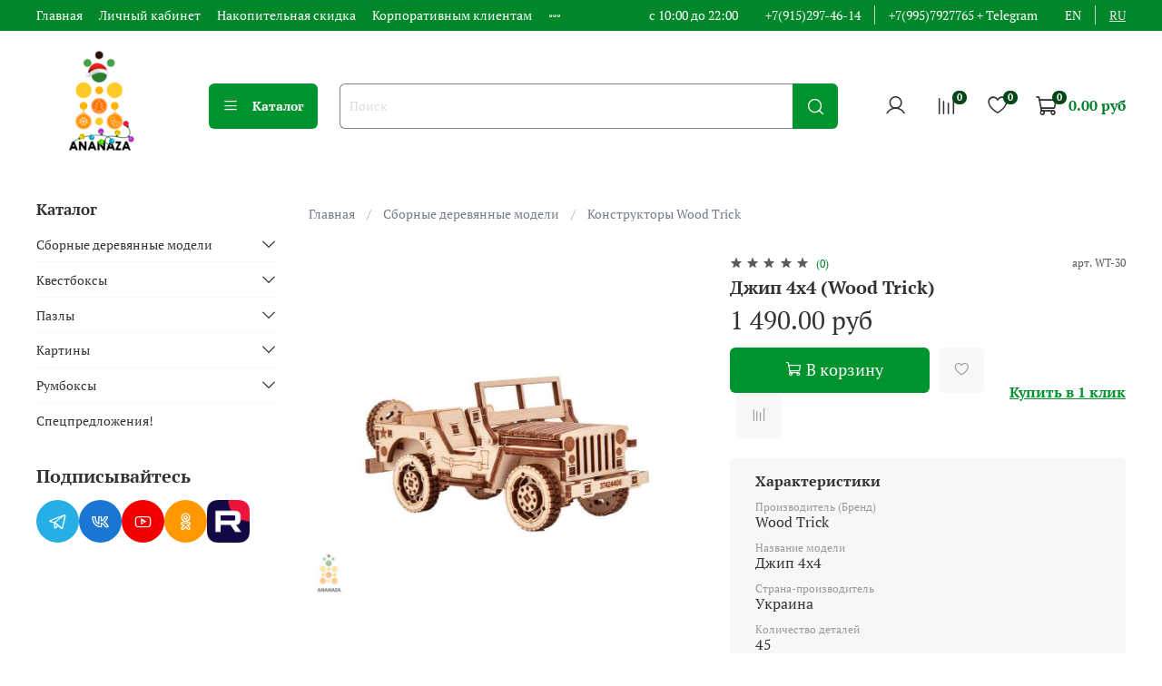

--- FILE ---
content_type: text/html; charset=utf-8
request_url: https://ananaza.ru/collection/konstruktory-wood-trick/product/dzhip-4h4-wood-trick
body_size: 78826
content:
<!DOCTYPE html>
<html
  style="
    --color-btn-bg:#01942E;
--color-btn-bg-is-dark:true;
--bg:#ffffff;
--bg-is-dark:false;

--color-text: var(--color-text-dark);
--color-text-minor-shade: var(--color-text-dark-minor-shade);
--color-text-major-shade: var(--color-text-dark-major-shade);
--color-text-half-shade: var(--color-text-dark-half-shade);

--color-notice-warning-is-dark:false;
--color-notice-success-is-dark:false;
--color-notice-error-is-dark:false;
--color-notice-info-is-dark:false;
--color-form-controls-bg:var(--bg);
--color-form-controls-bg-disabled:var(--bg-minor-shade);
--color-form-controls-border-color:var(--bg-half-shade);
--color-form-controls-color:var(--color-text);
--is-editor:false;


  "
  >
  <head><link media='print' onload='this.media="all"' rel='stylesheet' type='text/css' href='/served_assets/public/jquery.modal-0c2631717f4ce8fa97b5d04757d294c2bf695df1d558678306d782f4bf7b4773.css'><meta data-config="{&quot;product_id&quot;:182921094}" name="page-config" content="" /><meta data-config="{&quot;money_with_currency_format&quot;:{&quot;delimiter&quot;:&quot; &quot;,&quot;separator&quot;:&quot;.&quot;,&quot;format&quot;:&quot;%n %u&quot;,&quot;unit&quot;:&quot;руб&quot;,&quot;show_price_without_cents&quot;:0},&quot;currency_code&quot;:&quot;RUR&quot;,&quot;currency_iso_code&quot;:&quot;RUB&quot;,&quot;default_currency&quot;:{&quot;title&quot;:&quot;Российский рубль&quot;,&quot;code&quot;:&quot;RUR&quot;,&quot;rate&quot;:1.0,&quot;format_string&quot;:&quot;%n %u&quot;,&quot;unit&quot;:&quot;руб&quot;,&quot;price_separator&quot;:&quot;&quot;,&quot;is_default&quot;:true,&quot;price_delimiter&quot;:&quot;&quot;,&quot;show_price_with_delimiter&quot;:true,&quot;show_price_without_cents&quot;:false},&quot;facebook&quot;:{&quot;pixelActive&quot;:false,&quot;currency_code&quot;:&quot;RUB&quot;,&quot;use_variants&quot;:false},&quot;vk&quot;:{&quot;pixel_active&quot;:true,&quot;price_list_id&quot;:&quot;1323&quot;},&quot;new_ya_metrika&quot;:true,&quot;ecommerce_data_container&quot;:&quot;dataLayer&quot;,&quot;common_js_version&quot;:null,&quot;vue_ui_version&quot;:null,&quot;feedback_captcha_enabled&quot;:&quot;1&quot;,&quot;account_id&quot;:309732,&quot;hide_items_out_of_stock&quot;:false,&quot;forbid_order_over_existing&quot;:true,&quot;minimum_items_price&quot;:null,&quot;enable_comparison&quot;:true,&quot;locale&quot;:&quot;ru&quot;,&quot;client_group&quot;:null,&quot;consent_to_personal_data&quot;:{&quot;active&quot;:false,&quot;obligatory&quot;:true,&quot;description&quot;:&quot;Настоящим подтверждаю, что я ознакомлен и согласен с условиями \u003ca href=&#39;/page/oferta&#39; target=&#39;blank&#39;\u003eоферты и политики конфиденциальности\u003c/a\u003e.&quot;},&quot;recaptcha_key&quot;:&quot;6LfXhUEmAAAAAOGNQm5_a2Ach-HWlFKD3Sq7vfFj&quot;,&quot;recaptcha_key_v3&quot;:&quot;6LcZi0EmAAAAAPNov8uGBKSHCvBArp9oO15qAhXa&quot;,&quot;yandex_captcha_key&quot;:&quot;ysc1_ec1ApqrRlTZTXotpTnO8PmXe2ISPHxsd9MO3y0rye822b9d2&quot;,&quot;checkout_float_order_content_block&quot;:true,&quot;available_products_characteristics_ids&quot;:null,&quot;sber_id_app_id&quot;:&quot;5b5a3c11-72e5-4871-8649-4cdbab3ba9a4&quot;,&quot;theme_generation&quot;:4,&quot;quick_checkout_captcha_enabled&quot;:false,&quot;max_order_lines_count&quot;:500,&quot;sber_bnpl_min_amount&quot;:1000,&quot;sber_bnpl_max_amount&quot;:150000,&quot;counter_settings&quot;:{&quot;data_layer_name&quot;:&quot;dataLayer&quot;,&quot;new_counters_setup&quot;:true,&quot;add_to_cart_event&quot;:true,&quot;remove_from_cart_event&quot;:true,&quot;add_to_wishlist_event&quot;:true,&quot;purchase_event&quot;:true},&quot;site_setting&quot;:{&quot;show_cart_button&quot;:true,&quot;show_service_button&quot;:false,&quot;show_marketplace_button&quot;:false,&quot;show_quick_checkout_button&quot;:true},&quot;warehouses&quot;:[{&quot;id&quot;:4121741,&quot;title&quot;:&quot;Основной склад&quot;,&quot;array_index&quot;:0},{&quot;id&quot;:4134401,&quot;title&quot;:&quot;Склад WB&quot;,&quot;array_index&quot;:1}],&quot;captcha_type&quot;:&quot;google&quot;,&quot;human_readable_urls&quot;:false}" name="shop-config" content="" /><meta name='js-evnvironment' content='production' /><meta name='default-locale' content='ru' /><meta name='insales-redefined-api-methods' content="[]" /><script>dataLayer= []; dataLayer.push({
        event: 'view_item',
        ecommerce: {
          items: [{"item_id":"182921094","item_name":"Джип 4х4 (Wood Trick)","item_category":"Все модели/Сборные деревянные модели/Конструкторы Wood Trick","price":1490}]
         }
      });</script>
<!--InsalesCounter -->
<script type="text/javascript">
(function() {
  if (typeof window.__insalesCounterId !== 'undefined') {
    return;
  }

  try {
    Object.defineProperty(window, '__insalesCounterId', {
      value: 309732,
      writable: true,
      configurable: true
    });
  } catch (e) {
    console.error('InsalesCounter: Failed to define property, using fallback:', e);
    window.__insalesCounterId = 309732;
  }

  if (typeof window.__insalesCounterId === 'undefined') {
    console.error('InsalesCounter: Failed to set counter ID');
    return;
  }

  let script = document.createElement('script');
  script.async = true;
  script.src = '/javascripts/insales_counter.js?7';
  let firstScript = document.getElementsByTagName('script')[0];
  firstScript.parentNode.insertBefore(script, firstScript);
})();
</script>
<!-- /InsalesCounter -->
      <!-- Google Tag Manager -->
      <script>(function(w,d,s,l,i){w[l]=w[l]||[];w[l].push({'gtm.start':
      new Date().getTime(),event:'gtm.js'});var f=d.getElementsByTagName(s)[0],
      j=d.createElement(s),dl=l!='dataLayer'?'&l='+l:'';j.async=true;j.src=
      'https://www.googletagmanager.com/gtm.js?id='+i+dl;f.parentNode.insertBefore(j,f);
      })(window,document,'script','dataLayer','GTM-K4N2MHRK');
      </script>
      <!-- End Google Tag Manager -->

    <!-- meta -->
<meta charset="UTF-8" /><title>Джип 4х4 от Wood Trick - Деревянный конструктор, сборная модель, 3D пазл</title><meta name="description" content="Прокатитесь с ветерком на собранном джипе 4х4 от Wood Trick. Конструктор легко и быстро собирается всего за 30-40 мин, ваш автомобиль готов к поездкам. У джипа имеются рессоры на всех колёсах. Джип 4х4 от Wood Trick помещается в прицеп для тягача автовоза. Соберите всю коллекцию мини-автомобилей из данной серии; «Сафари Джип», «Джип 4х4», «Кабриолет» и «Квадроцикл ATV».">
<meta data-config="{&quot;static-versioned&quot;: &quot;1.38&quot;}" name="theme-meta-data" content="">
<meta name="robots" content="index,follow" />
<meta http-equiv="X-UA-Compatible" content="IE=edge,chrome=1" />
<meta name="viewport" content="width=device-width, initial-scale=1.0" />
<meta name="SKYPE_TOOLBAR" content="SKYPE_TOOLBAR_PARSER_COMPATIBLE" />
<meta name="format-detection" content="telephone=no">
<meta name="yandex-verification" content="36c8f38344e74c5a" />

<!-- canonical url--><link rel="canonical" href="https://ananaza.ru/collection/konstruktory-wood-trick/product/dzhip-4h4-wood-trick"/>


<!-- rss feed-->
    <meta property="og:title" content="Джип 4х4 (Wood Trick)">
    <meta property="og:type" content="website">
    <meta property="og:url" content="https://ananaza.ru/collection/konstruktory-wood-trick/product/dzhip-4h4-wood-trick">

    
      <meta property="og:image" content="https://static.insales-cdn.com/images/products/1/6561/307501473/jeep-4x4-wood-trick0-min.jpg">
    




<!-- icons--><link rel="icon" type="image/png" sizes="16x16" href="https://static.insales-cdn.com/files/1/4926/28963646/original/favicon_07.png" />
<style media="screen">
  @supports (content-visibility: hidden) {
    body:not(.settings_loaded) {
      content-visibility: hidden;
    }
  }
  @supports not (content-visibility: hidden) {
    body:not(.settings_loaded) {
      visibility: hidden;
    }
  }
</style>

  <meta name='product-id' content='182921094' />
</head>
  <body data-multi-lang="false" data-theme-template="product" data-sidebar-type="sticky" data-sidebar-position="left">
    <div class="preloader">
      <div class="lds-ellipsis"><div></div><div></div><div></div><div></div></div>
    </div>
    <noscript>
<div class="njs-alert-overlay">
  <div class="njs-alert-wrapper">
    <div class="njs-alert">
      <p></p>
    </div>
  </div>
</div>
</noscript>

    <div class="page_layout page_layout_sticky_left ">
      <header>
      
        <div
  class="layout widget-type_widget_v4_header_1_6aaa29a3c81b46b1a852766e5bf6536a"
  style="--logo-img:'https://static.insales-cdn.com/files/1/4889/109515545/original/лого_NG_круг_350x350.png'; --logo-max-width:140px; --live-search:true; --hide-search:false; --hide-language:false; --hide-personal:false; --hide-compare:false; --hide-favorite:false; --hide-total-price:false; --hide-menu-photo:false; --hide-counts:true; --bage-bg:#034718; --bage-bg-is-dark:true; --bage-bg-minor-shade:#057328; --bage-bg-minor-shade-is-dark:true; --bage-bg-major-shade:#079d36; --bage-bg-major-shade-is-dark:true; --bage-bg-half-shade:#2ff66e; --bage-bg-half-shade-is-dark:true; --bg-top-panel:#00872A; --bg-top-panel-is-dark:true; --bg-top-panel-minor-shade:#00aa36; --bg-top-panel-minor-shade-is-dark:true; --bg-top-panel-major-shade:#00d042; --bg-top-panel-major-shade-is-dark:true; --bg-top-panel-half-shade:#42ff7e; --bg-top-panel-half-shade-is-light:true; --header-wide-bg:true; --menu-grid-list-min-width:220px; --menu-grid-list-row-gap:3rem; --menu-grid-list-column-gap:3rem; --subcollections-items-limit:10; --img-border-radius:0px; --menu-img-ratio:1; --menu-img-fit:cover; --header-top-pt:0.5vw; --header-top-pb:0.5vw; --header-main-pt:1vw; --header-main-pb:2vw; --header-wide-content:false; --hide-desktop:false; --hide-mobile:false;"
  data-widget-drop-item-id="72418601"
  
  >
  <div class="layout__content">
    



<div class="header ">
  <div class="header__mobile-head">
    <div class="header__mobile-head-content">
      <button type="button" class="button button_size-l header__hide-mobile-menu-btn js-hide-mobile-menu">
          <span class="icon icon-times"></span>
      </button>

      
        
          <div class="header__mobile-languages">
            
            <a href="?lang=en" class="header__language ">en</a>
            
            <a href="?lang=ru" class="header__language is-active">ru</a>
            
           </div>
        
      
    </div>
  </div>

  <div class="header__content">
    <div class="header-part-top">
      <div class="header-part-top__inner">
        <div class="header__area-menu">
          <ul class="header__menu js-cut-list" data-navigation data-navigation data-menu-handle="main-menu">
            
              <li class="header__menu-item" data-navigation-item data-menu-item-id="4326031">
                <div class="header__menu-controls">
                  <a href="/" class="header__menu-link" data-navigation-link="/">
                    Главная
                  </a>
                </div>
              </li>
            
              <li class="header__menu-item" data-navigation-item data-menu-item-id="2589047">
                <div class="header__menu-controls">
                  <a href="/client_account/login" class="header__menu-link" data-navigation-link="/client_account/login">
                    Личный кабинет
                  </a>
                </div>
              </li>
            
              <li class="header__menu-item" data-navigation-item data-menu-item-id="25588079">
                <div class="header__menu-controls">
                  <a href="/page/nakopitelnaya-skidka" class="header__menu-link" data-navigation-link="/page/nakopitelnaya-skidka">
                    Накопительная скидка
                  </a>
                </div>
              </li>
            
              <li class="header__menu-item" data-navigation-item data-menu-item-id="28449709">
                <div class="header__menu-controls">
                  <a href="/page/b2b-korporativnie-zakakzi" class="header__menu-link" data-navigation-link="/page/b2b-korporativnie-zakakzi">
                    Корпоративным клиентам
                  </a>
                </div>
              </li>
            
              <li class="header__menu-item" data-navigation-item data-menu-item-id="2774692">
                <div class="header__menu-controls">
                  <a href="/page/contakt" class="header__menu-link" data-navigation-link="/page/contakt">
                    Контакты
                  </a>
                </div>
              </li>
            
              <li class="header__menu-item" data-navigation-item data-menu-item-id="4326029">
                <div class="header__menu-controls">
                  <a href="/page/delivery" class="header__menu-link" data-navigation-link="/page/delivery">
                    Доставка и оплата
                  </a>
                </div>
              </li>
            
              <li class="header__menu-item" data-navigation-item data-menu-item-id="16978107">
                <div class="header__menu-controls">
                  <a href="/page/voprosy-i-otvety" class="header__menu-link" data-navigation-link="/page/voprosy-i-otvety">
                    Вопросы и ответы
                  </a>
                </div>
              </li>
            
              <li class="header__menu-item" data-navigation-item data-menu-item-id="3897128">
                <div class="header__menu-controls">
                  <a href="/page/payment" class="header__menu-link" data-navigation-link="/page/payment">
                    Гарантии и возврат
                  </a>
                </div>
              </li>
            
          </ul>
        </div>

        <div class="header__area-text">
          
          <div class="header__work-time">с 10:00 до 22:00</div>
          
        </div>

        <div class="header__area-contacts">
          
  
    <div class="header__phone">
      <a class="header__phone-value" href="tel:+79152974614">+7(915)297-46-14</a>
    </div>
  
  
    <div class="header__phone _phone-2">
      <a class="header__phone-value" href="tel:+79957927765+Telegram">+7(995)7927765 + Telegram</a>
    </div>
  

        </div>

        
          
            <div class="header__area-language">
              
                <a href="?lang=en" class="header__language ">en</a>
              
                <a href="?lang=ru" class="header__language is-active">ru</a>
              
            </div>
          
        
      </div>
    </div>


    <div class="header-part-main">
      <div class="header-part-main__inner">
        <div class="header__area-logo">
          

  
  
  
  
    <a href=" / " class="header__logo">
      <img src="https://static.insales-cdn.com/files/1/4889/109515545/original/лого_NG_круг_350x350.png" alt="ANANAZA" title="ANANAZA" />
    </a>
  


        </div>

        <div class="header__area-catalog">
          <button type="button" class="button button_size-l header__show-collection-btn js-show-header-collections">
            <span class="icon icon-bars _show"></span>
            <span class="icon icon-times _hide"></span>
            Каталог
          </button>
        </div>

        <div class="header__area-search">
          <div class="header__search">
            <form action="/search" method="get" class="header__search-form">
              <input type="text" autocomplete="off" class="form-control form-control_size-l header__search-field" name="q" value="" placeholder="Поиск"  data-search-field />
              <button type="submit" class="button button_size-l header__search-btn">
                <span class="icon icon-search"></span>
              </button>
              <input type="hidden" name="lang" value="ru">
              <div class="header__search__results" data-search-result></div>
            </form>
            <button type="button" class="button button_size-l header__search-mobile-btn js-show-mobile-search">
                <span class="icon icon-search _show"></span>
              <span class="icon icon-times _hide"></span>
              </button>
            </div>
        </div>

        <div class="header__area-controls">
          
            <a href="/client_account/orders" class="header__control-btn header__cabinet">
              <span class="icon icon-user"></span>
            </a>
          

          
            
            <a href="/compares" class="header__control-btn header__compare" data-compare-counter-btn>
              <span class="icon icon-compare">
                <span class="header__control-bage" data-compare-counter>0</span>
              </span>
            </a>
            
          

          
            <a href="/favorites" class="header__control-btn header__favorite">
              <span class="icon icon-favorites">
                <span class="header__control-bage" data-ui-favorites-counter>0</span>
              </span>
            </a>
          

          <a href="/cart_items" class="header__control-btn header__cart">
            <span class="icon icon-cart">
              <span class="header__control-bage" data-cart-positions-count></span>
            </span>
            <span class="header__control-text" data-cart-total-price></span>
          </a>
        </div>


        
        

        

        <div class="header__collections">
          <div class="header__collections-content">
            <div class="header__collections-head">Каталог</div>

            
            <ul class="grid-list header__collections-menu" data-navigation data-subcollections-items-limit=10>
              
              
                

                <li class="header__collections-item is-level-1" data-navigation-item>
                  
                    

                    
                    

                    <a href="/collection/3D-konstruktor" class="img-ratio img-fit header__collections-photo">
                      <div class="img-ratio__inner">
                        

                        
                          <picture>
                            <source data-srcset="https://static.insales-cdn.com/r/inA0-VEUJxA/rs:fit:500:500:1/plain/images/collections/1/5302/92411062/%D1%81%D0%B1%D0%BE%D1%80%D0%BD%D1%8B%D0%B5_%D0%BC%D0%BE%D0%B4%D0%B5%D0%BB%D0%B8_ananaza.jpg@webp" type="image/webp" class="lazyload">
                            <img data-src="https://static.insales-cdn.com/r/_VrF_AI3LqM/rs:fit:500:500:1/plain/images/collections/1/5302/92411062/%D1%81%D0%B1%D0%BE%D1%80%D0%BD%D1%8B%D0%B5_%D0%BC%D0%BE%D0%B4%D0%B5%D0%BB%D0%B8_ananaza.jpg@jpg" class="lazyload">
                          </picture>
                        
                      </div>
                    </a>
                  

                  <div class="header__collections-controls">
                    <a href="/collection/3D-konstruktor" class="header__collections-link" data-navigation-link="/collection/3D-konstruktor" >
                      Сборные деревянные модели
                    </a>

                    
                      <button class="header__collections-show-submenu-btn js-show-mobile-submenu" type="button">
                        <span class="icon icon-angle-down"></span>
                      </button>
                    
                  </div>

                  
                    <ul class="header__collections-submenu" data-navigation-submenu>
                      
                        <li class="header__collections-item " data-navigation-item>
                          <div class="header__collections-controls">
                            <a href="/collection/podborki-3d-puzzles" class="header__collections-link" data-navigation-link="/collection/podborki-3d-puzzles" >
                              Подборки

                              

                            </a>
                          </div>
                        </li>
                      
                        <li class="header__collections-item " data-navigation-item>
                          <div class="header__collections-controls">
                            <a href="/collection/konstruktory-lemmo" class="header__collections-link" data-navigation-link="/collection/konstruktory-lemmo" >
                              Конструкторы Lemmo

                              

                            </a>
                          </div>
                        </li>
                      
                        <li class="header__collections-item " data-navigation-item>
                          <div class="header__collections-controls">
                            <a href="/collection/konstruktory-targ" class="header__collections-link" data-navigation-link="/collection/konstruktory-targ" >
                              Конструкторы TARG

                              

                            </a>
                          </div>
                        </li>
                      
                        <li class="header__collections-item " data-navigation-item>
                          <div class="header__collections-controls">
                            <a href="/collection/konstruktory-rokr" class="header__collections-link" data-navigation-link="/collection/konstruktory-rokr" >
                              Конструкторы ROKR и Rolife

                              

                            </a>
                          </div>
                        </li>
                      
                        <li class="header__collections-item " data-navigation-item>
                          <div class="header__collections-controls">
                            <a href="/collection/konstruktory-ewa" class="header__collections-link" data-navigation-link="/collection/konstruktory-ewa" >
                              Конструкторы Eco Wood Art (EWA)

                              

                            </a>
                          </div>
                        </li>
                      
                        <li class="header__collections-item " data-navigation-item>
                          <div class="header__collections-controls">
                            <a href="/collection/3d-pazly-kudriavskiy" class="header__collections-link" data-navigation-link="/collection/3d-pazly-kudriavskiy" >
                              Конструкторы KUDRIAVSKIY

                              

                            </a>
                          </div>
                        </li>
                      
                        <li class="header__collections-item " data-navigation-item>
                          <div class="header__collections-controls">
                            <a href="/collection/konstruktory-armarika" class="header__collections-link" data-navigation-link="/collection/konstruktory-armarika" >
                              Конструкторы Armarika

                              

                            </a>
                          </div>
                        </li>
                      
                        <li class="header__collections-item " data-navigation-item>
                          <div class="header__collections-controls">
                            <a href="/collection/3d-pazly-drovo" class="header__collections-link" data-navigation-link="/collection/3d-pazly-drovo" >
                              Конструкторы DROVO

                              

                            </a>
                          </div>
                        </li>
                      
                        <li class="header__collections-item " data-navigation-item>
                          <div class="header__collections-controls">
                            <a href="/collection/konstruktory-idventure" class="header__collections-link" data-navigation-link="/collection/konstruktory-idventure" >
                              Конструкторы IDventure

                              

                            </a>
                          </div>
                        </li>
                      
                        <li class="header__collections-item " data-navigation-item>
                          <div class="header__collections-controls">
                            <a href="/collection/konstruktory-wood-trick" class="header__collections-link" data-navigation-link="/collection/konstruktory-wood-trick" >
                              Конструкторы Wood Trick

                              

                            </a>
                          </div>
                        </li>
                      
                        <li class="header__collections-item is-hide" data-navigation-item>
                          <div class="header__collections-controls">
                            <a href="/collection/konstruktory-uniwood" class="header__collections-link" data-navigation-link="/collection/konstruktory-uniwood" >
                              Конструкторы UNIWOOD

                              

                            </a>
                          </div>
                        </li>
                      
                    </ul>
                    <div class="header__collections-show-more is-show">
                      <span class="button-link header__collections-show-more-link js-show-more-subcollections">
                        <span class="header__collections-show-more-text-show">Показать все</span>
                        <span class="header__collections-show-more-text-hide">Скрыть</span>
                        <span class="icon icon-angle-down"></span>
                      </span>
                    </div>
                  
                </li>
              
                

                <li class="header__collections-item is-level-1" data-navigation-item>
                  
                    

                    
                    

                    <a href="/collection/golovolomki" class="img-ratio img-fit header__collections-photo">
                      <div class="img-ratio__inner">
                        

                        
                          <picture>
                            <source data-srcset="https://static.insales-cdn.com/r/rbAFwKlRx4A/rs:fit:500:500:1/plain/images/collections/1/741/92496613/8_idventure_2___%D0%BA%D0%BE%D0%BF%D0%B8%D1%8F.jpg@webp" type="image/webp" class="lazyload">
                            <img data-src="https://static.insales-cdn.com/r/s-4hA3WuGp8/rs:fit:500:500:1/plain/images/collections/1/741/92496613/8_idventure_2___%D0%BA%D0%BE%D0%BF%D0%B8%D1%8F.jpg@jpg" class="lazyload">
                          </picture>
                        
                      </div>
                    </a>
                  

                  <div class="header__collections-controls">
                    <a href="/collection/golovolomki" class="header__collections-link" data-navigation-link="/collection/golovolomki" >
                      Квестбоксы
                    </a>

                    
                      <button class="header__collections-show-submenu-btn js-show-mobile-submenu" type="button">
                        <span class="icon icon-angle-down"></span>
                      </button>
                    
                  </div>

                  
                    <ul class="header__collections-submenu" data-navigation-submenu>
                      
                        <li class="header__collections-item " data-navigation-item>
                          <div class="header__collections-controls">
                            <a href="/collection/kvestboksy-idventure" class="header__collections-link" data-navigation-link="/collection/kvestboksy-idventure" >
                              Квестбоксы IDventure

                              

                            </a>
                          </div>
                        </li>
                      
                    </ul>
                    <div class="header__collections-show-more ">
                      <span class="button-link header__collections-show-more-link js-show-more-subcollections">
                        <span class="header__collections-show-more-text-show">Показать все</span>
                        <span class="header__collections-show-more-text-hide">Скрыть</span>
                        <span class="icon icon-angle-down"></span>
                      </span>
                    </div>
                  
                </li>
              
                

                <li class="header__collections-item is-level-1" data-navigation-item>
                  
                    

                    
                    

                    <a href="/collection/pazly" class="img-ratio img-fit header__collections-photo">
                      <div class="img-ratio__inner">
                        

                        
                          <picture>
                            <source data-srcset="https://static.insales-cdn.com/r/UnRvoIXKqJc/rs:fit:500:500:1/plain/images/collections/1/112/92479600/shablon_ananaza_davichi___%D0%BA%D0%BE%D0%BF%D0%B8%D1%8F.jpg@webp" type="image/webp" class="lazyload">
                            <img data-src="https://static.insales-cdn.com/r/7YQ9lbL9deE/rs:fit:500:500:1/plain/images/collections/1/112/92479600/shablon_ananaza_davichi___%D0%BA%D0%BE%D0%BF%D0%B8%D1%8F.jpg@jpg" class="lazyload">
                          </picture>
                        
                      </div>
                    </a>
                  

                  <div class="header__collections-controls">
                    <a href="/collection/pazly" class="header__collections-link" data-navigation-link="/collection/pazly" >
                      Пазлы
                    </a>

                    
                      <button class="header__collections-show-submenu-btn js-show-mobile-submenu" type="button">
                        <span class="icon icon-angle-down"></span>
                      </button>
                    
                  </div>

                  
                    <ul class="header__collections-submenu" data-navigation-submenu>
                      
                        <li class="header__collections-item " data-navigation-item>
                          <div class="header__collections-controls">
                            <a href="/collection/pazly-ewa" class="header__collections-link" data-navigation-link="/collection/pazly-ewa" >
                              Пазлы EWA

                              

                            </a>
                          </div>
                        </li>
                      
                        <li class="header__collections-item " data-navigation-item>
                          <div class="header__collections-controls">
                            <a href="/collection/pazly-davici" class="header__collections-link" data-navigation-link="/collection/pazly-davici" >
                              Пазлы DAVICI

                              

                            </a>
                          </div>
                        </li>
                      
                        <li class="header__collections-item " data-navigation-item>
                          <div class="header__collections-controls">
                            <a href="/collection/pazly-woodzle" class="header__collections-link" data-navigation-link="/collection/pazly-woodzle" >
                              Пазлы WOODZLE

                              

                            </a>
                          </div>
                        </li>
                      
                        <li class="header__collections-item " data-navigation-item>
                          <div class="header__collections-controls">
                            <a href="/collection/chapa-puzzles" class="header__collections-link" data-navigation-link="/collection/chapa-puzzles" >
                              Пазлы Woody и Chapa

                              

                            </a>
                          </div>
                        </li>
                      
                        <li class="header__collections-item " data-navigation-item>
                          <div class="header__collections-controls">
                            <a href="/collection/pazly-wood-trick" class="header__collections-link" data-navigation-link="/collection/pazly-wood-trick" >
                              Пазлы Wood Trick

                              

                            </a>
                          </div>
                        </li>
                      
                    </ul>
                    <div class="header__collections-show-more ">
                      <span class="button-link header__collections-show-more-link js-show-more-subcollections">
                        <span class="header__collections-show-more-text-show">Показать все</span>
                        <span class="header__collections-show-more-text-hide">Скрыть</span>
                        <span class="icon icon-angle-down"></span>
                      </span>
                    </div>
                  
                </li>
              
                

                <li class="header__collections-item is-level-1" data-navigation-item>
                  
                    

                    
                    

                    <a href="/collection/kartiny" class="img-ratio img-fit header__collections-photo">
                      <div class="img-ratio__inner">
                        

                        
                          <picture>
                            <source data-srcset="https://static.insales-cdn.com/r/hWwMd1H38CE/rs:fit:500:500:1/plain/images/collections/1/156/92479644/SamCraft_QBRIX.jpg@webp" type="image/webp" class="lazyload">
                            <img data-src="https://static.insales-cdn.com/r/SMebUsrLePQ/rs:fit:500:500:1/plain/images/collections/1/156/92479644/SamCraft_QBRIX.jpg@jpg" class="lazyload">
                          </picture>
                        
                      </div>
                    </a>
                  

                  <div class="header__collections-controls">
                    <a href="/collection/kartiny" class="header__collections-link" data-navigation-link="/collection/kartiny" >
                      Картины
                    </a>

                    
                      <button class="header__collections-show-submenu-btn js-show-mobile-submenu" type="button">
                        <span class="icon icon-angle-down"></span>
                      </button>
                    
                  </div>

                  
                    <ul class="header__collections-submenu" data-navigation-submenu>
                      
                        <li class="header__collections-item " data-navigation-item>
                          <div class="header__collections-controls">
                            <a href="/collection/3D-kartiny-sam-craft" class="header__collections-link" data-navigation-link="/collection/3D-kartiny-sam-craft" >
                              3D картины SamCraft

                              

                            </a>
                          </div>
                        </li>
                      
                        <li class="header__collections-item " data-navigation-item>
                          <div class="header__collections-controls">
                            <a href="/collection/fotokartiny-mozabrick" class="header__collections-link" data-navigation-link="/collection/fotokartiny-mozabrick" >
                              Фотокартины MOZABRICK и QBRIX

                              

                            </a>
                          </div>
                        </li>
                      
                        <li class="header__collections-item " data-navigation-item>
                          <div class="header__collections-controls">
                            <a href="/collection/fotokartina-nityami-ringstring" class="header__collections-link" data-navigation-link="/collection/fotokartina-nityami-ringstring" >
                              Фотокартина нитями RingString

                              

                            </a>
                          </div>
                        </li>
                      
                        <li class="header__collections-item " data-navigation-item>
                          <div class="header__collections-controls">
                            <a href="/collection/Poligonalnye-kartiny-ewa" class="header__collections-link" data-navigation-link="/collection/Poligonalnye-kartiny-ewa" >
                              Полигональные картины EWA

                              

                            </a>
                          </div>
                        </li>
                      
                        <li class="header__collections-item " data-navigation-item>
                          <div class="header__collections-controls">
                            <a href="/collection/nastennye-karty" class="header__collections-link" data-navigation-link="/collection/nastennye-karty" >
                              Настенные карты

                              

                            </a>
                          </div>
                        </li>
                      
                    </ul>
                    <div class="header__collections-show-more ">
                      <span class="button-link header__collections-show-more-link js-show-more-subcollections">
                        <span class="header__collections-show-more-text-show">Показать все</span>
                        <span class="header__collections-show-more-text-hide">Скрыть</span>
                        <span class="icon icon-angle-down"></span>
                      </span>
                    </div>
                  
                </li>
              
                

                <li class="header__collections-item is-level-1" data-navigation-item>
                  
                    

                    
                    

                    <a href="/collection/rumboks" class="img-ratio img-fit header__collections-photo">
                      <div class="img-ratio__inner">
                        

                        
                          <picture>
                            <source data-srcset="https://static.insales-cdn.com/r/tXf-optRpzg/rs:fit:500:500:1/plain/images/collections/1/749/92496621/3_Rolife.jpg@webp" type="image/webp" class="lazyload">
                            <img data-src="https://static.insales-cdn.com/r/IOic5UQKEeo/rs:fit:500:500:1/plain/images/collections/1/749/92496621/3_Rolife.jpg@jpg" class="lazyload">
                          </picture>
                        
                      </div>
                    </a>
                  

                  <div class="header__collections-controls">
                    <a href="/collection/rumboks" class="header__collections-link" data-navigation-link="/collection/rumboks" >
                      Румбоксы
                    </a>

                    
                      <button class="header__collections-show-submenu-btn js-show-mobile-submenu" type="button">
                        <span class="icon icon-angle-down"></span>
                      </button>
                    
                  </div>

                  
                    <ul class="header__collections-submenu" data-navigation-submenu>
                      
                        <li class="header__collections-item " data-navigation-item>
                          <div class="header__collections-controls">
                            <a href="/collection/rumboks-rolife" class="header__collections-link" data-navigation-link="/collection/rumboks-rolife" >
                              Румбоксы Rolife

                              

                            </a>
                          </div>
                        </li>
                      
                    </ul>
                    <div class="header__collections-show-more ">
                      <span class="button-link header__collections-show-more-link js-show-more-subcollections">
                        <span class="header__collections-show-more-text-show">Показать все</span>
                        <span class="header__collections-show-more-text-hide">Скрыть</span>
                        <span class="icon icon-angle-down"></span>
                      </span>
                    </div>
                  
                </li>
              
                

                <li class="header__collections-item is-level-1" data-navigation-item>
                  
                    

                    
                    

                    <a href="/collection/raznoe" class="img-ratio img-fit header__collections-photo">
                      <div class="img-ratio__inner">
                        

                        
                          <picture>
                            <source data-srcset="https://static.insales-cdn.com/r/TAPAGAOSrGg/rs:fit:500:500:1/plain/images/products/1/2521/168782297/DSC_0549__1_.jpg@webp" type="image/webp" class="lazyload">
                            <img data-src="https://static.insales-cdn.com/r/Wuo-7frU4Gk/rs:fit:500:500:1/plain/images/products/1/2521/168782297/DSC_0549__1_.jpg@jpg" class="lazyload">
                          </picture>
                        
                      </div>
                    </a>
                  

                  <div class="header__collections-controls">
                    <a href="/collection/raznoe" class="header__collections-link" data-navigation-link="/collection/raznoe" >
                      Спецпредложения!
                    </a>

                    
                  </div>

                  
                </li>
              
              
            </ul>
          </div>
        </div>
      </div>
    </div>
  </div>
</div>

<div class="header-mobile-panel">
  <div class="header-mobile-panel__content">
    <button type="button" class="button button_size-l header-mobile-panel__show-menu-btn js-show-mobile-menu">
      <span class="icon icon-bars"></span>
    </button>

    <div class="header-mobile-panel__logo">
      

  
  
  
  
    <a href=" / " class="header__logo">
      <img src="https://static.insales-cdn.com/files/1/4889/109515545/original/лого_NG_круг_350x350.png" alt="ANANAZA" title="ANANAZA" />
    </a>
  


    </div>

    <div class="header-mobile-panel__controls">
      <a href="/cart_items" class="header__control-btn header__mobile-cart">
        <span class="icon icon-cart">
          <span class="header__control-bage" data-cart-positions-count></span>
        </span>
      </a>
    </div>
  </div>
</div>

<div class="header__collections-overlay"></div>



  </div>
</div>

      
      </header>

      

      <main>
        
  <div
  class="layout widget-type_system_widget_v4_breadcrumbs_1"
  style="--delemeter:1; --align:start; --breadcrumb-color:#757C8E; --breadcrumb-color-is-dark:true; --breadcrumb-color-minor-shade:#848a9a; --breadcrumb-color-minor-shade-is-dark:true; --breadcrumb-color-major-shade:#9298a6; --breadcrumb-color-major-shade-is-dark:true; --breadcrumb-color-half-shade:#bdc0c9; --breadcrumb-color-half-shade-is-light:true; --layout-wide-bg:false; --layout-pt:1vw; --layout-pb:1vw; --layout-wide-content:false; --layout-edge:false; --hide-desktop:false; --hide-mobile:false;"
  data-widget-drop-item-id="72418602"
  
  >
  <div class="layout__content">
    

<div class="breadcrumb-wrapper delemeter_1">
  <ul class="breadcrumb">
    <li class="breadcrumb-item home">
      <a class="breadcrumb-link" title="Главная" href="/">Главная</a>
    </li>
    
      
      
      
        
        
        
      
        
        
          <li class="breadcrumb-item" data-breadcrumbs="2">
            <a class="breadcrumb-link" title="Сборные деревянные модели" href="/collection/3D-konstruktor">Сборные деревянные модели</a>
          </li>
          
        
        
      
        
        
          <li class="breadcrumb-item" data-breadcrumbs="3">
            <a class="breadcrumb-link" title="Конструкторы Wood Trick" href="/collection/konstruktory-wood-trick">Конструкторы Wood Trick</a>
          </li>
          
        
        
      
    
  </ul>
</div>




  </div>
</div>


  <div
  class="layout widget-type_widget_v4_product_4_8e556b07af972bca201c9ae7542725a1"
  style="--display-property-color:text; --show-selected-variant-photos:false; --product-hide-variants-title:false; --product-hide-sku:false; --product-hide-compare:false; --product-hide-short-description:true; --product-hide-full-description:true; --product-hide-rating:false; --rating-color:#7188D4; --rating-color-is-dark:true; --rating-color-minor-shade:#8b9edc; --rating-color-minor-shade-is-dark:true; --rating-color-major-shade:#a4b3e4; --rating-color-major-shade-is-light:true; --rating-color-half-shade:#eff2fa; --rating-color-half-shade-is-light:true; --sticker-font-size:0.9rem; --video-before-image:true; --img-ratio:1; --img-fit:contain; --manager-photo:'https://static.insales-cdn.com/fallback_files/1/1474/1474/original/manager.png'; --layout-wide-bg:false; --layout-pt:1.5vw; --layout-pb:2.5vw; --layout-wide-content:false; --layout-edge:false; --hide-desktop:false; --hide-mobile:false;"
  data-widget-drop-item-id="72418603"
  
  >
  <div class="layout__content">
    

<div
  data-product-id="182921094"
  data-video-size="0"
  data-product-json="{&quot;id&quot;:182921094,&quot;url&quot;:&quot;/collection/konstruktory-wood-trick/product/dzhip-4h4-wood-trick&quot;,&quot;title&quot;:&quot;Джип 4х4 (Wood Trick)&quot;,&quot;short_description&quot;:null,&quot;available&quot;:true,&quot;unit&quot;:&quot;pce&quot;,&quot;permalink&quot;:&quot;dzhip-4h4-wood-trick&quot;,&quot;images&quot;:[{&quot;id&quot;:307501473,&quot;product_id&quot;:182921094,&quot;external_id&quot;:null,&quot;position&quot;:1,&quot;created_at&quot;:&quot;2020-04-13T14:00:09.000+03:00&quot;,&quot;image_processing&quot;:false,&quot;title&quot;:&quot;Джип 4х4 от Wood Trick - Деревянный конструктор, сборная модель, 3D пазл&quot;,&quot;url&quot;:&quot;https://static.insales-cdn.com/images/products/1/6561/307501473/thumb_jeep-4x4-wood-trick0-min.jpg&quot;,&quot;original_url&quot;:&quot;https://static.insales-cdn.com/images/products/1/6561/307501473/jeep-4x4-wood-trick0-min.jpg&quot;,&quot;medium_url&quot;:&quot;https://static.insales-cdn.com/images/products/1/6561/307501473/medium_jeep-4x4-wood-trick0-min.jpg&quot;,&quot;small_url&quot;:&quot;https://static.insales-cdn.com/images/products/1/6561/307501473/micro_jeep-4x4-wood-trick0-min.jpg&quot;,&quot;thumb_url&quot;:&quot;https://static.insales-cdn.com/images/products/1/6561/307501473/thumb_jeep-4x4-wood-trick0-min.jpg&quot;,&quot;compact_url&quot;:&quot;https://static.insales-cdn.com/images/products/1/6561/307501473/compact_jeep-4x4-wood-trick0-min.jpg&quot;,&quot;large_url&quot;:&quot;https://static.insales-cdn.com/images/products/1/6561/307501473/large_jeep-4x4-wood-trick0-min.jpg&quot;,&quot;filename&quot;:&quot;jeep-4x4-wood-trick0-min.jpg&quot;,&quot;image_content_type&quot;:&quot;image/jpeg&quot;},{&quot;id&quot;:307501469,&quot;product_id&quot;:182921094,&quot;external_id&quot;:null,&quot;position&quot;:2,&quot;created_at&quot;:&quot;2020-04-13T14:00:08.000+03:00&quot;,&quot;image_processing&quot;:false,&quot;title&quot;:&quot;Джип 4х4 от Wood Trick - Деревянный конструктор, сборная модель, 3D пазл&quot;,&quot;url&quot;:&quot;https://static.insales-cdn.com/images/products/1/6557/307501469/thumb_jeep-4x4-wood-trick0__1_-min.jpg&quot;,&quot;original_url&quot;:&quot;https://static.insales-cdn.com/images/products/1/6557/307501469/jeep-4x4-wood-trick0__1_-min.jpg&quot;,&quot;medium_url&quot;:&quot;https://static.insales-cdn.com/images/products/1/6557/307501469/medium_jeep-4x4-wood-trick0__1_-min.jpg&quot;,&quot;small_url&quot;:&quot;https://static.insales-cdn.com/images/products/1/6557/307501469/micro_jeep-4x4-wood-trick0__1_-min.jpg&quot;,&quot;thumb_url&quot;:&quot;https://static.insales-cdn.com/images/products/1/6557/307501469/thumb_jeep-4x4-wood-trick0__1_-min.jpg&quot;,&quot;compact_url&quot;:&quot;https://static.insales-cdn.com/images/products/1/6557/307501469/compact_jeep-4x4-wood-trick0__1_-min.jpg&quot;,&quot;large_url&quot;:&quot;https://static.insales-cdn.com/images/products/1/6557/307501469/large_jeep-4x4-wood-trick0__1_-min.jpg&quot;,&quot;filename&quot;:&quot;jeep-4x4-wood-trick0__1_-min.jpg&quot;,&quot;image_content_type&quot;:&quot;image/jpeg&quot;},{&quot;id&quot;:307501470,&quot;product_id&quot;:182921094,&quot;external_id&quot;:null,&quot;position&quot;:3,&quot;created_at&quot;:&quot;2020-04-13T14:00:08.000+03:00&quot;,&quot;image_processing&quot;:false,&quot;title&quot;:&quot;Джип 4х4 от Wood Trick - Деревянный конструктор, сборная модель, 3D пазл&quot;,&quot;url&quot;:&quot;https://static.insales-cdn.com/images/products/1/6558/307501470/thumb_jeep-4x4-wood-trick0__2_-min.jpg&quot;,&quot;original_url&quot;:&quot;https://static.insales-cdn.com/images/products/1/6558/307501470/jeep-4x4-wood-trick0__2_-min.jpg&quot;,&quot;medium_url&quot;:&quot;https://static.insales-cdn.com/images/products/1/6558/307501470/medium_jeep-4x4-wood-trick0__2_-min.jpg&quot;,&quot;small_url&quot;:&quot;https://static.insales-cdn.com/images/products/1/6558/307501470/micro_jeep-4x4-wood-trick0__2_-min.jpg&quot;,&quot;thumb_url&quot;:&quot;https://static.insales-cdn.com/images/products/1/6558/307501470/thumb_jeep-4x4-wood-trick0__2_-min.jpg&quot;,&quot;compact_url&quot;:&quot;https://static.insales-cdn.com/images/products/1/6558/307501470/compact_jeep-4x4-wood-trick0__2_-min.jpg&quot;,&quot;large_url&quot;:&quot;https://static.insales-cdn.com/images/products/1/6558/307501470/large_jeep-4x4-wood-trick0__2_-min.jpg&quot;,&quot;filename&quot;:&quot;jeep-4x4-wood-trick0__2_-min.jpg&quot;,&quot;image_content_type&quot;:&quot;image/jpeg&quot;},{&quot;id&quot;:307501458,&quot;product_id&quot;:182921094,&quot;external_id&quot;:null,&quot;position&quot;:4,&quot;created_at&quot;:&quot;2020-04-13T14:00:08.000+03:00&quot;,&quot;image_processing&quot;:false,&quot;title&quot;:&quot;Джип 4х4 от Wood Trick - Деревянный конструктор, сборная модель, 3D пазл&quot;,&quot;url&quot;:&quot;https://static.insales-cdn.com/images/products/1/6546/307501458/thumb_1-11-min.jpg&quot;,&quot;original_url&quot;:&quot;https://static.insales-cdn.com/images/products/1/6546/307501458/1-11-min.jpg&quot;,&quot;medium_url&quot;:&quot;https://static.insales-cdn.com/images/products/1/6546/307501458/medium_1-11-min.jpg&quot;,&quot;small_url&quot;:&quot;https://static.insales-cdn.com/images/products/1/6546/307501458/micro_1-11-min.jpg&quot;,&quot;thumb_url&quot;:&quot;https://static.insales-cdn.com/images/products/1/6546/307501458/thumb_1-11-min.jpg&quot;,&quot;compact_url&quot;:&quot;https://static.insales-cdn.com/images/products/1/6546/307501458/compact_1-11-min.jpg&quot;,&quot;large_url&quot;:&quot;https://static.insales-cdn.com/images/products/1/6546/307501458/large_1-11-min.jpg&quot;,&quot;filename&quot;:&quot;1-11-min.jpg&quot;,&quot;image_content_type&quot;:&quot;image/jpeg&quot;},{&quot;id&quot;:307501459,&quot;product_id&quot;:182921094,&quot;external_id&quot;:null,&quot;position&quot;:5,&quot;created_at&quot;:&quot;2020-04-13T14:00:08.000+03:00&quot;,&quot;image_processing&quot;:false,&quot;title&quot;:&quot;Джип 4х4 от Wood Trick - Деревянный конструктор, сборная модель, 3D пазл&quot;,&quot;url&quot;:&quot;https://static.insales-cdn.com/images/products/1/6547/307501459/thumb_2-11-min.jpg&quot;,&quot;original_url&quot;:&quot;https://static.insales-cdn.com/images/products/1/6547/307501459/2-11-min.jpg&quot;,&quot;medium_url&quot;:&quot;https://static.insales-cdn.com/images/products/1/6547/307501459/medium_2-11-min.jpg&quot;,&quot;small_url&quot;:&quot;https://static.insales-cdn.com/images/products/1/6547/307501459/micro_2-11-min.jpg&quot;,&quot;thumb_url&quot;:&quot;https://static.insales-cdn.com/images/products/1/6547/307501459/thumb_2-11-min.jpg&quot;,&quot;compact_url&quot;:&quot;https://static.insales-cdn.com/images/products/1/6547/307501459/compact_2-11-min.jpg&quot;,&quot;large_url&quot;:&quot;https://static.insales-cdn.com/images/products/1/6547/307501459/large_2-11-min.jpg&quot;,&quot;filename&quot;:&quot;2-11-min.jpg&quot;,&quot;image_content_type&quot;:&quot;image/jpeg&quot;},{&quot;id&quot;:307501460,&quot;product_id&quot;:182921094,&quot;external_id&quot;:null,&quot;position&quot;:6,&quot;created_at&quot;:&quot;2020-04-13T14:00:08.000+03:00&quot;,&quot;image_processing&quot;:false,&quot;title&quot;:&quot;Джип 4х4 от Wood Trick - Деревянный конструктор, сборная модель, 3D пазл&quot;,&quot;url&quot;:&quot;https://static.insales-cdn.com/images/products/1/6548/307501460/thumb_3-11-min.jpg&quot;,&quot;original_url&quot;:&quot;https://static.insales-cdn.com/images/products/1/6548/307501460/3-11-min.jpg&quot;,&quot;medium_url&quot;:&quot;https://static.insales-cdn.com/images/products/1/6548/307501460/medium_3-11-min.jpg&quot;,&quot;small_url&quot;:&quot;https://static.insales-cdn.com/images/products/1/6548/307501460/micro_3-11-min.jpg&quot;,&quot;thumb_url&quot;:&quot;https://static.insales-cdn.com/images/products/1/6548/307501460/thumb_3-11-min.jpg&quot;,&quot;compact_url&quot;:&quot;https://static.insales-cdn.com/images/products/1/6548/307501460/compact_3-11-min.jpg&quot;,&quot;large_url&quot;:&quot;https://static.insales-cdn.com/images/products/1/6548/307501460/large_3-11-min.jpg&quot;,&quot;filename&quot;:&quot;3-11-min.jpg&quot;,&quot;image_content_type&quot;:&quot;image/jpeg&quot;},{&quot;id&quot;:307501461,&quot;product_id&quot;:182921094,&quot;external_id&quot;:null,&quot;position&quot;:7,&quot;created_at&quot;:&quot;2020-04-13T14:00:08.000+03:00&quot;,&quot;image_processing&quot;:false,&quot;title&quot;:&quot;Джип 4х4 от Wood Trick - Деревянный конструктор, сборная модель, 3D пазл&quot;,&quot;url&quot;:&quot;https://static.insales-cdn.com/images/products/1/6549/307501461/thumb_4-11-min.jpg&quot;,&quot;original_url&quot;:&quot;https://static.insales-cdn.com/images/products/1/6549/307501461/4-11-min.jpg&quot;,&quot;medium_url&quot;:&quot;https://static.insales-cdn.com/images/products/1/6549/307501461/medium_4-11-min.jpg&quot;,&quot;small_url&quot;:&quot;https://static.insales-cdn.com/images/products/1/6549/307501461/micro_4-11-min.jpg&quot;,&quot;thumb_url&quot;:&quot;https://static.insales-cdn.com/images/products/1/6549/307501461/thumb_4-11-min.jpg&quot;,&quot;compact_url&quot;:&quot;https://static.insales-cdn.com/images/products/1/6549/307501461/compact_4-11-min.jpg&quot;,&quot;large_url&quot;:&quot;https://static.insales-cdn.com/images/products/1/6549/307501461/large_4-11-min.jpg&quot;,&quot;filename&quot;:&quot;4-11-min.jpg&quot;,&quot;image_content_type&quot;:&quot;image/jpeg&quot;},{&quot;id&quot;:307501462,&quot;product_id&quot;:182921094,&quot;external_id&quot;:null,&quot;position&quot;:8,&quot;created_at&quot;:&quot;2020-04-13T14:00:08.000+03:00&quot;,&quot;image_processing&quot;:false,&quot;title&quot;:&quot;Джип 4х4 от Wood Trick - Деревянный конструктор, сборная модель, 3D пазл&quot;,&quot;url&quot;:&quot;https://static.insales-cdn.com/images/products/1/6550/307501462/thumb_5-9-min.jpg&quot;,&quot;original_url&quot;:&quot;https://static.insales-cdn.com/images/products/1/6550/307501462/5-9-min.jpg&quot;,&quot;medium_url&quot;:&quot;https://static.insales-cdn.com/images/products/1/6550/307501462/medium_5-9-min.jpg&quot;,&quot;small_url&quot;:&quot;https://static.insales-cdn.com/images/products/1/6550/307501462/micro_5-9-min.jpg&quot;,&quot;thumb_url&quot;:&quot;https://static.insales-cdn.com/images/products/1/6550/307501462/thumb_5-9-min.jpg&quot;,&quot;compact_url&quot;:&quot;https://static.insales-cdn.com/images/products/1/6550/307501462/compact_5-9-min.jpg&quot;,&quot;large_url&quot;:&quot;https://static.insales-cdn.com/images/products/1/6550/307501462/large_5-9-min.jpg&quot;,&quot;filename&quot;:&quot;5-9-min.jpg&quot;,&quot;image_content_type&quot;:&quot;image/jpeg&quot;},{&quot;id&quot;:307501463,&quot;product_id&quot;:182921094,&quot;external_id&quot;:null,&quot;position&quot;:9,&quot;created_at&quot;:&quot;2020-04-13T14:00:08.000+03:00&quot;,&quot;image_processing&quot;:false,&quot;title&quot;:&quot;Джип 4х4 от Wood Trick - Деревянный конструктор, сборная модель, 3D пазл&quot;,&quot;url&quot;:&quot;https://static.insales-cdn.com/images/products/1/6551/307501463/thumb_6-8-min.jpg&quot;,&quot;original_url&quot;:&quot;https://static.insales-cdn.com/images/products/1/6551/307501463/6-8-min.jpg&quot;,&quot;medium_url&quot;:&quot;https://static.insales-cdn.com/images/products/1/6551/307501463/medium_6-8-min.jpg&quot;,&quot;small_url&quot;:&quot;https://static.insales-cdn.com/images/products/1/6551/307501463/micro_6-8-min.jpg&quot;,&quot;thumb_url&quot;:&quot;https://static.insales-cdn.com/images/products/1/6551/307501463/thumb_6-8-min.jpg&quot;,&quot;compact_url&quot;:&quot;https://static.insales-cdn.com/images/products/1/6551/307501463/compact_6-8-min.jpg&quot;,&quot;large_url&quot;:&quot;https://static.insales-cdn.com/images/products/1/6551/307501463/large_6-8-min.jpg&quot;,&quot;filename&quot;:&quot;6-8-min.jpg&quot;,&quot;image_content_type&quot;:&quot;image/jpeg&quot;},{&quot;id&quot;:307501464,&quot;product_id&quot;:182921094,&quot;external_id&quot;:null,&quot;position&quot;:10,&quot;created_at&quot;:&quot;2020-04-13T14:00:08.000+03:00&quot;,&quot;image_processing&quot;:false,&quot;title&quot;:&quot;Джип 4х4 от Wood Trick - Деревянный конструктор, сборная модель, 3D пазл&quot;,&quot;url&quot;:&quot;https://static.insales-cdn.com/images/products/1/6552/307501464/thumb_7-7-min.jpg&quot;,&quot;original_url&quot;:&quot;https://static.insales-cdn.com/images/products/1/6552/307501464/7-7-min.jpg&quot;,&quot;medium_url&quot;:&quot;https://static.insales-cdn.com/images/products/1/6552/307501464/medium_7-7-min.jpg&quot;,&quot;small_url&quot;:&quot;https://static.insales-cdn.com/images/products/1/6552/307501464/micro_7-7-min.jpg&quot;,&quot;thumb_url&quot;:&quot;https://static.insales-cdn.com/images/products/1/6552/307501464/thumb_7-7-min.jpg&quot;,&quot;compact_url&quot;:&quot;https://static.insales-cdn.com/images/products/1/6552/307501464/compact_7-7-min.jpg&quot;,&quot;large_url&quot;:&quot;https://static.insales-cdn.com/images/products/1/6552/307501464/large_7-7-min.jpg&quot;,&quot;filename&quot;:&quot;7-7-min.jpg&quot;,&quot;image_content_type&quot;:&quot;image/jpeg&quot;},{&quot;id&quot;:307501466,&quot;product_id&quot;:182921094,&quot;external_id&quot;:null,&quot;position&quot;:11,&quot;created_at&quot;:&quot;2020-04-13T14:00:08.000+03:00&quot;,&quot;image_processing&quot;:false,&quot;title&quot;:&quot;Джип 4х4 от Wood Trick - Деревянный конструктор, сборная модель, 3D пазл&quot;,&quot;url&quot;:&quot;https://static.insales-cdn.com/images/products/1/6554/307501466/thumb_8-4-min.jpg&quot;,&quot;original_url&quot;:&quot;https://static.insales-cdn.com/images/products/1/6554/307501466/8-4-min.jpg&quot;,&quot;medium_url&quot;:&quot;https://static.insales-cdn.com/images/products/1/6554/307501466/medium_8-4-min.jpg&quot;,&quot;small_url&quot;:&quot;https://static.insales-cdn.com/images/products/1/6554/307501466/micro_8-4-min.jpg&quot;,&quot;thumb_url&quot;:&quot;https://static.insales-cdn.com/images/products/1/6554/307501466/thumb_8-4-min.jpg&quot;,&quot;compact_url&quot;:&quot;https://static.insales-cdn.com/images/products/1/6554/307501466/compact_8-4-min.jpg&quot;,&quot;large_url&quot;:&quot;https://static.insales-cdn.com/images/products/1/6554/307501466/large_8-4-min.jpg&quot;,&quot;filename&quot;:&quot;8-4-min.jpg&quot;,&quot;image_content_type&quot;:&quot;image/jpeg&quot;},{&quot;id&quot;:307501467,&quot;product_id&quot;:182921094,&quot;external_id&quot;:null,&quot;position&quot;:12,&quot;created_at&quot;:&quot;2020-04-13T14:00:08.000+03:00&quot;,&quot;image_processing&quot;:false,&quot;title&quot;:&quot;Джип 4х4 от Wood Trick - Деревянный конструктор, сборная модель, 3D пазл&quot;,&quot;url&quot;:&quot;https://static.insales-cdn.com/images/products/1/6555/307501467/thumb_451bceae62b4a4b09ba7ddc500a37e6e-min.jpg&quot;,&quot;original_url&quot;:&quot;https://static.insales-cdn.com/images/products/1/6555/307501467/451bceae62b4a4b09ba7ddc500a37e6e-min.jpg&quot;,&quot;medium_url&quot;:&quot;https://static.insales-cdn.com/images/products/1/6555/307501467/medium_451bceae62b4a4b09ba7ddc500a37e6e-min.jpg&quot;,&quot;small_url&quot;:&quot;https://static.insales-cdn.com/images/products/1/6555/307501467/micro_451bceae62b4a4b09ba7ddc500a37e6e-min.jpg&quot;,&quot;thumb_url&quot;:&quot;https://static.insales-cdn.com/images/products/1/6555/307501467/thumb_451bceae62b4a4b09ba7ddc500a37e6e-min.jpg&quot;,&quot;compact_url&quot;:&quot;https://static.insales-cdn.com/images/products/1/6555/307501467/compact_451bceae62b4a4b09ba7ddc500a37e6e-min.jpg&quot;,&quot;large_url&quot;:&quot;https://static.insales-cdn.com/images/products/1/6555/307501467/large_451bceae62b4a4b09ba7ddc500a37e6e-min.jpg&quot;,&quot;filename&quot;:&quot;451bceae62b4a4b09ba7ddc500a37e6e-min.jpg&quot;,&quot;image_content_type&quot;:&quot;image/jpeg&quot;},{&quot;id&quot;:307501472,&quot;product_id&quot;:182921094,&quot;external_id&quot;:null,&quot;position&quot;:13,&quot;created_at&quot;:&quot;2020-04-13T14:00:08.000+03:00&quot;,&quot;image_processing&quot;:false,&quot;title&quot;:&quot;Джип 4х4 от Wood Trick - Деревянный конструктор, сборная модель, 3D пазл&quot;,&quot;url&quot;:&quot;https://static.insales-cdn.com/images/products/1/6560/307501472/thumb_jeep-4x4-wood-trick0__3_-min.jpg&quot;,&quot;original_url&quot;:&quot;https://static.insales-cdn.com/images/products/1/6560/307501472/jeep-4x4-wood-trick0__3_-min.jpg&quot;,&quot;medium_url&quot;:&quot;https://static.insales-cdn.com/images/products/1/6560/307501472/medium_jeep-4x4-wood-trick0__3_-min.jpg&quot;,&quot;small_url&quot;:&quot;https://static.insales-cdn.com/images/products/1/6560/307501472/micro_jeep-4x4-wood-trick0__3_-min.jpg&quot;,&quot;thumb_url&quot;:&quot;https://static.insales-cdn.com/images/products/1/6560/307501472/thumb_jeep-4x4-wood-trick0__3_-min.jpg&quot;,&quot;compact_url&quot;:&quot;https://static.insales-cdn.com/images/products/1/6560/307501472/compact_jeep-4x4-wood-trick0__3_-min.jpg&quot;,&quot;large_url&quot;:&quot;https://static.insales-cdn.com/images/products/1/6560/307501472/large_jeep-4x4-wood-trick0__3_-min.jpg&quot;,&quot;filename&quot;:&quot;jeep-4x4-wood-trick0__3_-min.jpg&quot;,&quot;image_content_type&quot;:&quot;image/jpeg&quot;}],&quot;first_image&quot;:{&quot;id&quot;:307501473,&quot;product_id&quot;:182921094,&quot;external_id&quot;:null,&quot;position&quot;:1,&quot;created_at&quot;:&quot;2020-04-13T14:00:09.000+03:00&quot;,&quot;image_processing&quot;:false,&quot;title&quot;:&quot;Джип 4х4 от Wood Trick - Деревянный конструктор, сборная модель, 3D пазл&quot;,&quot;url&quot;:&quot;https://static.insales-cdn.com/images/products/1/6561/307501473/thumb_jeep-4x4-wood-trick0-min.jpg&quot;,&quot;original_url&quot;:&quot;https://static.insales-cdn.com/images/products/1/6561/307501473/jeep-4x4-wood-trick0-min.jpg&quot;,&quot;medium_url&quot;:&quot;https://static.insales-cdn.com/images/products/1/6561/307501473/medium_jeep-4x4-wood-trick0-min.jpg&quot;,&quot;small_url&quot;:&quot;https://static.insales-cdn.com/images/products/1/6561/307501473/micro_jeep-4x4-wood-trick0-min.jpg&quot;,&quot;thumb_url&quot;:&quot;https://static.insales-cdn.com/images/products/1/6561/307501473/thumb_jeep-4x4-wood-trick0-min.jpg&quot;,&quot;compact_url&quot;:&quot;https://static.insales-cdn.com/images/products/1/6561/307501473/compact_jeep-4x4-wood-trick0-min.jpg&quot;,&quot;large_url&quot;:&quot;https://static.insales-cdn.com/images/products/1/6561/307501473/large_jeep-4x4-wood-trick0-min.jpg&quot;,&quot;filename&quot;:&quot;jeep-4x4-wood-trick0-min.jpg&quot;,&quot;image_content_type&quot;:&quot;image/jpeg&quot;},&quot;category_id&quot;:8584009,&quot;canonical_url_collection_id&quot;:8213150,&quot;price_kinds&quot;:[],&quot;price_min&quot;:&quot;1490.0&quot;,&quot;price_max&quot;:&quot;1490.0&quot;,&quot;bundle&quot;:false,&quot;updated_at&quot;:&quot;2026-01-14T22:24:41.000+03:00&quot;,&quot;video_links&quot;:[],&quot;reviews_average_rating_cached&quot;:null,&quot;reviews_count_cached&quot;:null,&quot;sber_bnpl_price&quot;:372,&quot;sber_bnpl_price2&quot;:688,&quot;sber_bnpl_price3&quot;:932,&quot;sber_bnpl_price4&quot;:688,&quot;sber_bnpl_price5&quot;:745,&quot;sber_bnpl_price6&quot;:688,&quot;option_names&quot;:[],&quot;properties&quot;:[{&quot;id&quot;:1900521,&quot;position&quot;:1,&quot;backoffice&quot;:false,&quot;is_hidden&quot;:false,&quot;is_navigational&quot;:true,&quot;permalink&quot;:&quot;proizvoditel&quot;,&quot;title&quot;:&quot;Производитель (Бренд)&quot;},{&quot;id&quot;:2401579,&quot;position&quot;:2,&quot;backoffice&quot;:false,&quot;is_hidden&quot;:false,&quot;is_navigational&quot;:false,&quot;permalink&quot;:&quot;model-name&quot;,&quot;title&quot;:&quot;Название модели&quot;},{&quot;id&quot;:1715577,&quot;position&quot;:3,&quot;backoffice&quot;:false,&quot;is_hidden&quot;:false,&quot;is_navigational&quot;:true,&quot;permalink&quot;:&quot;strana-proizvoditel&quot;,&quot;title&quot;:&quot;Страна-производитель&quot;},{&quot;id&quot;:23732139,&quot;position&quot;:5,&quot;backoffice&quot;:false,&quot;is_hidden&quot;:false,&quot;is_navigational&quot;:true,&quot;permalink&quot;:&quot;kolichestvo-detaley&quot;,&quot;title&quot;:&quot;Количество деталей&quot;},{&quot;id&quot;:11512497,&quot;position&quot;:7,&quot;backoffice&quot;:false,&quot;is_hidden&quot;:false,&quot;is_navigational&quot;:true,&quot;permalink&quot;:&quot;kategoriya&quot;,&quot;title&quot;:&quot;Коллекция&quot;},{&quot;id&quot;:4435559,&quot;position&quot;:10,&quot;backoffice&quot;:false,&quot;is_hidden&quot;:true,&quot;is_navigational&quot;:false,&quot;permalink&quot;:&quot;vozrast&quot;,&quot;title&quot;:&quot;Возраст&quot;},{&quot;id&quot;:11676397,&quot;position&quot;:11,&quot;backoffice&quot;:false,&quot;is_hidden&quot;:false,&quot;is_navigational&quot;:true,&quot;permalink&quot;:&quot;tip-sborki&quot;,&quot;title&quot;:&quot;Тип сборки&quot;},{&quot;id&quot;:23732141,&quot;position&quot;:12,&quot;backoffice&quot;:false,&quot;is_hidden&quot;:false,&quot;is_navigational&quot;:false,&quot;permalink&quot;:&quot;tip-tovara&quot;,&quot;title&quot;:&quot;Тип товара&quot;},{&quot;id&quot;:24806505,&quot;position&quot;:13,&quot;backoffice&quot;:false,&quot;is_hidden&quot;:false,&quot;is_navigational&quot;:true,&quot;permalink&quot;:&quot;rezinomotor&quot;,&quot;title&quot;:&quot;Тип двигателя/механизма&quot;},{&quot;id&quot;:12148483,&quot;position&quot;:15,&quot;backoffice&quot;:false,&quot;is_hidden&quot;:false,&quot;is_navigational&quot;:true,&quot;permalink&quot;:&quot;uroven-slozhnosti&quot;,&quot;title&quot;:&quot;Уровень сложности&quot;},{&quot;id&quot;:21533271,&quot;position&quot;:18,&quot;backoffice&quot;:false,&quot;is_hidden&quot;:false,&quot;is_navigational&quot;:true,&quot;permalink&quot;:&quot;material&quot;,&quot;title&quot;:&quot;Материал&quot;},{&quot;id&quot;:21732714,&quot;position&quot;:19,&quot;backoffice&quot;:false,&quot;is_hidden&quot;:true,&quot;is_navigational&quot;:false,&quot;permalink&quot;:&quot;Google_Merchant_age&quot;,&quot;title&quot;:&quot;Google_Merchant_age&quot;},{&quot;id&quot;:21732723,&quot;position&quot;:20,&quot;backoffice&quot;:false,&quot;is_hidden&quot;:true,&quot;is_navigational&quot;:false,&quot;permalink&quot;:&quot;Google_Merchant_category&quot;,&quot;title&quot;:&quot;Google_Merchant_category&quot;},{&quot;id&quot;:23732140,&quot;position&quot;:21,&quot;backoffice&quot;:false,&quot;is_hidden&quot;:false,&quot;is_navigational&quot;:false,&quot;permalink&quot;:&quot;razmer-modeli&quot;,&quot;title&quot;:&quot;Размер в собранном виде (мм)&quot;},{&quot;id&quot;:22350431,&quot;position&quot;:27,&quot;backoffice&quot;:false,&quot;is_hidden&quot;:false,&quot;is_navigational&quot;:false,&quot;permalink&quot;:&quot;upakovka&quot;,&quot;title&quot;:&quot;Упаковка&quot;},{&quot;id&quot;:21408598,&quot;position&quot;:29,&quot;backoffice&quot;:false,&quot;is_hidden&quot;:true,&quot;is_navigational&quot;:false,&quot;permalink&quot;:&quot;ves-kg&quot;,&quot;title&quot;:&quot;Вес в упаковке (г)&quot;},{&quot;id&quot;:25921438,&quot;position&quot;:30,&quot;backoffice&quot;:false,&quot;is_hidden&quot;:false,&quot;is_navigational&quot;:true,&quot;permalink&quot;:&quot;osobennosti&quot;,&quot;title&quot;:&quot;Особенности&quot;},{&quot;id&quot;:22374390,&quot;position&quot;:32,&quot;backoffice&quot;:false,&quot;is_hidden&quot;:false,&quot;is_navigational&quot;:true,&quot;permalink&quot;:&quot;pol-mzh&quot;,&quot;title&quot;:&quot;Пол (м/ж)&quot;},{&quot;id&quot;:29660739,&quot;position&quot;:36,&quot;backoffice&quot;:false,&quot;is_hidden&quot;:false,&quot;is_navigational&quot;:true,&quot;permalink&quot;:&quot;tselevaya-auditoriya&quot;,&quot;title&quot;:&quot;Целевая аудитория&quot;},{&quot;id&quot;:35893201,&quot;position&quot;:40,&quot;backoffice&quot;:false,&quot;is_hidden&quot;:false,&quot;is_navigational&quot;:false,&quot;permalink&quot;:&quot;minimalnyy-vozrast-rebenka&quot;,&quot;title&quot;:&quot;Минимальный возраст ребенка&quot;},{&quot;id&quot;:35893219,&quot;position&quot;:41,&quot;backoffice&quot;:false,&quot;is_hidden&quot;:true,&quot;is_navigational&quot;:false,&quot;permalink&quot;:&quot;maksimalnyy-vozrast-rebenka&quot;,&quot;title&quot;:&quot;Максимальный возраст ребенка&quot;},{&quot;id&quot;:36810251,&quot;position&quot;:43,&quot;backoffice&quot;:false,&quot;is_hidden&quot;:false,&quot;is_navigational&quot;:false,&quot;permalink&quot;:&quot;tolschina-detali&quot;,&quot;title&quot;:&quot;Толщина детали&quot;},{&quot;id&quot;:42629876,&quot;position&quot;:50,&quot;backoffice&quot;:false,&quot;is_hidden&quot;:true,&quot;is_navigational&quot;:false,&quot;permalink&quot;:&quot;avito-kategoriya&quot;,&quot;title&quot;:&quot;Avito - категория (Category)&quot;},{&quot;id&quot;:42667441,&quot;position&quot;:51,&quot;backoffice&quot;:false,&quot;is_hidden&quot;:true,&quot;is_navigational&quot;:false,&quot;permalink&quot;:&quot;avito-vid-tovara-goodstype&quot;,&quot;title&quot;:&quot;Avito - Вид товара (GoodsType)&quot;},{&quot;id&quot;:121084249,&quot;position&quot;:55,&quot;backoffice&quot;:false,&quot;is_hidden&quot;:true,&quot;is_navigational&quot;:false,&quot;permalink&quot;:&quot;avito-nomer-obyavleniya-avitoid&quot;,&quot;title&quot;:&quot;Avito - номер объявления (AvitoID)&quot;},{&quot;id&quot;:-1,&quot;position&quot;:1000000,&quot;backoffice&quot;:false,&quot;is_hidden&quot;:true,&quot;is_navigational&quot;:false,&quot;permalink&quot;:&quot;kategoriya-yandeks-marketa&quot;,&quot;title&quot;:&quot;Категория Яндекс Маркета&quot;},{&quot;id&quot;:-2,&quot;position&quot;:1000001,&quot;backoffice&quot;:false,&quot;is_hidden&quot;:true,&quot;is_navigational&quot;:false,&quot;permalink&quot;:&quot;kategoriya-tovara-v-google&quot;,&quot;title&quot;:&quot;Категория товара в Google&quot;},{&quot;id&quot;:-5,&quot;position&quot;:1000004,&quot;backoffice&quot;:false,&quot;is_hidden&quot;:true,&quot;is_navigational&quot;:false,&quot;permalink&quot;:&quot;kategoriya-tovara-v-wildberries-2&quot;,&quot;title&quot;:&quot;Категория товара в Wildberries&quot;},{&quot;id&quot;:-6,&quot;position&quot;:1000005,&quot;backoffice&quot;:false,&quot;is_hidden&quot;:true,&quot;is_navigational&quot;:false,&quot;permalink&quot;:&quot;kategoriya-tovara-v-vk&quot;,&quot;title&quot;:&quot;Категория товара в VK&quot;},{&quot;id&quot;:-7,&quot;position&quot;:1000006,&quot;backoffice&quot;:false,&quot;is_hidden&quot;:true,&quot;is_navigational&quot;:false,&quot;permalink&quot;:&quot;novye-kategorii-tovara-v-ozon&quot;,&quot;title&quot;:&quot;Категория товара в OZON&quot;}],&quot;characteristics&quot;:[{&quot;id&quot;:85522068,&quot;property_id&quot;:21408598,&quot;position&quot;:4743,&quot;title&quot;:&quot;1000&quot;,&quot;permalink&quot;:&quot;1000&quot;},{&quot;id&quot;:63521917,&quot;property_id&quot;:-2,&quot;position&quot;:1636,&quot;title&quot;:&quot;Искусство и развлечения \u0026gt; Хобби и творчество \u0026gt; Моделизм \u0026gt; Сборные модели&quot;,&quot;permalink&quot;:&quot;iskusstvo-i-razvlecheniya-hobbi-i-tvorchestvo-modelizm-sbornye-modeli&quot;},{&quot;id&quot;:81009074,&quot;property_id&quot;:24806505,&quot;position&quot;:1,&quot;title&quot;:&quot;Нет&quot;,&quot;permalink&quot;:&quot;net&quot;},{&quot;id&quot;:62894110,&quot;property_id&quot;:22350431,&quot;position&quot;:1,&quot;title&quot;:&quot;Картонная коробка&quot;,&quot;permalink&quot;:&quot;kartonnaya-korobka&quot;},{&quot;id&quot;:86208750,&quot;property_id&quot;:22374390,&quot;position&quot;:3,&quot;title&quot;:&quot;Мужской&quot;,&quot;permalink&quot;:&quot;m&quot;},{&quot;id&quot;:141647137,&quot;property_id&quot;:35893201,&quot;position&quot;:3,&quot;title&quot;:&quot;От 14 лет&quot;,&quot;permalink&quot;:&quot;ot-14-let&quot;},{&quot;id&quot;:140686601,&quot;property_id&quot;:35893219,&quot;position&quot;:1,&quot;title&quot;:&quot;До 18 лет&quot;,&quot;permalink&quot;:&quot;do-18-let&quot;},{&quot;id&quot;:147864143,&quot;property_id&quot;:36810251,&quot;position&quot;:2,&quot;title&quot;:&quot;4 мм&quot;,&quot;permalink&quot;:&quot;4-mm&quot;},{&quot;id&quot;:156418276,&quot;property_id&quot;:23732140,&quot;position&quot;:8100,&quot;title&quot;:&quot;160х68х72&quot;,&quot;permalink&quot;:&quot;16h68h72-sm&quot;},{&quot;id&quot;:159695823,&quot;property_id&quot;:23732141,&quot;position&quot;:3,&quot;title&quot;:&quot;Деревянный конструткор&quot;,&quot;permalink&quot;:&quot;derevyannyy-konstrutkor&quot;},{&quot;id&quot;:235716433,&quot;property_id&quot;:-7,&quot;position&quot;:2760,&quot;title&quot;:&quot;Детские товары/Конструкторы/Конструктор&quot;,&quot;permalink&quot;:&quot;detskie-tovarykonstruktorykonstruktor-plastikovyy&quot;},{&quot;id&quot;:222509317,&quot;property_id&quot;:-6,&quot;position&quot;:607,&quot;title&quot;:&quot;Детские товары/Игрушки и игры/Детские игрушки/Конструкторы&quot;,&quot;permalink&quot;:&quot;detskie-tovaryigrushki-i-igrydetskie-igrushkikonstruktory&quot;},{&quot;id&quot;:178976187,&quot;property_id&quot;:42667441,&quot;position&quot;:1,&quot;title&quot;:&quot;Модели, фигурки, куклы&quot;,&quot;permalink&quot;:&quot;modeli&quot;},{&quot;id&quot;:178766510,&quot;property_id&quot;:42629876,&quot;position&quot;:1,&quot;title&quot;:&quot;Коллекционирование&quot;,&quot;permalink&quot;:&quot;kollektsionirovanie&quot;},{&quot;id&quot;:61582502,&quot;property_id&quot;:21732714,&quot;position&quot;:2,&quot;title&quot;:&quot;adult&quot;,&quot;permalink&quot;:&quot;adult&quot;},{&quot;id&quot;:61582859,&quot;property_id&quot;:21732723,&quot;position&quot;:2,&quot;title&quot;:&quot;4011&quot;,&quot;permalink&quot;:&quot;4011&quot;},{&quot;id&quot;:46768506,&quot;property_id&quot;:12148483,&quot;position&quot;:0,&quot;title&quot;:&quot;Легкий&quot;,&quot;permalink&quot;:&quot;legko&quot;},{&quot;id&quot;:49387503,&quot;property_id&quot;:11512497,&quot;position&quot;:1000,&quot;title&quot;:&quot;Легковой автотранспорт&quot;,&quot;permalink&quot;:&quot;legkovoy-avtotransport&quot;},{&quot;id&quot;:45356023,&quot;property_id&quot;:1900521,&quot;position&quot;:2500,&quot;title&quot;:&quot;Wood Trick&quot;,&quot;permalink&quot;:&quot;wood-trick&quot;},{&quot;id&quot;:44191174,&quot;property_id&quot;:11676397,&quot;position&quot;:2,&quot;title&quot;:&quot;Без клея&quot;,&quot;permalink&quot;:&quot;bez-kleya&quot;},{&quot;id&quot;:24255647,&quot;property_id&quot;:1715577,&quot;position&quot;:600,&quot;title&quot;:&quot;Украина&quot;,&quot;permalink&quot;:&quot;ukraina&quot;},{&quot;id&quot;:41026826,&quot;property_id&quot;:4435559,&quot;position&quot;:200,&quot;title&quot;:&quot;14+&quot;,&quot;permalink&quot;:&quot;14&quot;},{&quot;id&quot;:51337672,&quot;property_id&quot;:-1,&quot;position&quot;:2516,&quot;title&quot;:&quot;Все товары/Детские товары/Хобби и творчество/Хобби/Сборные модели и аксессуары/Сборные модели&quot;,&quot;permalink&quot;:&quot;vse-tovarydetskie-tovaryhobbi-i-tvorchestvohobbisbornye-modeli-i-aksessuarysbornye-modeli&quot;},{&quot;id&quot;:61097127,&quot;property_id&quot;:21533271,&quot;position&quot;:1,&quot;title&quot;:&quot;Фанера&quot;,&quot;permalink&quot;:&quot;vysokokachestvennaya-berezovaya-fanera&quot;},{&quot;id&quot;:83271986,&quot;property_id&quot;:2401579,&quot;position&quot;:19200,&quot;title&quot;:&quot;Джип 4х4&quot;,&quot;permalink&quot;:&quot;dzhip-4h4&quot;},{&quot;id&quot;:88743067,&quot;property_id&quot;:23732139,&quot;position&quot;:3800,&quot;title&quot;:&quot;45&quot;,&quot;permalink&quot;:&quot;45&quot;},{&quot;id&quot;:112847885,&quot;property_id&quot;:29660739,&quot;position&quot;:1,&quot;title&quot;:&quot;Детская&quot;,&quot;permalink&quot;:&quot;detskaya&quot;},{&quot;id&quot;:659207521,&quot;property_id&quot;:121084249,&quot;position&quot;:134,&quot;title&quot;:&quot;2748957037&quot;,&quot;permalink&quot;:&quot;2748957037&quot;},{&quot;id&quot;:116517045,&quot;property_id&quot;:-5,&quot;position&quot;:2425,&quot;title&quot;:&quot;Конструкторы&quot;,&quot;permalink&quot;:&quot;konstruktory&quot;},{&quot;id&quot;:190852612,&quot;property_id&quot;:25921438,&quot;position&quot;:13,&quot;title&quot;:&quot;Сборная модель&quot;,&quot;permalink&quot;:&quot;sbornaya-model&quot;},{&quot;id&quot;:225786969,&quot;property_id&quot;:25921438,&quot;position&quot;:15,&quot;title&quot;:&quot;Заводной механизм&quot;,&quot;permalink&quot;:&quot;zavodnoy-mehanizm&quot;}],&quot;variants&quot;:[{&quot;ozon_link&quot;:null,&quot;wildberries_link&quot;:null,&quot;id&quot;:311822666,&quot;title&quot;:&quot;&quot;,&quot;product_id&quot;:182921094,&quot;sku&quot;:&quot;WT-30&quot;,&quot;barcode&quot;:&quot;4820195190432&quot;,&quot;dimensions&quot;:&quot;19x19x1&quot;,&quot;available&quot;:true,&quot;image_ids&quot;:[],&quot;image_id&quot;:null,&quot;weight&quot;:&quot;1.0&quot;,&quot;created_at&quot;:&quot;2020-04-13T13:59:34.000+03:00&quot;,&quot;updated_at&quot;:&quot;2026-01-14T22:24:40.000+03:00&quot;,&quot;quantity&quot;:1,&quot;quantity_at_warehouse0&quot;:&quot;1.0&quot;,&quot;quantity_at_warehouse1&quot;:&quot;0.0&quot;,&quot;price&quot;:&quot;1490.0&quot;,&quot;base_price&quot;:&quot;1490.0&quot;,&quot;old_price&quot;:null,&quot;price2&quot;:2754.0,&quot;price3&quot;:3729.0,&quot;price4&quot;:2754.0,&quot;price5&quot;:2983.0,&quot;price6&quot;:2754.0,&quot;prices&quot;:[2754.0,3729.0,2754.0,2983.0,2754.0,null],&quot;variant_field_values&quot;:[],&quot;option_values&quot;:[],&quot;sber_bnpl_price&quot;:372,&quot;sber_bnpl_price2&quot;:688,&quot;sber_bnpl_price3&quot;:932,&quot;sber_bnpl_price4&quot;:688,&quot;sber_bnpl_price5&quot;:745,&quot;sber_bnpl_price6&quot;:688}],&quot;accessories&quot;:[],&quot;list_card_mode&quot;:&quot;buy&quot;,&quot;list_card_mode_with_variants&quot;:&quot;buy&quot;}"
  data-gallery-type="all-photos"
  class="product    is-zero-count-preorder   "
>
  <div class="product__area-photo">
    
      <div class="product__gallery js-product-gallery">
        <div style="display:none" class="js-product-all-images  ">
          
          
        
        
          
            
            
            <div class="splide__slide product__slide-main" data-product-img-id="307501473">
              <a class="img-ratio img-fit product__photo" data-alt="Джип 4х4 от Wood Trick - Деревянный конструктор, сборная модель, 3D пазл" data-fslightbox="product-photos-lightbox" data-type="image" href="https://static.insales-cdn.com/images/products/1/6561/307501473/jeep-4x4-wood-trick0-min.jpg">
                <div class="img-ratio__inner">
                  
                    <picture>
                      <source  data-srcset="https://static.insales-cdn.com/r/9y83xGoPfVY/rs:fit:1000:0:1/q:100/plain/images/products/1/6561/307501473/jeep-4x4-wood-trick0-min.jpg@webp" type="image/webp" class="lazyload">
                      <img data-src="https://static.insales-cdn.com/r/rWCnpckFKTw/rs:fit:1000:0:1/q:100/plain/images/products/1/6561/307501473/jeep-4x4-wood-trick0-min.jpg@jpg" class="lazyload" alt="Джип 4х4 от Wood Trick - Деревянный конструктор, сборная модель, 3D пазл" />
                    </picture>

                    
                  
                </div>
              </a>
            </div>
            <div class="splide__slide product__slide-tumbs js-product-gallery-tumbs-slide" data-product-img-id="307501473"
            >
              <div class="img-ratio img-ratio_contain product__photo-tumb">
                <div class="img-ratio__inner">
                  
                    <picture>
                      <source  data-srcset="https://static.insales-cdn.com/r/OVHkXifYuk8/rs:fit:150:0:1/q:100/plain/images/products/1/6561/307501473/jeep-4x4-wood-trick0-min.jpg@webp" type="image/webp" class="lazyload">
                      <img data-src="https://static.insales-cdn.com/r/D86ZcpTiveQ/rs:fit:150:0:1/q:100/plain/images/products/1/6561/307501473/jeep-4x4-wood-trick0-min.jpg@jpg" class="lazyload" alt="Джип 4х4 от Wood Trick - Деревянный конструктор, сборная модель, 3D пазл" />
                    </picture>

                    
                  
                </div>
              </div>
            </div>
          
            
            
            <div class="splide__slide product__slide-main" data-product-img-id="307501469">
              <a class="img-ratio img-fit product__photo" data-alt="Джип 4х4 от Wood Trick - Деревянный конструктор, сборная модель, 3D пазл" data-fslightbox="product-photos-lightbox" data-type="image" href="https://static.insales-cdn.com/images/products/1/6557/307501469/jeep-4x4-wood-trick0__1_-min.jpg">
                <div class="img-ratio__inner">
                  
                    <picture>
                      <source  data-srcset="https://static.insales-cdn.com/r/uYymCFGlSKY/rs:fit:1000:0:1/q:100/plain/images/products/1/6557/307501469/jeep-4x4-wood-trick0__1_-min.jpg@webp" type="image/webp" class="lazyload">
                      <img data-src="https://static.insales-cdn.com/r/IxRqNZWXOCU/rs:fit:1000:0:1/q:100/plain/images/products/1/6557/307501469/jeep-4x4-wood-trick0__1_-min.jpg@jpg" class="lazyload" alt="Джип 4х4 от Wood Trick - Деревянный конструктор, сборная модель, 3D пазл" />
                    </picture>

                    
                  
                </div>
              </a>
            </div>
            <div class="splide__slide product__slide-tumbs js-product-gallery-tumbs-slide" data-product-img-id="307501469"
            >
              <div class="img-ratio img-ratio_contain product__photo-tumb">
                <div class="img-ratio__inner">
                  
                    <picture>
                      <source  data-srcset="https://static.insales-cdn.com/r/FIx215CUSR8/rs:fit:150:0:1/q:100/plain/images/products/1/6557/307501469/jeep-4x4-wood-trick0__1_-min.jpg@webp" type="image/webp" class="lazyload">
                      <img data-src="https://static.insales-cdn.com/r/CFnVUcLrhZs/rs:fit:150:0:1/q:100/plain/images/products/1/6557/307501469/jeep-4x4-wood-trick0__1_-min.jpg@jpg" class="lazyload" alt="Джип 4х4 от Wood Trick - Деревянный конструктор, сборная модель, 3D пазл" />
                    </picture>

                    
                  
                </div>
              </div>
            </div>
          
            
            
            <div class="splide__slide product__slide-main" data-product-img-id="307501470">
              <a class="img-ratio img-fit product__photo" data-alt="Джип 4х4 от Wood Trick - Деревянный конструктор, сборная модель, 3D пазл" data-fslightbox="product-photos-lightbox" data-type="image" href="https://static.insales-cdn.com/images/products/1/6558/307501470/jeep-4x4-wood-trick0__2_-min.jpg">
                <div class="img-ratio__inner">
                  
                    <picture>
                      <source  data-srcset="https://static.insales-cdn.com/r/cshV_vvBihM/rs:fit:1000:0:1/q:100/plain/images/products/1/6558/307501470/jeep-4x4-wood-trick0__2_-min.jpg@webp" type="image/webp" class="lazyload">
                      <img data-src="https://static.insales-cdn.com/r/9V-7YUhqSYA/rs:fit:1000:0:1/q:100/plain/images/products/1/6558/307501470/jeep-4x4-wood-trick0__2_-min.jpg@jpg" class="lazyload" alt="Джип 4х4 от Wood Trick - Деревянный конструктор, сборная модель, 3D пазл" />
                    </picture>

                    
                  
                </div>
              </a>
            </div>
            <div class="splide__slide product__slide-tumbs js-product-gallery-tumbs-slide" data-product-img-id="307501470"
            >
              <div class="img-ratio img-ratio_contain product__photo-tumb">
                <div class="img-ratio__inner">
                  
                    <picture>
                      <source  data-srcset="https://static.insales-cdn.com/r/U6jZDTerIyU/rs:fit:150:0:1/q:100/plain/images/products/1/6558/307501470/jeep-4x4-wood-trick0__2_-min.jpg@webp" type="image/webp" class="lazyload">
                      <img data-src="https://static.insales-cdn.com/r/E0X4mhbYNsc/rs:fit:150:0:1/q:100/plain/images/products/1/6558/307501470/jeep-4x4-wood-trick0__2_-min.jpg@jpg" class="lazyload" alt="Джип 4х4 от Wood Trick - Деревянный конструктор, сборная модель, 3D пазл" />
                    </picture>

                    
                  
                </div>
              </div>
            </div>
          
            
            
            <div class="splide__slide product__slide-main" data-product-img-id="307501458">
              <a class="img-ratio img-fit product__photo" data-alt="Джип 4х4 от Wood Trick - Деревянный конструктор, сборная модель, 3D пазл" data-fslightbox="product-photos-lightbox" data-type="image" href="https://static.insales-cdn.com/images/products/1/6546/307501458/1-11-min.jpg">
                <div class="img-ratio__inner">
                  
                    <picture>
                      <source  data-srcset="https://static.insales-cdn.com/r/X-LLrw0VHkc/rs:fit:1000:0:1/q:100/plain/images/products/1/6546/307501458/1-11-min.jpg@webp" type="image/webp" class="lazyload">
                      <img data-src="https://static.insales-cdn.com/r/RR_7AV4xgvk/rs:fit:1000:0:1/q:100/plain/images/products/1/6546/307501458/1-11-min.jpg@jpg" class="lazyload" alt="Джип 4х4 от Wood Trick - Деревянный конструктор, сборная модель, 3D пазл" />
                    </picture>

                    
                  
                </div>
              </a>
            </div>
            <div class="splide__slide product__slide-tumbs js-product-gallery-tumbs-slide" data-product-img-id="307501458"
            >
              <div class="img-ratio img-ratio_contain product__photo-tumb">
                <div class="img-ratio__inner">
                  
                    <picture>
                      <source  data-srcset="https://static.insales-cdn.com/r/ZWrXI-TkYDs/rs:fit:150:0:1/q:100/plain/images/products/1/6546/307501458/1-11-min.jpg@webp" type="image/webp" class="lazyload">
                      <img data-src="https://static.insales-cdn.com/r/ku92YNWY-QY/rs:fit:150:0:1/q:100/plain/images/products/1/6546/307501458/1-11-min.jpg@jpg" class="lazyload" alt="Джип 4х4 от Wood Trick - Деревянный конструктор, сборная модель, 3D пазл" />
                    </picture>

                    
                  
                </div>
              </div>
            </div>
          
            
            
            <div class="splide__slide product__slide-main" data-product-img-id="307501459">
              <a class="img-ratio img-fit product__photo" data-alt="Джип 4х4 от Wood Trick - Деревянный конструктор, сборная модель, 3D пазл" data-fslightbox="product-photos-lightbox" data-type="image" href="https://static.insales-cdn.com/images/products/1/6547/307501459/2-11-min.jpg">
                <div class="img-ratio__inner">
                  
                    <picture>
                      <source  data-srcset="https://static.insales-cdn.com/r/ZtAHvxP1zqI/rs:fit:1000:0:1/q:100/plain/images/products/1/6547/307501459/2-11-min.jpg@webp" type="image/webp" class="lazyload">
                      <img data-src="https://static.insales-cdn.com/r/28hh49kVC7g/rs:fit:1000:0:1/q:100/plain/images/products/1/6547/307501459/2-11-min.jpg@jpg" class="lazyload" alt="Джип 4х4 от Wood Trick - Деревянный конструктор, сборная модель, 3D пазл" />
                    </picture>

                    
                  
                </div>
              </a>
            </div>
            <div class="splide__slide product__slide-tumbs js-product-gallery-tumbs-slide" data-product-img-id="307501459"
            >
              <div class="img-ratio img-ratio_contain product__photo-tumb">
                <div class="img-ratio__inner">
                  
                    <picture>
                      <source  data-srcset="https://static.insales-cdn.com/r/Tpvpu9O2XxM/rs:fit:150:0:1/q:100/plain/images/products/1/6547/307501459/2-11-min.jpg@webp" type="image/webp" class="lazyload">
                      <img data-src="https://static.insales-cdn.com/r/yNJurfLtocg/rs:fit:150:0:1/q:100/plain/images/products/1/6547/307501459/2-11-min.jpg@jpg" class="lazyload" alt="Джип 4х4 от Wood Trick - Деревянный конструктор, сборная модель, 3D пазл" />
                    </picture>

                    
                  
                </div>
              </div>
            </div>
          
            
            
            <div class="splide__slide product__slide-main" data-product-img-id="307501460">
              <a class="img-ratio img-fit product__photo" data-alt="Джип 4х4 от Wood Trick - Деревянный конструктор, сборная модель, 3D пазл" data-fslightbox="product-photos-lightbox" data-type="image" href="https://static.insales-cdn.com/images/products/1/6548/307501460/3-11-min.jpg">
                <div class="img-ratio__inner">
                  
                    <picture>
                      <source  data-srcset="https://static.insales-cdn.com/r/fWdkV4PBO1U/rs:fit:1000:0:1/q:100/plain/images/products/1/6548/307501460/3-11-min.jpg@webp" type="image/webp" class="lazyload">
                      <img data-src="https://static.insales-cdn.com/r/1YuGeoZkXl0/rs:fit:1000:0:1/q:100/plain/images/products/1/6548/307501460/3-11-min.jpg@jpg" class="lazyload" alt="Джип 4х4 от Wood Trick - Деревянный конструктор, сборная модель, 3D пазл" />
                    </picture>

                    
                  
                </div>
              </a>
            </div>
            <div class="splide__slide product__slide-tumbs js-product-gallery-tumbs-slide" data-product-img-id="307501460"
            >
              <div class="img-ratio img-ratio_contain product__photo-tumb">
                <div class="img-ratio__inner">
                  
                    <picture>
                      <source  data-srcset="https://static.insales-cdn.com/r/UAMqpz3Vl00/rs:fit:150:0:1/q:100/plain/images/products/1/6548/307501460/3-11-min.jpg@webp" type="image/webp" class="lazyload">
                      <img data-src="https://static.insales-cdn.com/r/uhzVvuyYPEU/rs:fit:150:0:1/q:100/plain/images/products/1/6548/307501460/3-11-min.jpg@jpg" class="lazyload" alt="Джип 4х4 от Wood Trick - Деревянный конструктор, сборная модель, 3D пазл" />
                    </picture>

                    
                  
                </div>
              </div>
            </div>
          
            
            
            <div class="splide__slide product__slide-main" data-product-img-id="307501461">
              <a class="img-ratio img-fit product__photo" data-alt="Джип 4х4 от Wood Trick - Деревянный конструктор, сборная модель, 3D пазл" data-fslightbox="product-photos-lightbox" data-type="image" href="https://static.insales-cdn.com/images/products/1/6549/307501461/4-11-min.jpg">
                <div class="img-ratio__inner">
                  
                    <picture>
                      <source  data-srcset="https://static.insales-cdn.com/r/cHviw7aFWTs/rs:fit:1000:0:1/q:100/plain/images/products/1/6549/307501461/4-11-min.jpg@webp" type="image/webp" class="lazyload">
                      <img data-src="https://static.insales-cdn.com/r/YSOxryCACJE/rs:fit:1000:0:1/q:100/plain/images/products/1/6549/307501461/4-11-min.jpg@jpg" class="lazyload" alt="Джип 4х4 от Wood Trick - Деревянный конструктор, сборная модель, 3D пазл" />
                    </picture>

                    
                  
                </div>
              </a>
            </div>
            <div class="splide__slide product__slide-tumbs js-product-gallery-tumbs-slide" data-product-img-id="307501461"
            >
              <div class="img-ratio img-ratio_contain product__photo-tumb">
                <div class="img-ratio__inner">
                  
                    <picture>
                      <source  data-srcset="https://static.insales-cdn.com/r/1HJXZ4josPE/rs:fit:150:0:1/q:100/plain/images/products/1/6549/307501461/4-11-min.jpg@webp" type="image/webp" class="lazyload">
                      <img data-src="https://static.insales-cdn.com/r/aHPnprFlJz4/rs:fit:150:0:1/q:100/plain/images/products/1/6549/307501461/4-11-min.jpg@jpg" class="lazyload" alt="Джип 4х4 от Wood Trick - Деревянный конструктор, сборная модель, 3D пазл" />
                    </picture>

                    
                  
                </div>
              </div>
            </div>
          
            
            
            <div class="splide__slide product__slide-main" data-product-img-id="307501462">
              <a class="img-ratio img-fit product__photo" data-alt="Джип 4х4 от Wood Trick - Деревянный конструктор, сборная модель, 3D пазл" data-fslightbox="product-photos-lightbox" data-type="image" href="https://static.insales-cdn.com/images/products/1/6550/307501462/5-9-min.jpg">
                <div class="img-ratio__inner">
                  
                    <picture>
                      <source  data-srcset="https://static.insales-cdn.com/r/N51Ni8FNwYg/rs:fit:1000:0:1/q:100/plain/images/products/1/6550/307501462/5-9-min.jpg@webp" type="image/webp" class="lazyload">
                      <img data-src="https://static.insales-cdn.com/r/HUw_0754LA4/rs:fit:1000:0:1/q:100/plain/images/products/1/6550/307501462/5-9-min.jpg@jpg" class="lazyload" alt="Джип 4х4 от Wood Trick - Деревянный конструктор, сборная модель, 3D пазл" />
                    </picture>

                    
                  
                </div>
              </a>
            </div>
            <div class="splide__slide product__slide-tumbs js-product-gallery-tumbs-slide" data-product-img-id="307501462"
            >
              <div class="img-ratio img-ratio_contain product__photo-tumb">
                <div class="img-ratio__inner">
                  
                    <picture>
                      <source  data-srcset="https://static.insales-cdn.com/r/w1tzF4GCBw8/rs:fit:150:0:1/q:100/plain/images/products/1/6550/307501462/5-9-min.jpg@webp" type="image/webp" class="lazyload">
                      <img data-src="https://static.insales-cdn.com/r/6ZBdhuoxNeg/rs:fit:150:0:1/q:100/plain/images/products/1/6550/307501462/5-9-min.jpg@jpg" class="lazyload" alt="Джип 4х4 от Wood Trick - Деревянный конструктор, сборная модель, 3D пазл" />
                    </picture>

                    
                  
                </div>
              </div>
            </div>
          
            
            
            <div class="splide__slide product__slide-main" data-product-img-id="307501463">
              <a class="img-ratio img-fit product__photo" data-alt="Джип 4х4 от Wood Trick - Деревянный конструктор, сборная модель, 3D пазл" data-fslightbox="product-photos-lightbox" data-type="image" href="https://static.insales-cdn.com/images/products/1/6551/307501463/6-8-min.jpg">
                <div class="img-ratio__inner">
                  
                    <picture>
                      <source  data-srcset="https://static.insales-cdn.com/r/sW2w8tctt3U/rs:fit:1000:0:1/q:100/plain/images/products/1/6551/307501463/6-8-min.jpg@webp" type="image/webp" class="lazyload">
                      <img data-src="https://static.insales-cdn.com/r/zl755mnxCyk/rs:fit:1000:0:1/q:100/plain/images/products/1/6551/307501463/6-8-min.jpg@jpg" class="lazyload" alt="Джип 4х4 от Wood Trick - Деревянный конструктор, сборная модель, 3D пазл" />
                    </picture>

                    
                  
                </div>
              </a>
            </div>
            <div class="splide__slide product__slide-tumbs js-product-gallery-tumbs-slide" data-product-img-id="307501463"
            >
              <div class="img-ratio img-ratio_contain product__photo-tumb">
                <div class="img-ratio__inner">
                  
                    <picture>
                      <source  data-srcset="https://static.insales-cdn.com/r/SzMT6TdTqmY/rs:fit:150:0:1/q:100/plain/images/products/1/6551/307501463/6-8-min.jpg@webp" type="image/webp" class="lazyload">
                      <img data-src="https://static.insales-cdn.com/r/tiLMgFjYNDE/rs:fit:150:0:1/q:100/plain/images/products/1/6551/307501463/6-8-min.jpg@jpg" class="lazyload" alt="Джип 4х4 от Wood Trick - Деревянный конструктор, сборная модель, 3D пазл" />
                    </picture>

                    
                  
                </div>
              </div>
            </div>
          
            
            
            <div class="splide__slide product__slide-main" data-product-img-id="307501464">
              <a class="img-ratio img-fit product__photo" data-alt="Джип 4х4 от Wood Trick - Деревянный конструктор, сборная модель, 3D пазл" data-fslightbox="product-photos-lightbox" data-type="image" href="https://static.insales-cdn.com/images/products/1/6552/307501464/7-7-min.jpg">
                <div class="img-ratio__inner">
                  
                    <picture>
                      <source  data-srcset="https://static.insales-cdn.com/r/Ww2BfAciF3c/rs:fit:1000:0:1/q:100/plain/images/products/1/6552/307501464/7-7-min.jpg@webp" type="image/webp" class="lazyload">
                      <img data-src="https://static.insales-cdn.com/r/GLnYI1YE_r4/rs:fit:1000:0:1/q:100/plain/images/products/1/6552/307501464/7-7-min.jpg@jpg" class="lazyload" alt="Джип 4х4 от Wood Trick - Деревянный конструктор, сборная модель, 3D пазл" />
                    </picture>

                    
                  
                </div>
              </a>
            </div>
            <div class="splide__slide product__slide-tumbs js-product-gallery-tumbs-slide" data-product-img-id="307501464"
            >
              <div class="img-ratio img-ratio_contain product__photo-tumb">
                <div class="img-ratio__inner">
                  
                    <picture>
                      <source  data-srcset="https://static.insales-cdn.com/r/2um736-9rUQ/rs:fit:150:0:1/q:100/plain/images/products/1/6552/307501464/7-7-min.jpg@webp" type="image/webp" class="lazyload">
                      <img data-src="https://static.insales-cdn.com/r/KnnxQLSbnCU/rs:fit:150:0:1/q:100/plain/images/products/1/6552/307501464/7-7-min.jpg@jpg" class="lazyload" alt="Джип 4х4 от Wood Trick - Деревянный конструктор, сборная модель, 3D пазл" />
                    </picture>

                    
                  
                </div>
              </div>
            </div>
          
            
            
            <div class="splide__slide product__slide-main" data-product-img-id="307501466">
              <a class="img-ratio img-fit product__photo" data-alt="Джип 4х4 от Wood Trick - Деревянный конструктор, сборная модель, 3D пазл" data-fslightbox="product-photos-lightbox" data-type="image" href="https://static.insales-cdn.com/images/products/1/6554/307501466/8-4-min.jpg">
                <div class="img-ratio__inner">
                  
                    <picture>
                      <source  data-srcset="https://static.insales-cdn.com/r/8V9Wy4nsV2s/rs:fit:1000:0:1/q:100/plain/images/products/1/6554/307501466/8-4-min.jpg@webp" type="image/webp" class="lazyload">
                      <img data-src="https://static.insales-cdn.com/r/IoTmeM-JsvM/rs:fit:1000:0:1/q:100/plain/images/products/1/6554/307501466/8-4-min.jpg@jpg" class="lazyload" alt="Джип 4х4 от Wood Trick - Деревянный конструктор, сборная модель, 3D пазл" />
                    </picture>

                    
                  
                </div>
              </a>
            </div>
            <div class="splide__slide product__slide-tumbs js-product-gallery-tumbs-slide" data-product-img-id="307501466"
            >
              <div class="img-ratio img-ratio_contain product__photo-tumb">
                <div class="img-ratio__inner">
                  
                    <picture>
                      <source  data-srcset="https://static.insales-cdn.com/r/VjLJZrUy0Jo/rs:fit:150:0:1/q:100/plain/images/products/1/6554/307501466/8-4-min.jpg@webp" type="image/webp" class="lazyload">
                      <img data-src="https://static.insales-cdn.com/r/SCRvr7cBAQM/rs:fit:150:0:1/q:100/plain/images/products/1/6554/307501466/8-4-min.jpg@jpg" class="lazyload" alt="Джип 4х4 от Wood Trick - Деревянный конструктор, сборная модель, 3D пазл" />
                    </picture>

                    
                  
                </div>
              </div>
            </div>
          
            
            
            <div class="splide__slide product__slide-main" data-product-img-id="307501467">
              <a class="img-ratio img-fit product__photo" data-alt="Джип 4х4 от Wood Trick - Деревянный конструктор, сборная модель, 3D пазл" data-fslightbox="product-photos-lightbox" data-type="image" href="https://static.insales-cdn.com/images/products/1/6555/307501467/451bceae62b4a4b09ba7ddc500a37e6e-min.jpg">
                <div class="img-ratio__inner">
                  
                    <picture>
                      <source  data-srcset="https://static.insales-cdn.com/r/DZGePI3jiN8/rs:fit:1000:0:1/q:100/plain/images/products/1/6555/307501467/451bceae62b4a4b09ba7ddc500a37e6e-min.jpg@webp" type="image/webp" class="lazyload">
                      <img data-src="https://static.insales-cdn.com/r/7aIut58va5E/rs:fit:1000:0:1/q:100/plain/images/products/1/6555/307501467/451bceae62b4a4b09ba7ddc500a37e6e-min.jpg@jpg" class="lazyload" alt="Джип 4х4 от Wood Trick - Деревянный конструктор, сборная модель, 3D пазл" />
                    </picture>

                    
                  
                </div>
              </a>
            </div>
            <div class="splide__slide product__slide-tumbs js-product-gallery-tumbs-slide" data-product-img-id="307501467"
            >
              <div class="img-ratio img-ratio_contain product__photo-tumb">
                <div class="img-ratio__inner">
                  
                    <picture>
                      <source  data-srcset="https://static.insales-cdn.com/r/WT8lHLq7Wwk/rs:fit:150:0:1/q:100/plain/images/products/1/6555/307501467/451bceae62b4a4b09ba7ddc500a37e6e-min.jpg@webp" type="image/webp" class="lazyload">
                      <img data-src="https://static.insales-cdn.com/r/3Ga7BaYfwqw/rs:fit:150:0:1/q:100/plain/images/products/1/6555/307501467/451bceae62b4a4b09ba7ddc500a37e6e-min.jpg@jpg" class="lazyload" alt="Джип 4х4 от Wood Trick - Деревянный конструктор, сборная модель, 3D пазл" />
                    </picture>

                    
                  
                </div>
              </div>
            </div>
          
            
            
            <div class="splide__slide product__slide-main" data-product-img-id="307501472">
              <a class="img-ratio img-fit product__photo" data-alt="Джип 4х4 от Wood Trick - Деревянный конструктор, сборная модель, 3D пазл" data-fslightbox="product-photos-lightbox" data-type="image" href="https://static.insales-cdn.com/images/products/1/6560/307501472/jeep-4x4-wood-trick0__3_-min.jpg">
                <div class="img-ratio__inner">
                  
                    <picture>
                      <source  data-srcset="https://static.insales-cdn.com/r/IJlJ2Ie1zvw/rs:fit:1000:0:1/q:100/plain/images/products/1/6560/307501472/jeep-4x4-wood-trick0__3_-min.jpg@webp" type="image/webp" class="lazyload">
                      <img data-src="https://static.insales-cdn.com/r/VVAzgu-CavQ/rs:fit:1000:0:1/q:100/plain/images/products/1/6560/307501472/jeep-4x4-wood-trick0__3_-min.jpg@jpg" class="lazyload" alt="Джип 4х4 от Wood Trick - Деревянный конструктор, сборная модель, 3D пазл" />
                    </picture>

                    
                  
                </div>
              </a>
            </div>
            <div class="splide__slide product__slide-tumbs js-product-gallery-tumbs-slide" data-product-img-id="307501472"
            >
              <div class="img-ratio img-ratio_contain product__photo-tumb">
                <div class="img-ratio__inner">
                  
                    <picture>
                      <source  data-srcset="https://static.insales-cdn.com/r/oYaMI3qq8no/rs:fit:150:0:1/q:100/plain/images/products/1/6560/307501472/jeep-4x4-wood-trick0__3_-min.jpg@webp" type="image/webp" class="lazyload">
                      <img data-src="https://static.insales-cdn.com/r/HV04RKS-PvE/rs:fit:150:0:1/q:100/plain/images/products/1/6560/307501472/jeep-4x4-wood-trick0__3_-min.jpg@jpg" class="lazyload" alt="Джип 4х4 от Wood Trick - Деревянный конструктор, сборная модель, 3D пазл" />
                    </picture>

                    
                  
                </div>
              </div>
            </div>
          
           
            
          
        
        </div>

        <div class="product__gallery-main">
          <div class="splide js-product-gallery-main">
            <div class="splide__track">
              <div class="splide__list">

              </div>
            </div>
            <div class="splide__arrows">
              <button type="button" class="splide__arrow splide__arrow--prev">
                <span class="splide__arrow-icon icon-angle-left"></span>
              </button>
              <button type="button" class="splide__arrow splide__arrow--next">
                <span class="splide__arrow-icon icon-angle-right"></span>
              </button>
            </div>
          </div>
          
  <div class="stickers">
    
    <div class="sticker sticker-sale" data-product-card-sale-value data-sticker-title="sticker-sale"></div>
    <div class="sticker sticker-preorder" data-sticker-title="sticker-preorder">Предзаказ</div>
  </div>

        </div>
        <div class="product__gallery-tumbs" style="--img-ratio: 1;">
          <div class="splide js-product-gallery-tumbs">
            <div class="splide__track">
              <div class="splide__list">

              </div>
            </div>
            <div class="splide__arrows">
              <button type="button" class="splide__arrow splide__arrow--prev">
                <span class="splide__arrow-icon icon-angle-left"></span>
              </button>
              <button type="button" class="splide__arrow splide__arrow--next">
                <span class="splide__arrow-icon icon-angle-right"></span>
              </button>
            </div>
          </div>
        </div>
      </div>
    
  </div>

  <form action="/cart_items" method="post" class="product__area-form product-form">
    <div class="product-form__area-rating">
      
        <div class="product__rating" data-rating="" data-trigger-click="reviews-open:insales:site">
          <div class="product__rating-list">
            
            
              <span class="product__rating-star icon-star "></span>
              
            
              <span class="product__rating-star icon-star "></span>
              
            
              <span class="product__rating-star icon-star "></span>
              
            
              <span class="product__rating-star icon-star "></span>
              
            
              <span class="product__rating-star icon-star "></span>
              
            
          </div>
          <div class="product__reviews-count">(0)</div>
        </div>
      
    </div>

    <div class="product-form__area-sku">
      
        <div class="product__sku">
          <span data-product-card-sku='{"skuLabel": "арт. "}'>
          </span>
        </div>
      
    </div>

    <div class="product-form__area-title">
      <h1 class="product__title heading">
        Джип 4х4 (Wood Trick)
      </h1>
    </div>

    <div class="product-form__area-price">
      <div class="product__price">
        <span class="product__price-cur" data-product-card-price-from-cart></span>
        <span class="product__price-old" data-product-card-old-price></span>
        
      </div>
    </div>

    <div class="product-form__area-variants-bundle">
      
        
          <input type="hidden" name="variant_id" value="311822666" />
        
      
    </div>

    
      
    

    <div class="product-form__area-controls">
      <div class="product__controls">
        <div class="product__controls-left">
          <div class="product__buy-btn-area" id="product-detail-buy-area">
            <div class="product__buy-btn-area-inner">
              <div class="add-cart-counter" data-add-cart-counter='{"step": "1"}'>
                <button type="button" class="button button_size-l add-cart-counter__btn" data-add-cart-counter-btn>
                  <span class="button__icon icon-cart"></span>
                  <span class="add-cart-counter__btn-label">В корзину</span>
                </button>
                <div class="add-cart-counter__controls">
                  <button data-add-cart-counter-minus class="button button_size-l  add-cart-counter__controls-btn" type="button">-</button>
                  <a href="/cart_items" class="button button_size-l  add-cart-counter__detail">
                  <span class="add-cart-counter__detail-text">В корзине <span data-add-cart-counter-count></span> шт</span>
                  <span class="add-cart-counter__detail-dop-text">Перейти</span>
                  </a>
                  <button data-add-cart-counter-plus class="button button_size-l  add-cart-counter__controls-btn" type="button">+</button>
                </div>
              </div>
              <button data-product-card-preorder class="button button_size-l button_wide product__preorder-btn" type="button">Предзаказ</button>
            </div>

            <span class="button button_size-l product__not-available">Нет в наличии</span>

            
            <span class="button button_size-l favorites_btn" data-ui-favorites-trigger="182921094">
            <span class="btn-icon icon-favorites-o"></span>
            <span class="btn-icon icon-favorites-f"></span>
            </span>
            

            
            
              
                <span data-compare-trigger="182921094" class="button button_size-l product__compare-btn">
                  <span class="product__user-btn-icon icon-compare"></span>
                </span>
              
            
            
          </div>
        </div>
        <div class="product__controls-right">
          
            <div class="product__buy-one-click">
              <span class="button-link" data-quick-checkout="[data-product-id='182921094']">
                Купить в 1 клик
              </span>
            </div>
          
        </div>
      </div>
    </div>

    <div class="product-form__area-short-description">
      
    </div>
  </form>

  <div class="product__area-description">
    
      
    
  </div>

  <div class="product__area-properties">
    
      <div class="product__properties">
        <div class="product__block-title">Характеристики</div>
        <div class="product__properties-content">
          <div class="grid-list product__properties-items">
            
              
                <div class="product__property">
                  <div class="product__property-name">Производитель (Бренд)</div>
                  <div class="product__property-value">
                    
                      Wood Trick
                    
                  </div>
                </div>
              
            
              
                <div class="product__property">
                  <div class="product__property-name">Название модели</div>
                  <div class="product__property-value">
                    
                      Джип 4х4
                    
                  </div>
                </div>
              
            
              
                <div class="product__property">
                  <div class="product__property-name">Страна-производитель</div>
                  <div class="product__property-value">
                    
                      Украина
                    
                  </div>
                </div>
              
            
              
                <div class="product__property">
                  <div class="product__property-name">Количество деталей</div>
                  <div class="product__property-value">
                    
                      45
                    
                  </div>
                </div>
              
            
              
                <div class="product__property">
                  <div class="product__property-name">Коллекция</div>
                  <div class="product__property-value">
                    
                      Легковой автотранспорт
                    
                  </div>
                </div>
              
            
              
                <div class="product__property">
                  <div class="product__property-name">Тип сборки</div>
                  <div class="product__property-value">
                    
                      Без клея
                    
                  </div>
                </div>
              
            
              
                <div class="product__property">
                  <div class="product__property-name">Тип товара</div>
                  <div class="product__property-value">
                    
                      Деревянный конструткор
                    
                  </div>
                </div>
              
            
              
                <div class="product__property">
                  <div class="product__property-name">Тип двигателя/механизма</div>
                  <div class="product__property-value">
                    
                      Нет
                    
                  </div>
                </div>
              
            
              
                <div class="product__property">
                  <div class="product__property-name">Уровень сложности</div>
                  <div class="product__property-value">
                    
                      Легкий
                    
                  </div>
                </div>
              
            
              
                <div class="product__property">
                  <div class="product__property-name">Материал</div>
                  <div class="product__property-value">
                    
                      Фанера
                    
                  </div>
                </div>
              
            
              
                <div class="product__property">
                  <div class="product__property-name">Размер в собранном виде (мм)</div>
                  <div class="product__property-value">
                    
                      160х68х72
                    
                  </div>
                </div>
              
            
              
                <div class="product__property">
                  <div class="product__property-name">Упаковка</div>
                  <div class="product__property-value">
                    
                      Картонная коробка
                    
                  </div>
                </div>
              
            
              
                <div class="product__property">
                  <div class="product__property-name">Особенности</div>
                  <div class="product__property-value">
                    
                      Сборная модель,
                    
                      Заводной механизм
                    
                  </div>
                </div>
              
            
              
                <div class="product__property">
                  <div class="product__property-name">Пол (м/ж)</div>
                  <div class="product__property-value">
                    
                      Мужской
                    
                  </div>
                </div>
              
            
              
                <div class="product__property">
                  <div class="product__property-name">Целевая аудитория</div>
                  <div class="product__property-value">
                    
                      Детская
                    
                  </div>
                </div>
              
            
              
                <div class="product__property">
                  <div class="product__property-name">Минимальный возраст ребенка</div>
                  <div class="product__property-value">
                    
                      От 14 лет
                    
                  </div>
                </div>
              
            
              
                <div class="product__property">
                  <div class="product__property-name">Толщина детали</div>
                  <div class="product__property-value">
                    
                      4 мм
                    
                  </div>
                </div>
              
            
          </div>
        </div>
      </div>
    

    
    
      
    
    
    
      
        <div class="product__field">
          <div class="product__block-title">Видео</div>
          <div class="product__description-content static-text">
            <p style="text-align: center;"><iframe src="https://www.youtube.com/embed/ugUv0jMEfeI" width="560" height="315" frameborder="0" allowfullscreen="allowfullscreen"></iframe></p>
<p style="text-align: center;"><iframe src="https://www.youtube.com/embed/dieZfLEqC0c" width="560" height="315" frameborder="0" allowfullscreen="allowfullscreen"></iframe></p>
          </div>
        </div>
      
    
    
    
    
    
    
  </div>

  <div class="product__area-reviews">
    <div class="product__reviews" style="--img-ratio:1">
      
        
        <div class="reviews">
          <div class="product__block-title">
            Отзывы
            
          </div>
          <div class="reviews-list">
            

            
              <div class="reviews__empty-message">Отзывов еще никто не оставлял</div>
            
          </div>

          
        </div>

        <span class="button-link show-review-form-btn js-show-review-form ">
          <span class="show-review-form-btn__show-text">Написать отзыв</span>
          <span class="show-review-form-btn__hide-text">Отмена</span>
        </span>

        <div class="review-form-wrapper">
          <form class="review-form" method="post" action="/collection/konstruktory-wood-trick/product/dzhip-4h4-wood-trick/reviews#review_form" enctype="multipart/form-data">

            

            <div id="review_form" class="reviews-wrapper is-hide">
              <div class="reviews-form">
                <div class="reviews-form__header">
                  <div class="reviews-form__title">Оставить отзыв</div>
                </div>
                
                <div class="reviews-form__content">
                  <div class="form-field reviews-form__rating">
                    <label class="form-field__label">Рейтинг <span class="text-error">*</span></label>
                    <div class="star-rating-wrapper">
                      <div class="star-rating">
                        
                        
                        <input name="review[rating]" id="star5-182921094" type="radio" name="reviewStars" class="star-radio" value="5"/>
                        <label title="5" for="star5-182921094" class="star-label icon icon-star"></label>
                        
                        
                        <input name="review[rating]" id="star4-182921094" type="radio" name="reviewStars" class="star-radio" value="4"/>
                        <label title="4" for="star4-182921094" class="star-label icon icon-star"></label>
                        
                        
                        <input name="review[rating]" id="star3-182921094" type="radio" name="reviewStars" class="star-radio" value="3"/>
                        <label title="3" for="star3-182921094" class="star-label icon icon-star"></label>
                        
                        
                        <input name="review[rating]" id="star2-182921094" type="radio" name="reviewStars" class="star-radio" value="2"/>
                        <label title="2" for="star2-182921094" class="star-label icon icon-star"></label>
                        
                        
                        <input name="review[rating]" id="star1-182921094" type="radio" name="reviewStars" class="star-radio" value="1"/>
                        <label title="1" for="star1-182921094" class="star-label icon icon-star"></label>
                        
                        
                      </div>
                    </div>
                  </div>
                  <div class="grid-list grid-list_wide">
                    <div class="form-field is-required ">
                      <label class="form-field__label">Имя <span class="text-error">*</span></label>
                      <input name="review[author]" placeholder="Имя" value="" type="text" class="form-control form-control_size-m"/>
                    </div>
                    <div class="form-field is-required ">
                      <label class="form-field__label">Email <span class="text-error">*</span></label>
                      <input name="review[email]" placeholder="Email" value="" type="text" class="form-control form-control_size-m"/>
                    </div>
                  </div>
                  <div class="form-field form-comment is-required ">
                    <label class="form-field__label">Отзыв <span class="text-error">*</span></label>
                    <textarea name="review[content]" placeholder="Отзыв" class="form-control form-control_size-m is-textarea"></textarea>
                  </div>
                  
                    <div class="form-field form-file is-required ">
                      <label class="form-label icon icon-camera">
                        <span class="load-review-image-name">Прикрепить фото</span>
                        <input type="file" class="js-load-review-image hidden"  name="review[image_attributes][image]" />
                      </label>
                    </div>
                  
                  
                  <div class="form-field form-field_conctrols">
                    <button type="submit" class="button button_wide">Оставить отзыв</button>
                  </div>
                </div>
                
              </div>
            </div>
          
</form>
        </div>
      
    </div>
  </div>

  <div class="product__area-calculate-delivery">
    <div class="product__calculate-delivery">
      

      



    </div>
  </div>
</div>


  </div>
</div>


  <div
  class="layout widget-type_widget_v4_product_info_1_f657510e0438ad5ed629a74633cef644"
  style="--bg:#fafafa; --bg-is-light:true; --bg-minor-shade:#f2f2f2; --bg-minor-shade-is-light:true; --bg-major-shade:#e8e8e8; --bg-major-shade-is-light:true; --bg-half-shade:#7d7d7d; --bg-half-shade-is-dark:true; --layout-wide-bg:true; --layout-pt:0.5vw; --layout-pb:0.5vw; --layout-wide-content:false; --layout-edge:false; --hide-desktop:false; --hide-mobile:false;"
  data-widget-drop-item-id="74886869"
  
  >
  <div class="layout__content">
    



  <div class="product-info">
    
      <div class="product-description static-text" id="product-description">
       <div class="label-description">Описание</div>
       <div class="content-description static-text">
         <h2 style="text-align: center;"><span style="color: #ff6600;">Джип 4х4 от Wood Trick</span></h2>
<p><span style="font-size: 14pt;">Свое неравнодушие к джипам проявляется у каждого мальчишки. Одно слово джип вызывает ассоциации с чем-то большим, дорогим, престижным и конечно же мощным. Перед вами Джип 4х4 без крыши, предназначенный для поездок по бездорожью, в горной местности в жарких странах.</span></p>
<p><span style="font-size: 14pt;">Прокатитесь с ветерком на собранном джипе 4х4 от Wood Trick. Конструктор легко и быстро собирается всего за 30-40 мин, ваш автомобиль готов к поездкам. У джипа имеются рессоры на всех колёсах.</span></p>
<p><span style="font-size: 14pt;">Джип 4х4 от Wood Trick помещается в <a rel="noopener" href="https://ananaza.ru/product/pritsep-avtovoz-s-kabridzhipom-dlya-tyagach-big-rig-wood-trick" target="_blank">Прицеп-автовоз</a> для <a rel="noopener" href="https://ananaza.ru/product/tyagach-big-rig" target="_blank">Тягача Big-Rig</a>. Соберите всю коллекцию мини-автомобилей из данной серии; &laquo;<a rel="noopener" href="https://ananaza.ru/product/safari-dzhip-4h4-wood-trick" target="_blank">Сафари Джип</a>&raquo;, <a rel="noopener" href="https://ananaza.ru/product/dzhip-4h4-wood-trick" target="_blank">&laquo;Джип 4х4</a>&raquo;, &laquo;<a rel="noopener" href="https://ananaza.ru/product/kabriolet-wood-trick" target="_blank">Кабриолет</a>&raquo;, &laquo;<a rel="noopener" href="https://ananaza.ru/product/kvadrotsikl-atv-wood-trick" target="_blank">Квадроцикл ATV</a>&raquo; и &laquo;<a rel="noopener" href="https://ananaza.ru/product/pikap-wt-1500-wood-trick" target="_blank">Пикап WT-1500</a>&raquo;.</span></p>
<p><span style="font-size: 12pt;"><span style="font-size: 14pt;"><span>Иллюстрированная цветная инструкцию по сборке, фанерные пластины из которых выдавливаются детали, воск, наждачная бумага, для обработки деталей от заусенцев. В зависимости от конкретной модели в комплект так же входит: канцелярские резинки, леска, наклейки.</span></span></span></p>
<p><span style="font-size: 12pt;"><span style="font-size: 14pt;"><span>Дополнительных инструментов, таких как клей не потребуются!</span></span></span></p>
<h2><span style="color: #008000;">Характеристики</span></h2>
<div class="table-wrapper"><table>
<tbody>
<tr style="height: 14px;">
<td style="height: 14px;"><span style="font-size: 14pt;">Размер модели</span></td>
<td style="height: 14px;"><span style="font-size: 14pt;"><span>16х6,8х7,2 см</span></span></td>
</tr>
<tr style="height: 14px;">
<td style="height: 14px;"><span style="font-size: 14pt;">Размер упаковки</span></td>
<td style="height: 14px;"><span style="font-size: 14pt;"><span>18,8х18,8х1 см</span></span></td>
</tr>
<tr style="height: 14px;">
<td style="height: 14px;"><span style="font-size: 14pt;">Количество деталей</span></td>
<td style="height: 14px;"><span style="font-size: 14pt;">45 шт.</span></td>
</tr>
<tr style="height: 14.375px;">
<td style="height: 14.375px;"><span style="font-size: 14pt;">Расчетное время сборки</span></td>
<td style="height: 14.375px;"><span style="font-size: 14pt;">30-40 мин</span></td>
</tr>
<tr style="height: 14px;">
<td style="height: 14px;" colspan="2"><span style="text-decoration: underline; font-size: 14pt;"><a rel="noopener noreferrer" href="https://vk.com/doc-16149033_547116034" target="_blank">Инструкция по сборке</a></span></td>
</tr>
<tr style="height: 14px;">
<td style="height: 14px;" colspan="2"><span style="text-decoration: underline; font-size: 14pt;"><a rel="noopener noreferrer" href="https://ananaza.ru/blogs/news/sborka" target="_blank">Советы по сборке </a></span></td>
</tr>
</tbody>
</table></div>
<p><img style="display: block; margin-left: auto; margin-right: auto;" src="https://static-eu.insales.ru/images/products/1/6550/307501462/5-9-min.jpg" width="800" height="NaN"></p>
       </div>
     </div>
   


  </div>


  </div>
</div>


  <div
  class="layout widget-type_new-benefits"
  style="--count-collections:20; --slide-width:130px; --slides-align-center:false; --img-ratio:2.4; --img-fit:contain; --slide-gap:24px; --border-radius:0px; --slide-width-mobile:130px; --slide-gap-mobile:5; --layout-wide-bg:true; --layout-pt:2vw; --layout-pb:2vw; --layout-wide-content:false; --layout-edge:false; --hide-desktop:false; --hide-mobile:false;"
  data-widget-drop-item-id="72418604"
  
  >
  <div class="layout__content">
    

<div class="collections js-collections ">
  <div class="splide js-collections-slider" data-slide-min-width="130"
    data-slide-min-width-mobile="130"
    data-slide-gap="24" data-slide-gap-mobile="5"
    data-mobile-right-padding="30">
    <div class="splide__track">
      <div class="splide__list">
        
        
        
        
        
        
        
        
        
        
        
        
        <div class="splide__slide">
          <div class="collection-preview__content">
            <div class="collection-preview-elem">
              <div class="collection-preview__area-photo">
                <div class="collection-preview__photo">
                  <div class="img-ratio img-fit">
                    <div class="img-ratio__inner">
                      

                        
                        
                        
                        
                        <picture>
                          <source media="(min-width:768px)"
                          data-srcset="https://static.insales-cdn.com/r/SCVoG7momQw/rs:fit:260:0:1/q:100/plain/files/1/5523/2471315/original/03.png@webp"
                          type="image/webp" class="lazyload">
                          <source media="(max-width:767px)"
                          data-srcset="https://static.insales-cdn.com/r/SCVoG7momQw/rs:fit:260:0:1/q:100/plain/files/1/5523/2471315/original/03.png@webp"
                          type="image/webp" class="lazyload">
                          <img data-src="https://static.insales-cdn.com/r/2r7cxr8lNQk/rs:fit:260:0:1/q:100/plain/files/1/5523/2471315/original/03.png@png"
                          class="lazyload" alt="Джип 4х4 (Wood Trick)">
                        </picture>
                      
                    </div>
                  </div>
                </div>
              </div>
              <div class="collection-preview__area-title">
                <div class="collection-preview__title">
                  ПРИВОДЯТСЯ В ДВИЖЕНИЕ 
                </div>
              </div>
            </div>
          </div>
        </div>
        
        
        
        <div class="splide__slide">
          <div class="collection-preview__content">
            <div class="collection-preview-elem">
              <div class="collection-preview__area-photo">
                <div class="collection-preview__photo">
                  <div class="img-ratio img-fit">
                    <div class="img-ratio__inner">
                      

                        
                        
                        
                        
                        <picture>
                          <source media="(min-width:768px)"
                          data-srcset="https://static.insales-cdn.com/r/qmKKaUqIBkM/rs:fit:260:0:1/q:100/plain/files/1/8171/6004715/original/07.png@webp"
                          type="image/webp" class="lazyload">
                          <source media="(max-width:767px)"
                          data-srcset="https://static.insales-cdn.com/r/qmKKaUqIBkM/rs:fit:260:0:1/q:100/plain/files/1/8171/6004715/original/07.png@webp"
                          type="image/webp" class="lazyload">
                          <img data-src="https://static.insales-cdn.com/r/sWanL73xwqw/rs:fit:260:0:1/q:100/plain/files/1/8171/6004715/original/07.png@png"
                          class="lazyload" alt="Джип 4х4 (Wood Trick)">
                        </picture>
                      
                    </div>
                  </div>
                </div>
              </div>
              <div class="collection-preview__area-title">
                <div class="collection-preview__title">
                  РАЗВИВАЕТ МОТОРИКУ РУК 
                </div>
              </div>
            </div>
          </div>
        </div>
        
        
        
        <div class="splide__slide">
          <div class="collection-preview__content">
            <div class="collection-preview-elem">
              <div class="collection-preview__area-photo">
                <div class="collection-preview__photo">
                  <div class="img-ratio img-fit">
                    <div class="img-ratio__inner">
                      

                        
                        
                        
                        
                        <picture>
                          <source media="(min-width:768px)"
                          data-srcset="https://static.insales-cdn.com/r/6IMfSu6oKCk/rs:fit:260:0:1/q:100/plain/files/1/5527/2471319/original/02.png@webp"
                          type="image/webp" class="lazyload">
                          <source media="(max-width:767px)"
                          data-srcset="https://static.insales-cdn.com/r/6IMfSu6oKCk/rs:fit:260:0:1/q:100/plain/files/1/5527/2471319/original/02.png@webp"
                          type="image/webp" class="lazyload">
                          <img data-src="https://static.insales-cdn.com/r/usrAO_6EZuk/rs:fit:260:0:1/q:100/plain/files/1/5527/2471319/original/02.png@png"
                          class="lazyload" alt="Джип 4х4 (Wood Trick)">
                        </picture>
                      
                    </div>
                  </div>
                </div>
              </div>
              <div class="collection-preview__area-title">
                <div class="collection-preview__title">
                  ДЕТАЛИ ВЫРЕЗАНЫ И ГОТОВЫ К СБОРКЕ 
                </div>
              </div>
            </div>
          </div>
        </div>
        
        
        
        <div class="splide__slide">
          <div class="collection-preview__content">
            <div class="collection-preview-elem">
              <div class="collection-preview__area-photo">
                <div class="collection-preview__photo">
                  <div class="img-ratio img-fit">
                    <div class="img-ratio__inner">
                      

                        
                        
                        
                        
                        <picture>
                          <source media="(min-width:768px)"
                          data-srcset="https://static.insales-cdn.com/r/YY79J3IzW_w/rs:fit:260:0:1/q:100/plain/files/1/5526/2471318/original/01.png@webp"
                          type="image/webp" class="lazyload">
                          <source media="(max-width:767px)"
                          data-srcset="https://static.insales-cdn.com/r/YY79J3IzW_w/rs:fit:260:0:1/q:100/plain/files/1/5526/2471318/original/01.png@webp"
                          type="image/webp" class="lazyload">
                          <img data-src="https://static.insales-cdn.com/r/ng6VXrfcZ98/rs:fit:260:0:1/q:100/plain/files/1/5526/2471318/original/01.png@png"
                          class="lazyload" alt="Джип 4х4 (Wood Trick)">
                        </picture>
                      
                    </div>
                  </div>
                </div>
              </div>
              <div class="collection-preview__area-title">
                <div class="collection-preview__title">
                  ИЗГОТОВЛЕНО ИЗ НАТУРАЛЬНОГО ДЕРЕВА 
                </div>
              </div>
            </div>
          </div>
        </div>
        
        
        
        <div class="splide__slide">
          <div class="collection-preview__content">
            <div class="collection-preview-elem">
              <div class="collection-preview__area-photo">
                <div class="collection-preview__photo">
                  <div class="img-ratio img-fit">
                    <div class="img-ratio__inner">
                      

                        
                        
                        
                        
                        <picture>
                          <source media="(min-width:768px)"
                          data-srcset="https://static.insales-cdn.com/r/Rle6jjWTrOs/rs:fit:260:0:1/q:100/plain/files/1/5524/2471316/original/05.png@webp"
                          type="image/webp" class="lazyload">
                          <source media="(max-width:767px)"
                          data-srcset="https://static.insales-cdn.com/r/Rle6jjWTrOs/rs:fit:260:0:1/q:100/plain/files/1/5524/2471316/original/05.png@webp"
                          type="image/webp" class="lazyload">
                          <img data-src="https://static.insales-cdn.com/r/NNqLDGYq7UM/rs:fit:260:0:1/q:100/plain/files/1/5524/2471316/original/05.png@png"
                          class="lazyload" alt="Джип 4х4 (Wood Trick)">
                        </picture>
                      
                    </div>
                  </div>
                </div>
              </div>
              <div class="collection-preview__area-title">
                <div class="collection-preview__title">
                  СБОРКА НЕ ТРЕБУЕТ КЛЕЯ 
                </div>
              </div>
            </div>
          </div>
        </div>
        
        
        
        
        
        
        
        
        
        <div class="splide__slide">
          <div class="collection-preview__content">
            <div class="collection-preview-elem">
              <div class="collection-preview__area-photo">
                <div class="collection-preview__photo">
                  <div class="img-ratio img-fit">
                    <div class="img-ratio__inner">
                      

                        
                        
                        
                        
                        <picture>
                          <source media="(min-width:768px)"
                          data-srcset="https://static.insales-cdn.com/r/suabomC6_V4/rs:fit:260:0:1/q:100/plain/files/1/5525/2471317/original/04.png@webp"
                          type="image/webp" class="lazyload">
                          <source media="(max-width:767px)"
                          data-srcset="https://static.insales-cdn.com/r/suabomC6_V4/rs:fit:260:0:1/q:100/plain/files/1/5525/2471317/original/04.png@webp"
                          type="image/webp" class="lazyload">
                          <img data-src="https://static.insales-cdn.com/r/AYYnZnbBQzQ/rs:fit:260:0:1/q:100/plain/files/1/5525/2471317/original/04.png@png"
                          class="lazyload" alt="Джип 4х4 (Wood Trick)">
                        </picture>
                      
                    </div>
                  </div>
                </div>
              </div>
              <div class="collection-preview__area-title">
                <div class="collection-preview__title">
                  ПОДХОДИТ ДЕТЯМ 
                </div>
              </div>
            </div>
          </div>
        </div>
        
        
        
        
        
        
        
        
        
        
        
        
        
        
        
        
        
        
        
        
        
        
      </div>
    </div>
    <div class="collections__slider-controls">
      <div class="collections__slider-arrow collections__slider-arrow-prev js-move-slide">
        <span class="collections__slider-arrow-icon icon-arrow-left"></span>
      </div>
      <div class="collections__slider-arrow collections__slider-arrow-next js-move-slide">
        <span class="collections__slider-arrow-icon icon-arrow-right"></span>
      </div>
    </div>
  </div>
</div>




  </div>
</div>


  <div
  class="layout widget-type_system_widget_v4_product-reviews_1"
  style="--manager-photo:'https://static.insales-cdn.com/fallback_files/1/1474/1474/original/manager.png'; --hide-date:false; --grid-list-min-width:400px; --img-border-radius:6px; --rating-color:#038507; --rating-color-is-dark:true; --rating-color-minor-shade:#03ab09; --rating-color-minor-shade-is-dark:true; --rating-color-major-shade:#04d00b; --rating-color-major-shade-is-dark:true; --rating-color-half-shade:#49fb4f; --rating-color-half-shade-is-light:true; --layout-wide-bg:false; --grid-list-row-gap:0.5rem; --grid-list-column-gap:0rem; --layout-pt:0.5vw; --layout-pb:0.5vw; --layout-wide-content:false; --layout-edge:false; --hide-desktop:false; --hide-mobile:false;"
  data-widget-drop-item-id="74886870"
  
  >
  <div class="layout__content">
    

<div class="reviews">
  
  <div class="reviews__title">Отзывы</div>
  
  <div class="grid-list masonry-reviews-list">
    
    Отзывов еще никто не оставлял
  </div>
  
</div>
<button class="button button_size-m show-form-btn js-show-form ">Написать отзыв</button>
<div class="review-form-wrapper">
  <form data-reviews-form-wrapper='{"reviews_moderated": false , "url": "/collection/konstruktory-wood-trick/product/dzhip-4h4-wood-trick" }' class="review-form" method="post" action="/collection/konstruktory-wood-trick/product/dzhip-4h4-wood-trick/reviews#review_form" enctype="multipart/form-data">
    
    

    <div data-reviews-form-success='{"showTime": 10000, "message": "Отзыв успешно добавлен", "reloadPage": false }' class="notice-success"></div>

    <div id="review_form" class="reviews-wrapper hidden">
      <div class="review-form-header">
        <div class="review-form-title">Оставить отзыв</div>
        <span class="button-link hide-form-btn js-hide-form">Закрыть</span>
      </div>
      <div class="reviews-form">
        <div class="js-review-wrapper">
          <div class="form-row star-rating-row">
            <div data-reviews-form-field-area class="star-rating-wrapper">
              <div class="star-rating">
                
                
                <input
                  data-reviews-form-field
                  name="review[rating]"
                  id="star5-182921094-75012963"
                  type="radio"
                  class="star-radio"
                  value="5"
                />
                <label title="5" for="star5-182921094-75012963" class="star-label icon icon-star"></label>
                
                
                <input
                  data-reviews-form-field
                  name="review[rating]"
                  id="star4-182921094-75012963"
                  type="radio"
                  class="star-radio"
                  value="4"
                />
                <label title="4" for="star4-182921094-75012963" class="star-label icon icon-star"></label>
                
                
                <input
                  data-reviews-form-field
                  name="review[rating]"
                  id="star3-182921094-75012963"
                  type="radio"
                  class="star-radio"
                  value="3"
                />
                <label title="3" for="star3-182921094-75012963" class="star-label icon icon-star"></label>
                
                
                <input
                  data-reviews-form-field
                  name="review[rating]"
                  id="star2-182921094-75012963"
                  type="radio"
                  class="star-radio"
                  value="2"
                />
                <label title="2" for="star2-182921094-75012963" class="star-label icon icon-star"></label>
                
                
                <input
                  data-reviews-form-field
                  name="review[rating]"
                  id="star1-182921094-75012963"
                  type="radio"
                  class="star-radio"
                  value="1"
                />
                <label title="1" for="star1-182921094-75012963" class="star-label icon icon-star"></label>
                
                
              </div>
              <div data-reviews-form-field-error class="form__field-error"></div>
            </div>
          </div>
          <div data-reviews-form-field-area class="form-row form-author is-required ">
            <label class="form-label">Имя <span class="text-error">*</span></label>
            <input
              data-reviews-form-field='{"isRequired": true, "errorMessage": "Необходимо заполнить поле Имя"}'
              name="review[author]"
              placeholder="Имя"
              value=""
              type="text"
              class="form-control form-control_size-m"
            />
            <div data-reviews-form-field-error class="form__field-error"></div>
          </div>

          <div data-reviews-form-field-area class="form-row form-email is-required ">
            <label class="form-label">Email <span class="text-error">*</span></label>
            <input
              data-reviews-form-field='{"isRequired": true, "errorMessage": "Неверно заполнено поле Email"}'
              name="review[email]"
              placeholder="Email"
              value=""
              type="text"
              class="form-control form-control_size-m"
            />
            <div data-reviews-form-field-error class="form__field-error"></div>
          </div>

          <div data-reviews-form-field-area class="form-row form-comment is-required ">
            <label class="form-label">Отзыв <span class="text-error">*</span></label>
            <textarea
              data-reviews-form-field='{"isRequired": true, "errorMessage": "Пожалуйста, введите сообщение"}'
              name="review[content]"
              placeholder="Отзыв"
              class="form-control form-control_size-m is-textarea"
            ></textarea>
            <div data-reviews-form-field-error class="form__field-error"></div>
          </div>

          
          <div data-reviews-form-field-area class="form-row form-file is-required ">
            <label class="form-label">
              <i class="icon icon-camera"></i>
              <span class="load-review-image-name">Прикрепить фото</span>
              <input
                data-reviews-form-image
                type="file"
                class="js-load-review-image hidden"
                name="review[image_attributes][image]"
              />
            </label>
            <div data-reviews-form-field-error class="form__field-error"></div>
          </div>
          

          

          <div class="form-controls">
            <button type="submit" class="button button_size-m">Оставить отзыв</button>
          </div>
        </div>
        
      </div>
    </div>
  </form>
</div>


  </div>
</div>


  

  <div
  class="layout widget-type_system_widget_v4_products_similar_4"
  style="--count-special-products:8; --product-desc-limit:10; --hide-title:false; --hide-sku:true; --product-hide-rating:true; --hide-description:true; --switch-img-on-hover:true; --product-hide-rating-modal:true; --hide-mobile-modal-variants:false; --align-title:left; --slide-width:160px; --slide-gap:30; --product-info-align:left; --product-info-accent:price; --rounding-button:true; --rating-color:#ff4100; --rating-color-is-dark:true; --rating-color-minor-shade:#ff531a; --rating-color-minor-shade-is-dark:true; --rating-color-major-shade:#ff6633; --rating-color-major-shade-is-dark:true; --rating-color-half-shade:#ff9f80; --rating-color-half-shade-is-light:true; --sticker-font-size:0.7rem; --img-ratio:1; --img-fit:contain; --border-radius:0px; --rating-color-modal:#ff4100; --rating-color-modal-is-dark:true; --rating-color-modal-minor-shade:#ff531a; --rating-color-modal-minor-shade-is-dark:true; --rating-color-modal-major-shade:#ff6633; --rating-color-modal-major-shade-is-dark:true; --rating-color-modal-half-shade:#ff9f80; --rating-color-modal-half-shade-is-light:true; --slide-width-mobile:130px; --slide-gap-mobile:15; --display-property-color:text; --layout-wide-bg:true; --layout-pt:0.5vw; --layout-pb:0.5vw; --layout-wide-content:false; --layout-edge:false; --hide-desktop:false; --hide-mobile:false;"
  data-widget-drop-item-id="72418606"
  
  >
  <div class="layout__content">
    
  <div class="special-products js-special-products">
    <div class="special-products__head">
      <div class="h2 special-products__title heading">Аналогичные товары</div>
      <div class="special-products__slider-controls">
        <div class="special-products__slider-arrow special-products__slider-arrow-prev js-move-slide">
          <span class="special-products__slider-arrow-icon icon-arrow-left"></span>
        </div>
        <div class="special-products__slider-arrow special-products__slider-arrow-next js-move-slide">
          <span class="special-products__slider-arrow-icon icon-arrow-right"></span>
        </div>
      </div>
    </div>
    <div
      class="splide js-special-products-slider"
      data-slide-min-width="160"
      data-slide-min-width-mobile="130"
      data-slide-gap="30"
      data-slide-gap-mobile="15"
      data-mobile-right-padding="50"
    >
      <div class="splide__track">
        <div class="splide__list">
        
          <div class="splide__slide">
            
            

            <div class="product-preview-elem">
              <form
              action="/cart_items"
              method="post"
              data-product-id="133487786"
              data-product-updated-at="1768052373"
              data-review-singular="Отзыв"
              data-review-singular-gen="Отзыва"
              data-review-plural="Отзывов"
              class="product-preview   is-zero-count-preorder     is-forbid-order-over-existing "
              >
                <div class="product-preview__content">
                  <div class="product-preview__area-photo">
                    <div class="product-preview__photo">
                      
                        <span class="button button_size-s favorites_btn" data-ui-favorites-trigger="133487786">
                          <span class="btn-icon icon-favorites-o"></span>
                          <span class="btn-icon icon-favorites-f"></span>
                        </span>
                      
                      <div class="img-ratio img-fit">
                        <div class="img-ratio__inner">
                          
                          <a href="/collection/konstruktory-lemmo/product/vnedorozhnik-trial-lemmo">
                            
                            
                            
                            
                            
                            
                            
                            
                                                      
                            <picture>
                              <source media="(min-width:768px)" srcset="https://static.insales-cdn.com/r/Gwh5MNZ2iGE/rs:fit:320:0:1/q:100/plain/images/products/1/2457/516532633/large_orig__5_.jpg@webp" type="image/webp" loading="lazy">
                              <source media="(max-width:767px)" srcset="https://static.insales-cdn.com/r/u_hlBYVdJXo/rs:fit:260:0:1/q:100/plain/images/products/1/2457/516532633/large_orig__5_.jpg@webp" type="image/webp" loading="lazy">
                              <img src="https://static.insales-cdn.com/r/FbQx3HRtQ0E/rs:fit:320:0:1/q:100/plain/images/products/1/2457/516532633/large_orig__5_.jpg@jpg" class="product-preview__img-1" alt="Деревянный конструктор Внедорожник Триал (Lemmo)">
                            </picture>
                            
                            
                                                      
                            <picture>
                              <source media="(min-width:768px)" srcset="https://static.insales-cdn.com/r/-7aJCVUgkQc/rs:fit:320:0:1/q:100/plain/images/products/1/2453/516532629/large_orig__1_.jpg@webp" type="image/webp" loading="lazy">
                              <source media="(max-width:767px)" srcset="https://static.insales-cdn.com/r/dC5GJxNSKnQ/rs:fit:260:0:1/q:100/plain/images/products/1/2453/516532629/large_orig__1_.jpg@webp" type="image/webp" loading="lazy">
                              <img src="https://static.insales-cdn.com/r/jIj_fFT8zeQ/rs:fit:320:0:1/q:100/plain/images/products/1/2453/516532629/large_orig__1_.jpg@jpg" class="product-preview__img-2" alt="Деревянный конструктор Внедорожник Триал (Lemmo)">
                            </picture>
                            
                            
                            
                            
                          </a>
                        </div>
                      </div>
                      <div class="product-preview__available">
                        
                        В наличии
                        
                      </div>
                      <div class="stickers">
                        
                        <div class="sticker sticker-sale" data-product-card-sale-value data-sticker-title="sticker-sale"></div>
                        <div class="sticker sticker-preorder" data-sticker-title="sticker-preorder">Предзаказ</div>
                      </div>
                    </div>
                  </div>

                  <div class="product-preview__area-sku">
                    <div class="product-preview__sku">
                      
                    </div>
                  </div>

                  <div class="product-preview__area-title">
                    <div class="product-preview__title">
                      <a href="/collection/konstruktory-lemmo/product/vnedorozhnik-trial-lemmo">Деревянный конструктор Внедорожник Триал (Lemmo)</a>
                    </div>
                  </div>

                  

                  <div class="product-preview__area-description">
                    
                  </div>
                  <div class="product-preview__area-bottom">
                    <div class="product-preview__buy">
                      <div class="product-preview__price">
                        
                          
                          <span class="product-preview__price-cur">890 руб</span>
                        
                      </div>
                      <div class="product-preview__controls">
                        <input type="hidden" name="quantity" value="1">
                        <input type="hidden" name="variant_id" value="227683630">


                        
                        
                          
                            <div class="add-cart-counter" data-add-cart-counter>
                              <button type="button" class="button add-cart-counter__btn" data-add-cart-counter-btn>
                                <span class="add-cart-counter__btn-icon icon-cart"></span>
                              </button>
                              <div class="add-cart-counter__controls">
                                <button data-add-cart-counter-plus class="button add-cart-counter__controls-btn" type="button">
                                  <span data-add-cart-counter-count class="add-cart-counter__detail-count"></span>
                                  + 1 шт
                                </button>
                              </div>
                            </div>
                          

                          
                      
                      </div>
                    </div>
                  </div>
                </div>
              </form>


              <div class="hidden-product-preview-modal">

                

                
                

                

                


              

              

              

                <form
                action="/cart_items"
                method="post"
                data-product-id="133487786"
                data-product-updated-at="1768052373"
                data-review-singular="Отзыв"
                data-review-singular-gen="Отзыва"
                data-review-plural="Отзывов"
                class="product-preview-modal   is-zero-count-preorder     is-forbid-order-over-existing  "
                >
                  <div class="product-preview-modal__area-photo">
                    <div class="product-preview__photo">
                      <a href="/collection/konstruktory-lemmo/product/vnedorozhnik-trial-lemmo">
                        
                        

                        <img src="https://static.insales-cdn.com/images/products/1/2457/516532633/medium_orig__5_.jpg" class="modal-lazyload" alt="Деревянный конструктор Внедорожник Триал (Lemmo)">
                      </a>
                      <div class="product-preview__available">
                        <span data-product-card-available='{
                          "availableText": "В наличии",
                          "notAvailableText": "Нет в наличии"
                          }'
                        >
                          
                            В наличии
                          
                        </span>
                      </div>
                    </div>
                  </div>
                  <div class="product-preview-modal__area-title">
                    <div class="product-preview__detail-link">
                      <a href="/collection/konstruktory-lemmo/product/vnedorozhnik-trial-lemmo">Деревянный конструктор Внедорожник Триал (Lemmo)</a>
                    </div>
                  </div>
                  
                  <div class="product-preview-modal__area-variants">
                    
                      <input type="hidden" name="variant_id" value="227683630">
                    
                  </div>

                  <div class="product-preview-modal__area-price">
                    <div class="product-preview__price">
                      <span class="product-preview__price-cur" data-product-card-price-from-cart></span>
                      <span class="product-preview__price-old" data-product-card-old-price></span>
                    </div>
                  </div>

                  <div class="product-preview-modal__area-controls">

                    
                      
                <div class="add-cart-counter" data-add-cart-counter>
                  <button type="button" class="button button_size-l add-cart-counter__btn" data-add-cart-counter-btn>
                    <span class="add-cart-counter__btn-label">Добавить в корзину</span>
                  </button>
                  <div class="add-cart-counter__controls">
                    <button data-add-cart-counter-minus class="button button_size-l add-cart-counter__controls-btn" type="button">
                      - 1 шт
                    </button>
                    <a href="/cart_items" class="button button_size-l add-cart-counter__detail">
                      <span class="add-cart-counter__detail-text">
                        <span class="add-cart-counter__detail-label">В корзине</span>
                        <span data-add-cart-counter-count class="add-cart-counter__detail-count"></span>
                        шт
                      </span>
                      <span class="add-cart-counter__detail-dop-text">Перейти</span>
                    </a>
                    <button data-add-cart-counter-plus class="button button_size-l add-cart-counter__controls-btn" type="button">
                      + 1 шт
                    </button>
                  </div>
                </div>
              
                      
                  <button
                    data-product-card-preorder
                    class="button button_size-l button_wide product-preview__preorder-btn" type="button">Предзаказ</button>
                
                    

                    <a href="/collection/konstruktory-lemmo/product/vnedorozhnik-trial-lemmo" class="button button_size-l button_wide product-preview__detail-btn">Подробнее</a>
                    <a href="/collection/konstruktory-lemmo/product/vnedorozhnik-trial-lemmo" class="button button_size-l button_wide product-preview__detail-select-btn">Выбрать</a>

                    
                      
                  <div class="product__buy-one-click is-secondary-button">
                    <span
                      class="button button_size-l button_wide"
                      data-quick-checkout="[data-product-id='133487786']">
                      Купить в 1 клик
                    </span>
                  </div>
                
                    

                    

                  </div>
                </form>
              </div>
            </div>
          </div>
        
          <div class="splide__slide">
            
            

            <div class="product-preview-elem">
              <form
              action="/cart_items"
              method="post"
              data-product-id="105360760"
              data-product-updated-at="1768850246"
              data-review-singular="Отзыв"
              data-review-singular-gen="Отзыва"
              data-review-plural="Отзывов"
              class="product-preview   is-zero-count-preorder     is-forbid-order-over-existing "
              >
                <div class="product-preview__content">
                  <div class="product-preview__area-photo">
                    <div class="product-preview__photo">
                      
                        <span class="button button_size-s favorites_btn" data-ui-favorites-trigger="105360760">
                          <span class="btn-icon icon-favorites-o"></span>
                          <span class="btn-icon icon-favorites-f"></span>
                        </span>
                      
                      <div class="img-ratio img-fit">
                        <div class="img-ratio__inner">
                          
                          <a href="/collection/konstruktory-lemmo/product/sportkar-skat">
                            
                            
                            
                            
                            
                            
                            
                            
                                                      
                            <picture>
                              <source media="(min-width:768px)" srcset="https://static.insales-cdn.com/r/JdOQTPkRdgA/rs:fit:320:0:1/q:100/plain/images/products/1/5682/912037426/large_Image_MI01_01.jpg@webp" type="image/webp" loading="lazy">
                              <source media="(max-width:767px)" srcset="https://static.insales-cdn.com/r/4pfZsJWltoM/rs:fit:260:0:1/q:100/plain/images/products/1/5682/912037426/large_Image_MI01_01.jpg@webp" type="image/webp" loading="lazy">
                              <img src="https://static.insales-cdn.com/r/icxlrPw74t8/rs:fit:320:0:1/q:100/plain/images/products/1/5682/912037426/large_Image_MI01_01.jpg@jpg" class="product-preview__img-1" alt="Деревянный конструктор Спорткар Скат (Lemmo)">
                            </picture>
                            
                            
                                                      
                            <picture>
                              <source media="(min-width:768px)" srcset="https://static.insales-cdn.com/r/hq1NiTgvlc0/rs:fit:320:0:1/q:100/plain/images/products/1/5684/912037428/large_Image_MI01_02.jpg@webp" type="image/webp" loading="lazy">
                              <source media="(max-width:767px)" srcset="https://static.insales-cdn.com/r/0e5qNe9hnIc/rs:fit:260:0:1/q:100/plain/images/products/1/5684/912037428/large_Image_MI01_02.jpg@webp" type="image/webp" loading="lazy">
                              <img src="https://static.insales-cdn.com/r/7DIJYqFape4/rs:fit:320:0:1/q:100/plain/images/products/1/5684/912037428/large_Image_MI01_02.jpg@jpg" class="product-preview__img-2" alt="Деревянный конструктор Спорткар Скат (Lemmo)">
                            </picture>
                            
                            
                            
                            
                          </a>
                        </div>
                      </div>
                      <div class="product-preview__available">
                        
                        В наличии
                        
                      </div>
                      <div class="stickers">
                        
                        <div class="sticker sticker-sale" data-product-card-sale-value data-sticker-title="sticker-sale"></div>
                        <div class="sticker sticker-preorder" data-sticker-title="sticker-preorder">Предзаказ</div>
                      </div>
                    </div>
                  </div>

                  <div class="product-preview__area-sku">
                    <div class="product-preview__sku">
                      
                    </div>
                  </div>

                  <div class="product-preview__area-title">
                    <div class="product-preview__title">
                      <a href="/collection/konstruktory-lemmo/product/sportkar-skat">Деревянный конструктор Спорткар Скат (Lemmo)</a>
                    </div>
                  </div>

                  

                  <div class="product-preview__area-description">
                    
                  </div>
                  <div class="product-preview__area-bottom">
                    <div class="product-preview__buy">
                      <div class="product-preview__price">
                        
                          
                          <span class="product-preview__price-cur">2 190 руб</span>
                        
                      </div>
                      <div class="product-preview__controls">
                        <input type="hidden" name="quantity" value="1">
                        <input type="hidden" name="variant_id" value="180742236">


                        
                        
                          
                            <div class="add-cart-counter" data-add-cart-counter>
                              <button type="button" class="button add-cart-counter__btn" data-add-cart-counter-btn>
                                <span class="add-cart-counter__btn-icon icon-cart"></span>
                              </button>
                              <div class="add-cart-counter__controls">
                                <button data-add-cart-counter-plus class="button add-cart-counter__controls-btn" type="button">
                                  <span data-add-cart-counter-count class="add-cart-counter__detail-count"></span>
                                  + 1 шт
                                </button>
                              </div>
                            </div>
                          

                          
                      
                      </div>
                    </div>
                  </div>
                </div>
              </form>


              <div class="hidden-product-preview-modal">

                

                
                

                

                


              

              

              

                <form
                action="/cart_items"
                method="post"
                data-product-id="105360760"
                data-product-updated-at="1768850246"
                data-review-singular="Отзыв"
                data-review-singular-gen="Отзыва"
                data-review-plural="Отзывов"
                class="product-preview-modal   is-zero-count-preorder     is-forbid-order-over-existing  "
                >
                  <div class="product-preview-modal__area-photo">
                    <div class="product-preview__photo">
                      <a href="/collection/konstruktory-lemmo/product/sportkar-skat">
                        
                        

                        <img src="https://static.insales-cdn.com/images/products/1/5682/912037426/medium_Image_MI01_01.jpg" class="modal-lazyload" alt="Деревянный конструктор Спорткар Скат (Lemmo)">
                      </a>
                      <div class="product-preview__available">
                        <span data-product-card-available='{
                          "availableText": "В наличии",
                          "notAvailableText": "Нет в наличии"
                          }'
                        >
                          
                            В наличии
                          
                        </span>
                      </div>
                    </div>
                  </div>
                  <div class="product-preview-modal__area-title">
                    <div class="product-preview__detail-link">
                      <a href="/collection/konstruktory-lemmo/product/sportkar-skat">Деревянный конструктор Спорткар Скат (Lemmo)</a>
                    </div>
                  </div>
                  
                  <div class="product-preview-modal__area-variants">
                    
                      <input type="hidden" name="variant_id" value="180742236">
                    
                  </div>

                  <div class="product-preview-modal__area-price">
                    <div class="product-preview__price">
                      <span class="product-preview__price-cur" data-product-card-price-from-cart></span>
                      <span class="product-preview__price-old" data-product-card-old-price></span>
                    </div>
                  </div>

                  <div class="product-preview-modal__area-controls">

                    
                      
                <div class="add-cart-counter" data-add-cart-counter>
                  <button type="button" class="button button_size-l add-cart-counter__btn" data-add-cart-counter-btn>
                    <span class="add-cart-counter__btn-label">Добавить в корзину</span>
                  </button>
                  <div class="add-cart-counter__controls">
                    <button data-add-cart-counter-minus class="button button_size-l add-cart-counter__controls-btn" type="button">
                      - 1 шт
                    </button>
                    <a href="/cart_items" class="button button_size-l add-cart-counter__detail">
                      <span class="add-cart-counter__detail-text">
                        <span class="add-cart-counter__detail-label">В корзине</span>
                        <span data-add-cart-counter-count class="add-cart-counter__detail-count"></span>
                        шт
                      </span>
                      <span class="add-cart-counter__detail-dop-text">Перейти</span>
                    </a>
                    <button data-add-cart-counter-plus class="button button_size-l add-cart-counter__controls-btn" type="button">
                      + 1 шт
                    </button>
                  </div>
                </div>
              
                      
                  <button
                    data-product-card-preorder
                    class="button button_size-l button_wide product-preview__preorder-btn" type="button">Предзаказ</button>
                
                    

                    <a href="/collection/konstruktory-lemmo/product/sportkar-skat" class="button button_size-l button_wide product-preview__detail-btn">Подробнее</a>
                    <a href="/collection/konstruktory-lemmo/product/sportkar-skat" class="button button_size-l button_wide product-preview__detail-select-btn">Выбрать</a>

                    
                      
                  <div class="product__buy-one-click is-secondary-button">
                    <span
                      class="button button_size-l button_wide"
                      data-quick-checkout="[data-product-id='105360760']">
                      Купить в 1 клик
                    </span>
                  </div>
                
                    

                    

                  </div>
                </form>
              </div>
            </div>
          </div>
        
          <div class="splide__slide">
            
            

            <div class="product-preview-elem">
              <form
              action="/cart_items"
              method="post"
              data-product-id="117692775"
              data-product-updated-at="1768301150"
              data-review-singular="Отзыв"
              data-review-singular-gen="Отзыва"
              data-review-plural="Отзывов"
              class="product-preview   is-zero-count-preorder     is-forbid-order-over-existing "
              >
                <div class="product-preview__content">
                  <div class="product-preview__area-photo">
                    <div class="product-preview__photo">
                      
                        <span class="button button_size-s favorites_btn" data-ui-favorites-trigger="117692775">
                          <span class="btn-icon icon-favorites-o"></span>
                          <span class="btn-icon icon-favorites-f"></span>
                        </span>
                      
                      <div class="img-ratio img-fit">
                        <div class="img-ratio__inner">
                          
                          <a href="/collection/konstruktory-ewa/product/mototsikl-cruiser-ewa">
                            
                            
                            
                            
                            
                            
                            
                            
                                                      
                            <picture>
                              <source media="(min-width:768px)" srcset="https://static.insales-cdn.com/r/1fCYDBXPV4g/rs:fit:320:0:1/q:100/plain/images/products/1/93/736157789/large_motorcycle-cruiser-e__1_-min.jpg@webp" type="image/webp" loading="lazy">
                              <source media="(max-width:767px)" srcset="https://static.insales-cdn.com/r/liXT26Ttptg/rs:fit:260:0:1/q:100/plain/images/products/1/93/736157789/large_motorcycle-cruiser-e__1_-min.jpg@webp" type="image/webp" loading="lazy">
                              <img src="https://static.insales-cdn.com/r/rJz7FVyPVOM/rs:fit:320:0:1/q:100/plain/images/products/1/93/736157789/large_motorcycle-cruiser-e__1_-min.jpg@jpg" class="product-preview__img-1" alt="Сборная деревянная модель Мотоцикл Круизер (Cruiser) (EWA)">
                            </picture>
                            
                            
                                                      
                            <picture>
                              <source media="(min-width:768px)" srcset="https://static.insales-cdn.com/r/PLOZNDMi10U/rs:fit:320:0:1/q:100/plain/images/products/1/94/736157790/large_motorcycle-cruiser-e__2_-min.jpg@webp" type="image/webp" loading="lazy">
                              <source media="(max-width:767px)" srcset="https://static.insales-cdn.com/r/g-DZGpu-C60/rs:fit:260:0:1/q:100/plain/images/products/1/94/736157790/large_motorcycle-cruiser-e__2_-min.jpg@webp" type="image/webp" loading="lazy">
                              <img src="https://static.insales-cdn.com/r/wJFJXcImRg8/rs:fit:320:0:1/q:100/plain/images/products/1/94/736157790/large_motorcycle-cruiser-e__2_-min.jpg@jpg" class="product-preview__img-2" alt="Сборная деревянная модель Мотоцикл Круизер (Cruiser) (EWA)">
                            </picture>
                            
                            
                            
                            
                          </a>
                        </div>
                      </div>
                      <div class="product-preview__available">
                        
                        В наличии
                        
                      </div>
                      <div class="stickers">
                        
                        <div class="sticker sticker-sale" data-product-card-sale-value data-sticker-title="sticker-sale"></div>
                        <div class="sticker sticker-preorder" data-sticker-title="sticker-preorder">Предзаказ</div>
                      </div>
                    </div>
                  </div>

                  <div class="product-preview__area-sku">
                    <div class="product-preview__sku">
                      
                    </div>
                  </div>

                  <div class="product-preview__area-title">
                    <div class="product-preview__title">
                      <a href="/collection/konstruktory-ewa/product/mototsikl-cruiser-ewa">Сборная деревянная модель Мотоцикл Круизер (Cruiser) (EWA)</a>
                    </div>
                  </div>

                  
                    <div class="product-preview__area-rating">
                      <div
                        class="product-preview__rating">
                        
                          <div class="product-preview__rating-stars">
                            
                            
                              <span class="product-preview__rating-star icon-star  is-active"></span>
                              
                            
                              <span class="product-preview__rating-star icon-star  is-active"></span>
                              
                            
                              <span class="product-preview__rating-star icon-star  is-active"></span>
                              
                            
                              <span class="product-preview__rating-star icon-star  is-active"></span>
                              
                            
                              <span class="product-preview__rating-star icon-star  is-active"></span>
                              
                            
                          </div>
                        
                        <div class="product-preview__reviews">
                          <span class="product-preview__review-count">1</span>
                          <span class="product-preview__review-text"></span>
                        </div>
                      </div>
                    </div>
                  

                  <div class="product-preview__area-description">
                    
                  </div>
                  <div class="product-preview__area-bottom">
                    <div class="product-preview__buy">
                      <div class="product-preview__price">
                        
                          
                          <span class="product-preview__price-cur">1 450 руб</span>
                        
                      </div>
                      <div class="product-preview__controls">
                        <input type="hidden" name="quantity" value="1">
                        <input type="hidden" name="variant_id" value="200837747">


                        
                        
                          
                            <div class="add-cart-counter" data-add-cart-counter>
                              <button type="button" class="button add-cart-counter__btn" data-add-cart-counter-btn>
                                <span class="add-cart-counter__btn-icon icon-cart"></span>
                              </button>
                              <div class="add-cart-counter__controls">
                                <button data-add-cart-counter-plus class="button add-cart-counter__controls-btn" type="button">
                                  <span data-add-cart-counter-count class="add-cart-counter__detail-count"></span>
                                  + 1 шт
                                </button>
                              </div>
                            </div>
                          

                          
                      
                      </div>
                    </div>
                  </div>
                </div>
              </form>


              <div class="hidden-product-preview-modal">

                

                
                

                

                


              

              

              

                <form
                action="/cart_items"
                method="post"
                data-product-id="117692775"
                data-product-updated-at="1768301150"
                data-review-singular="Отзыв"
                data-review-singular-gen="Отзыва"
                data-review-plural="Отзывов"
                class="product-preview-modal   is-zero-count-preorder     is-forbid-order-over-existing  "
                >
                  <div class="product-preview-modal__area-photo">
                    <div class="product-preview__photo">
                      <a href="/collection/konstruktory-ewa/product/mototsikl-cruiser-ewa">
                        
                        

                        <img src="https://static.insales-cdn.com/images/products/1/93/736157789/medium_motorcycle-cruiser-e__1_-min.jpg" class="modal-lazyload" alt="Сборная деревянная модель Мотоцикл Круизер (Cruiser) (EWA)">
                      </a>
                      <div class="product-preview__available">
                        <span data-product-card-available='{
                          "availableText": "В наличии",
                          "notAvailableText": "Нет в наличии"
                          }'
                        >
                          
                            В наличии
                          
                        </span>
                      </div>
                    </div>
                  </div>
                  <div class="product-preview-modal__area-title">
                    <div class="product-preview__detail-link">
                      <a href="/collection/konstruktory-ewa/product/mototsikl-cruiser-ewa">Сборная деревянная модель Мотоцикл Круизер (Cruiser) (EWA)</a>
                    </div>
                  </div>
                  
                    <div class="product-preview-modal__area-rating">
                      <div
                        class="product-preview-modal__rating">
                        
                          <div class="product-preview-modal__rating-stars">
                            
                            
                              <span class="product-preview-modal__rating-star icon-star  is-active"></span>
                              
                            
                              <span class="product-preview-modal__rating-star icon-star  is-active"></span>
                              
                            
                              <span class="product-preview-modal__rating-star icon-star  is-active"></span>
                              
                            
                              <span class="product-preview-modal__rating-star icon-star  is-active"></span>
                              
                            
                              <span class="product-preview-modal__rating-star icon-star  is-active"></span>
                              
                            
                          </div>
                        
                        <div class="product-preview-modal__reviews">
                          <span class="product-preview-modal__review-count">1</span>
                          <span class="product-preview-modal__review-text"></span>
                        </div>
                      </div>
                    </div>
                  
                  <div class="product-preview-modal__area-variants">
                    
                      <input type="hidden" name="variant_id" value="200837747">
                    
                  </div>

                  <div class="product-preview-modal__area-price">
                    <div class="product-preview__price">
                      <span class="product-preview__price-cur" data-product-card-price-from-cart></span>
                      <span class="product-preview__price-old" data-product-card-old-price></span>
                    </div>
                  </div>

                  <div class="product-preview-modal__area-controls">

                    
                      
                <div class="add-cart-counter" data-add-cart-counter>
                  <button type="button" class="button button_size-l add-cart-counter__btn" data-add-cart-counter-btn>
                    <span class="add-cart-counter__btn-label">Добавить в корзину</span>
                  </button>
                  <div class="add-cart-counter__controls">
                    <button data-add-cart-counter-minus class="button button_size-l add-cart-counter__controls-btn" type="button">
                      - 1 шт
                    </button>
                    <a href="/cart_items" class="button button_size-l add-cart-counter__detail">
                      <span class="add-cart-counter__detail-text">
                        <span class="add-cart-counter__detail-label">В корзине</span>
                        <span data-add-cart-counter-count class="add-cart-counter__detail-count"></span>
                        шт
                      </span>
                      <span class="add-cart-counter__detail-dop-text">Перейти</span>
                    </a>
                    <button data-add-cart-counter-plus class="button button_size-l add-cart-counter__controls-btn" type="button">
                      + 1 шт
                    </button>
                  </div>
                </div>
              
                      
                  <button
                    data-product-card-preorder
                    class="button button_size-l button_wide product-preview__preorder-btn" type="button">Предзаказ</button>
                
                    

                    <a href="/collection/konstruktory-ewa/product/mototsikl-cruiser-ewa" class="button button_size-l button_wide product-preview__detail-btn">Подробнее</a>
                    <a href="/collection/konstruktory-ewa/product/mototsikl-cruiser-ewa" class="button button_size-l button_wide product-preview__detail-select-btn">Выбрать</a>

                    
                      
                  <div class="product__buy-one-click is-secondary-button">
                    <span
                      class="button button_size-l button_wide"
                      data-quick-checkout="[data-product-id='117692775']">
                      Купить в 1 клик
                    </span>
                  </div>
                
                    

                    

                  </div>
                </form>
              </div>
            </div>
          </div>
        
          <div class="splide__slide">
            
            

            <div class="product-preview-elem">
              <form
              action="/cart_items"
              method="post"
              data-product-id="102447902"
              data-product-updated-at="1768850247"
              data-review-singular="Отзыв"
              data-review-singular-gen="Отзыва"
              data-review-plural="Отзывов"
              class="product-preview   is-zero-count-preorder     is-forbid-order-over-existing "
              >
                <div class="product-preview__content">
                  <div class="product-preview__area-photo">
                    <div class="product-preview__photo">
                      
                        <span class="button button_size-s favorites_btn" data-ui-favorites-trigger="102447902">
                          <span class="btn-icon icon-favorites-o"></span>
                          <span class="btn-icon icon-favorites-f"></span>
                        </span>
                      
                      <div class="img-ratio img-fit">
                        <div class="img-ratio__inner">
                          
                          <a href="/collection/konstruktory-lemmo/product/gaz-aa-kuzov">
                            
                            
                            
                            
                            
                            
                            
                            
                                                      
                            <picture>
                              <source media="(min-width:768px)" srcset="https://static.insales-cdn.com/r/UHuG7DO40uc/rs:fit:320:0:1/q:100/plain/images/products/1/3454/513387902/large_873e575bda620c9b2af52ad6681e15d2-1024x683.jpg@webp" type="image/webp" loading="lazy">
                              <source media="(max-width:767px)" srcset="https://static.insales-cdn.com/r/2KFSDQEW6d4/rs:fit:260:0:1/q:100/plain/images/products/1/3454/513387902/large_873e575bda620c9b2af52ad6681e15d2-1024x683.jpg@webp" type="image/webp" loading="lazy">
                              <img src="https://static.insales-cdn.com/r/7NtAAVKllwM/rs:fit:320:0:1/q:100/plain/images/products/1/3454/513387902/large_873e575bda620c9b2af52ad6681e15d2-1024x683.jpg@jpg" class="product-preview__img-1" alt="Грузовик ГАЗ-АА с кузовом (Lemmo)">
                            </picture>
                            
                            
                                                      
                            <picture>
                              <source media="(min-width:768px)" srcset="https://static.insales-cdn.com/r/NL3z-02QUfc/rs:fit:320:0:1/q:100/plain/images/products/1/3455/513387903/large_cc678af05a01dbf887abff31d55f4982-1024x683.jpg@webp" type="image/webp" loading="lazy">
                              <source media="(max-width:767px)" srcset="https://static.insales-cdn.com/r/V1CeWijmWFc/rs:fit:260:0:1/q:100/plain/images/products/1/3455/513387903/large_cc678af05a01dbf887abff31d55f4982-1024x683.jpg@webp" type="image/webp" loading="lazy">
                              <img src="https://static.insales-cdn.com/r/PWZ6WeH_50M/rs:fit:320:0:1/q:100/plain/images/products/1/3455/513387903/large_cc678af05a01dbf887abff31d55f4982-1024x683.jpg@jpg" class="product-preview__img-2" alt="Грузовик ГАЗ-АА с кузовом (Lemmo)">
                            </picture>
                            
                            
                            
                            
                          </a>
                        </div>
                      </div>
                      <div class="product-preview__available">
                        
                        В наличии
                        
                      </div>
                      <div class="stickers">
                        
                        <div class="sticker sticker-sale" data-product-card-sale-value data-sticker-title="sticker-sale"></div>
                        <div class="sticker sticker-preorder" data-sticker-title="sticker-preorder">Предзаказ</div>
                      </div>
                    </div>
                  </div>

                  <div class="product-preview__area-sku">
                    <div class="product-preview__sku">
                      
                    </div>
                  </div>

                  <div class="product-preview__area-title">
                    <div class="product-preview__title">
                      <a href="/collection/konstruktory-lemmo/product/gaz-aa-kuzov">Грузовик ГАЗ-АА с кузовом (Lemmo)</a>
                    </div>
                  </div>

                  
                    <div class="product-preview__area-rating">
                      <div
                        class="product-preview__rating">
                        
                          <div class="product-preview__rating-stars">
                            
                            
                              <span class="product-preview__rating-star icon-star  is-active"></span>
                              
                            
                              <span class="product-preview__rating-star icon-star  is-active"></span>
                              
                            
                              <span class="product-preview__rating-star icon-star  is-active"></span>
                              
                            
                              <span class="product-preview__rating-star icon-star  is-active"></span>
                              
                            
                              <span class="product-preview__rating-star icon-star  is-active"></span>
                              
                            
                          </div>
                        
                        <div class="product-preview__reviews">
                          <span class="product-preview__review-count">1</span>
                          <span class="product-preview__review-text"></span>
                        </div>
                      </div>
                    </div>
                  

                  <div class="product-preview__area-description">
                    
                  </div>
                  <div class="product-preview__area-bottom">
                    <div class="product-preview__buy">
                      <div class="product-preview__price">
                        
                          
                          <span class="product-preview__price-cur">2 190 руб</span>
                        
                      </div>
                      <div class="product-preview__controls">
                        <input type="hidden" name="quantity" value="1">
                        <input type="hidden" name="variant_id" value="175746559">


                        
                        
                          
                            <div class="add-cart-counter" data-add-cart-counter>
                              <button type="button" class="button add-cart-counter__btn" data-add-cart-counter-btn>
                                <span class="add-cart-counter__btn-icon icon-cart"></span>
                              </button>
                              <div class="add-cart-counter__controls">
                                <button data-add-cart-counter-plus class="button add-cart-counter__controls-btn" type="button">
                                  <span data-add-cart-counter-count class="add-cart-counter__detail-count"></span>
                                  + 1 шт
                                </button>
                              </div>
                            </div>
                          

                          
                      
                      </div>
                    </div>
                  </div>
                </div>
              </form>


              <div class="hidden-product-preview-modal">

                

                
                

                

                


              

              

              

                <form
                action="/cart_items"
                method="post"
                data-product-id="102447902"
                data-product-updated-at="1768850247"
                data-review-singular="Отзыв"
                data-review-singular-gen="Отзыва"
                data-review-plural="Отзывов"
                class="product-preview-modal   is-zero-count-preorder     is-forbid-order-over-existing  "
                >
                  <div class="product-preview-modal__area-photo">
                    <div class="product-preview__photo">
                      <a href="/collection/konstruktory-lemmo/product/gaz-aa-kuzov">
                        
                        

                        <img src="https://static.insales-cdn.com/images/products/1/3454/513387902/medium_873e575bda620c9b2af52ad6681e15d2-1024x683.jpg" class="modal-lazyload" alt="Грузовик ГАЗ-АА с кузовом (Lemmo)">
                      </a>
                      <div class="product-preview__available">
                        <span data-product-card-available='{
                          "availableText": "В наличии",
                          "notAvailableText": "Нет в наличии"
                          }'
                        >
                          
                            В наличии
                          
                        </span>
                      </div>
                    </div>
                  </div>
                  <div class="product-preview-modal__area-title">
                    <div class="product-preview__detail-link">
                      <a href="/collection/konstruktory-lemmo/product/gaz-aa-kuzov">Грузовик ГАЗ-АА с кузовом (Lemmo)</a>
                    </div>
                  </div>
                  
                    <div class="product-preview-modal__area-rating">
                      <div
                        class="product-preview-modal__rating">
                        
                          <div class="product-preview-modal__rating-stars">
                            
                            
                              <span class="product-preview-modal__rating-star icon-star  is-active"></span>
                              
                            
                              <span class="product-preview-modal__rating-star icon-star  is-active"></span>
                              
                            
                              <span class="product-preview-modal__rating-star icon-star  is-active"></span>
                              
                            
                              <span class="product-preview-modal__rating-star icon-star  is-active"></span>
                              
                            
                              <span class="product-preview-modal__rating-star icon-star  is-active"></span>
                              
                            
                          </div>
                        
                        <div class="product-preview-modal__reviews">
                          <span class="product-preview-modal__review-count">1</span>
                          <span class="product-preview-modal__review-text"></span>
                        </div>
                      </div>
                    </div>
                  
                  <div class="product-preview-modal__area-variants">
                    
                      <input type="hidden" name="variant_id" value="175746559">
                    
                  </div>

                  <div class="product-preview-modal__area-price">
                    <div class="product-preview__price">
                      <span class="product-preview__price-cur" data-product-card-price-from-cart></span>
                      <span class="product-preview__price-old" data-product-card-old-price></span>
                    </div>
                  </div>

                  <div class="product-preview-modal__area-controls">

                    
                      
                <div class="add-cart-counter" data-add-cart-counter>
                  <button type="button" class="button button_size-l add-cart-counter__btn" data-add-cart-counter-btn>
                    <span class="add-cart-counter__btn-label">Добавить в корзину</span>
                  </button>
                  <div class="add-cart-counter__controls">
                    <button data-add-cart-counter-minus class="button button_size-l add-cart-counter__controls-btn" type="button">
                      - 1 шт
                    </button>
                    <a href="/cart_items" class="button button_size-l add-cart-counter__detail">
                      <span class="add-cart-counter__detail-text">
                        <span class="add-cart-counter__detail-label">В корзине</span>
                        <span data-add-cart-counter-count class="add-cart-counter__detail-count"></span>
                        шт
                      </span>
                      <span class="add-cart-counter__detail-dop-text">Перейти</span>
                    </a>
                    <button data-add-cart-counter-plus class="button button_size-l add-cart-counter__controls-btn" type="button">
                      + 1 шт
                    </button>
                  </div>
                </div>
              
                      
                  <button
                    data-product-card-preorder
                    class="button button_size-l button_wide product-preview__preorder-btn" type="button">Предзаказ</button>
                
                    

                    <a href="/collection/konstruktory-lemmo/product/gaz-aa-kuzov" class="button button_size-l button_wide product-preview__detail-btn">Подробнее</a>
                    <a href="/collection/konstruktory-lemmo/product/gaz-aa-kuzov" class="button button_size-l button_wide product-preview__detail-select-btn">Выбрать</a>

                    
                      
                  <div class="product__buy-one-click is-secondary-button">
                    <span
                      class="button button_size-l button_wide"
                      data-quick-checkout="[data-product-id='102447902']">
                      Купить в 1 клик
                    </span>
                  </div>
                
                    

                    

                  </div>
                </form>
              </div>
            </div>
          </div>
        
          <div class="splide__slide">
            
            

            <div class="product-preview-elem">
              <form
              action="/cart_items"
              method="post"
              data-product-id="95281372"
              data-product-updated-at="1768301151"
              data-review-singular="Отзыв"
              data-review-singular-gen="Отзыва"
              data-review-plural="Отзывов"
              class="product-preview   is-zero-count-preorder     is-forbid-order-over-existing "
              >
                <div class="product-preview__content">
                  <div class="product-preview__area-photo">
                    <div class="product-preview__photo">
                      
                        <span class="button button_size-s favorites_btn" data-ui-favorites-trigger="95281372">
                          <span class="btn-icon icon-favorites-o"></span>
                          <span class="btn-icon icon-favorites-f"></span>
                        </span>
                      
                      <div class="img-ratio img-fit">
                        <div class="img-ratio__inner">
                          
                          <a href="/collection/konstruktory-ewa/product/belaz-75600-EWA">
                            
                            
                            
                            
                            
                            
                            
                            
                                                      
                            <picture>
                              <source media="(min-width:768px)" srcset="https://static.insales-cdn.com/r/bUJFDkJjJYA/rs:fit:320:0:1/q:100/plain/images/products/1/4468/737620340/large_belaz75600ewa_01.jpg@webp" type="image/webp" loading="lazy">
                              <source media="(max-width:767px)" srcset="https://static.insales-cdn.com/r/gXrYWk9zuwY/rs:fit:260:0:1/q:100/plain/images/products/1/4468/737620340/large_belaz75600ewa_01.jpg@webp" type="image/webp" loading="lazy">
                              <img src="https://static.insales-cdn.com/r/VlDkkiD3LE0/rs:fit:320:0:1/q:100/plain/images/products/1/4468/737620340/large_belaz75600ewa_01.jpg@jpg" class="product-preview__img-1" alt="Сборная деревянная модель «Белаз 75600» (EWA)">
                            </picture>
                            
                            
                                                      
                            <picture>
                              <source media="(min-width:768px)" srcset="https://static.insales-cdn.com/r/HMtt_NEYXiY/rs:fit:320:0:1/q:100/plain/images/products/1/4471/737620343/large_belaz_001.jpg@webp" type="image/webp" loading="lazy">
                              <source media="(max-width:767px)" srcset="https://static.insales-cdn.com/r/GEwlJyifx6U/rs:fit:260:0:1/q:100/plain/images/products/1/4471/737620343/large_belaz_001.jpg@webp" type="image/webp" loading="lazy">
                              <img src="https://static.insales-cdn.com/r/HDs2q9rQxKg/rs:fit:320:0:1/q:100/plain/images/products/1/4471/737620343/large_belaz_001.jpg@jpg" class="product-preview__img-2" alt="Сборная деревянная модель «Белаз 75600» (EWA)">
                            </picture>
                            
                            
                            
                            
                          </a>
                        </div>
                      </div>
                      <div class="product-preview__available">
                        
                        В наличии
                        
                      </div>
                      <div class="stickers">
                        <div class="sticker sticker-besplatnaya-dostavka" data-sticker-title="Бесплатная доставка">Бесплатная доставка</div>
                        <div class="sticker sticker-sale" data-product-card-sale-value data-sticker-title="sticker-sale"></div>
                        <div class="sticker sticker-preorder" data-sticker-title="sticker-preorder">Предзаказ</div>
                      </div>
                    </div>
                  </div>

                  <div class="product-preview__area-sku">
                    <div class="product-preview__sku">
                      
                    </div>
                  </div>

                  <div class="product-preview__area-title">
                    <div class="product-preview__title">
                      <a href="/collection/konstruktory-ewa/product/belaz-75600-EWA">Сборная деревянная модель «Белаз 75600» (EWA)</a>
                    </div>
                  </div>

                  
                    <div class="product-preview__area-rating">
                      <div
                        class="product-preview__rating">
                        
                          <div class="product-preview__rating-stars">
                            
                            
                              <span class="product-preview__rating-star icon-star  is-active"></span>
                              
                            
                              <span class="product-preview__rating-star icon-star  is-active"></span>
                              
                            
                              <span class="product-preview__rating-star icon-star  is-active"></span>
                              
                            
                              <span class="product-preview__rating-star icon-star  is-active"></span>
                              
                            
                              <span class="product-preview__rating-star icon-star  is-active"></span>
                              
                            
                          </div>
                        
                        <div class="product-preview__reviews">
                          <span class="product-preview__review-count">2</span>
                          <span class="product-preview__review-text"></span>
                        </div>
                      </div>
                    </div>
                  

                  <div class="product-preview__area-description">
                    
                  </div>
                  <div class="product-preview__area-bottom">
                    <div class="product-preview__buy">
                      <div class="product-preview__price">
                        
                          
                            <span class="product-preview__price-old">4 690 руб</span>
                          
                          <span class="product-preview__price-cur">3 990 руб</span>
                        
                      </div>
                      <div class="product-preview__controls">
                        <input type="hidden" name="quantity" value="1">
                        <input type="hidden" name="variant_id" value="162122705">


                        
                        
                          
                            <div class="add-cart-counter" data-add-cart-counter>
                              <button type="button" class="button add-cart-counter__btn" data-add-cart-counter-btn>
                                <span class="add-cart-counter__btn-icon icon-cart"></span>
                              </button>
                              <div class="add-cart-counter__controls">
                                <button data-add-cart-counter-plus class="button add-cart-counter__controls-btn" type="button">
                                  <span data-add-cart-counter-count class="add-cart-counter__detail-count"></span>
                                  + 1 шт
                                </button>
                              </div>
                            </div>
                          

                          
                      
                      </div>
                    </div>
                  </div>
                </div>
              </form>


              <div class="hidden-product-preview-modal">

                

                
                

                

                


              

              

              

                <form
                action="/cart_items"
                method="post"
                data-product-id="95281372"
                data-product-updated-at="1768301151"
                data-review-singular="Отзыв"
                data-review-singular-gen="Отзыва"
                data-review-plural="Отзывов"
                class="product-preview-modal   is-zero-count-preorder     is-forbid-order-over-existing  "
                >
                  <div class="product-preview-modal__area-photo">
                    <div class="product-preview__photo">
                      <a href="/collection/konstruktory-ewa/product/belaz-75600-EWA">
                        
                        

                        <img src="https://static.insales-cdn.com/images/products/1/4468/737620340/medium_belaz75600ewa_01.jpg" class="modal-lazyload" alt="Сборная деревянная модель «Белаз 75600» (EWA)">
                      </a>
                      <div class="product-preview__available">
                        <span data-product-card-available='{
                          "availableText": "В наличии",
                          "notAvailableText": "Нет в наличии"
                          }'
                        >
                          
                            В наличии
                          
                        </span>
                      </div>
                    </div>
                  </div>
                  <div class="product-preview-modal__area-title">
                    <div class="product-preview__detail-link">
                      <a href="/collection/konstruktory-ewa/product/belaz-75600-EWA">Сборная деревянная модель «Белаз 75600» (EWA)</a>
                    </div>
                  </div>
                  
                    <div class="product-preview-modal__area-rating">
                      <div
                        class="product-preview-modal__rating">
                        
                          <div class="product-preview-modal__rating-stars">
                            
                            
                              <span class="product-preview-modal__rating-star icon-star  is-active"></span>
                              
                            
                              <span class="product-preview-modal__rating-star icon-star  is-active"></span>
                              
                            
                              <span class="product-preview-modal__rating-star icon-star  is-active"></span>
                              
                            
                              <span class="product-preview-modal__rating-star icon-star  is-active"></span>
                              
                            
                              <span class="product-preview-modal__rating-star icon-star  is-active"></span>
                              
                            
                          </div>
                        
                        <div class="product-preview-modal__reviews">
                          <span class="product-preview-modal__review-count">2</span>
                          <span class="product-preview-modal__review-text"></span>
                        </div>
                      </div>
                    </div>
                  
                  <div class="product-preview-modal__area-variants">
                    
                      <input type="hidden" name="variant_id" value="162122705">
                    
                  </div>

                  <div class="product-preview-modal__area-price">
                    <div class="product-preview__price">
                      <span class="product-preview__price-cur" data-product-card-price-from-cart></span>
                      <span class="product-preview__price-old" data-product-card-old-price></span>
                    </div>
                  </div>

                  <div class="product-preview-modal__area-controls">

                    
                      
                <div class="add-cart-counter" data-add-cart-counter>
                  <button type="button" class="button button_size-l add-cart-counter__btn" data-add-cart-counter-btn>
                    <span class="add-cart-counter__btn-label">Добавить в корзину</span>
                  </button>
                  <div class="add-cart-counter__controls">
                    <button data-add-cart-counter-minus class="button button_size-l add-cart-counter__controls-btn" type="button">
                      - 1 шт
                    </button>
                    <a href="/cart_items" class="button button_size-l add-cart-counter__detail">
                      <span class="add-cart-counter__detail-text">
                        <span class="add-cart-counter__detail-label">В корзине</span>
                        <span data-add-cart-counter-count class="add-cart-counter__detail-count"></span>
                        шт
                      </span>
                      <span class="add-cart-counter__detail-dop-text">Перейти</span>
                    </a>
                    <button data-add-cart-counter-plus class="button button_size-l add-cart-counter__controls-btn" type="button">
                      + 1 шт
                    </button>
                  </div>
                </div>
              
                      
                  <button
                    data-product-card-preorder
                    class="button button_size-l button_wide product-preview__preorder-btn" type="button">Предзаказ</button>
                
                    

                    <a href="/collection/konstruktory-ewa/product/belaz-75600-EWA" class="button button_size-l button_wide product-preview__detail-btn">Подробнее</a>
                    <a href="/collection/konstruktory-ewa/product/belaz-75600-EWA" class="button button_size-l button_wide product-preview__detail-select-btn">Выбрать</a>

                    
                      
                  <div class="product__buy-one-click is-secondary-button">
                    <span
                      class="button button_size-l button_wide"
                      data-quick-checkout="[data-product-id='95281372']">
                      Купить в 1 клик
                    </span>
                  </div>
                
                    

                    

                  </div>
                </form>
              </div>
            </div>
          </div>
        
          <div class="splide__slide">
            
            

            <div class="product-preview-elem">
              <form
              action="/cart_items"
              method="post"
              data-product-id="95280975"
              data-product-updated-at="1768301148"
              data-review-singular="Отзыв"
              data-review-singular-gen="Отзыва"
              data-review-plural="Отзывов"
              class="product-preview   is-zero-count-preorder    is-all-variants-not-available is-forbid-order-over-existing "
              >
                <div class="product-preview__content">
                  <div class="product-preview__area-photo">
                    <div class="product-preview__photo">
                      
                        <span class="button button_size-s favorites_btn" data-ui-favorites-trigger="95280975">
                          <span class="btn-icon icon-favorites-o"></span>
                          <span class="btn-icon icon-favorites-f"></span>
                        </span>
                      
                      <div class="img-ratio img-fit">
                        <div class="img-ratio__inner">
                          
                          <a href="/collection/konstruktory-ewa/product/ford-t-ewa">
                            
                            
                            
                            
                            
                            
                            
                            
                                                      
                            <picture>
                              <source media="(min-width:768px)" srcset="https://static.insales-cdn.com/r/9ZcWQKNoR2U/rs:fit:320:0:1/q:100/plain/images/products/1/3969/1139167105/large_Atq9nSP1JNA__2_.jpg@webp" type="image/webp" loading="lazy">
                              <source media="(max-width:767px)" srcset="https://static.insales-cdn.com/r/Us-QhvK8Kso/rs:fit:260:0:1/q:100/plain/images/products/1/3969/1139167105/large_Atq9nSP1JNA__2_.jpg@webp" type="image/webp" loading="lazy">
                              <img src="https://static.insales-cdn.com/r/C0hpIt323i4/rs:fit:320:0:1/q:100/plain/images/products/1/3969/1139167105/large_Atq9nSP1JNA__2_.jpg@jpg" class="product-preview__img-1" alt="Деревянный механический конструктор Ретро автомобиль Форд Т (EWA)">
                            </picture>
                            
                            
                                                      
                            <picture>
                              <source media="(min-width:768px)" srcset="https://static.insales-cdn.com/r/jvuOQpegYTo/rs:fit:320:0:1/q:100/plain/images/products/1/2378/898025802/large_fordtewa_11-min-Photoroom.jpg@webp" type="image/webp" loading="lazy">
                              <source media="(max-width:767px)" srcset="https://static.insales-cdn.com/r/qEOMoUFWNvw/rs:fit:260:0:1/q:100/plain/images/products/1/2378/898025802/large_fordtewa_11-min-Photoroom.jpg@webp" type="image/webp" loading="lazy">
                              <img src="https://static.insales-cdn.com/r/67h_r2UThJI/rs:fit:320:0:1/q:100/plain/images/products/1/2378/898025802/large_fordtewa_11-min-Photoroom.jpg@jpg" class="product-preview__img-2" alt="Деревянный механический конструктор Ретро автомобиль Форд Т (EWA)">
                            </picture>
                            
                            
                            
                            
                          </a>
                        </div>
                      </div>
                      <div class="product-preview__available">
                        
                        Нет в наличии
                        
                      </div>
                      <div class="stickers">
                        
                        <div class="sticker sticker-sale" data-product-card-sale-value data-sticker-title="sticker-sale"></div>
                        <div class="sticker sticker-preorder" data-sticker-title="sticker-preorder">Предзаказ</div>
                      </div>
                    </div>
                  </div>

                  <div class="product-preview__area-sku">
                    <div class="product-preview__sku">
                      
                    </div>
                  </div>

                  <div class="product-preview__area-title">
                    <div class="product-preview__title">
                      <a href="/collection/konstruktory-ewa/product/ford-t-ewa">Деревянный механический конструктор Ретро автомобиль Форд Т (EWA)</a>
                    </div>
                  </div>

                  
                    <div class="product-preview__area-rating">
                      <div
                        class="product-preview__rating">
                        
                          <div class="product-preview__rating-stars">
                            
                            
                              <span class="product-preview__rating-star icon-star  is-active"></span>
                              
                            
                              <span class="product-preview__rating-star icon-star  is-active"></span>
                              
                            
                              <span class="product-preview__rating-star icon-star  is-active"></span>
                              
                            
                              <span class="product-preview__rating-star icon-star  is-active"></span>
                              
                            
                              <span class="product-preview__rating-star icon-star  is-active"></span>
                              
                            
                          </div>
                        
                        <div class="product-preview__reviews">
                          <span class="product-preview__review-count">2</span>
                          <span class="product-preview__review-text"></span>
                        </div>
                      </div>
                    </div>
                  

                  <div class="product-preview__area-description">
                    
                  </div>
                  <div class="product-preview__area-bottom">
                    <div class="product-preview__buy">
                      <div class="product-preview__price">
                        
                          
                          <span class="product-preview__price-cur">3 490 руб</span>
                        
                      </div>
                      <div class="product-preview__controls">
                        <input type="hidden" name="quantity" value="1">
                        <input type="hidden" name="variant_id" value="162120892">


                        
                        
                          
                            
                               <a href="/collection/konstruktory-ewa/product/ford-t-ewa" class="button product-preview__detail-btn">
                                 <span class="button__icon icon-eye"></span>
                               </a>
                            
                          

                          
                      
                      </div>
                    </div>
                  </div>
                </div>
              </form>


              <div class="hidden-product-preview-modal">

                

                
                

                

                


              

              

              

                <form
                action="/cart_items"
                method="post"
                data-product-id="95280975"
                data-product-updated-at="1768301148"
                data-review-singular="Отзыв"
                data-review-singular-gen="Отзыва"
                data-review-plural="Отзывов"
                class="product-preview-modal   is-zero-count-preorder    is-all-variants-not-available is-forbid-order-over-existing  "
                >
                  <div class="product-preview-modal__area-photo">
                    <div class="product-preview__photo">
                      <a href="/collection/konstruktory-ewa/product/ford-t-ewa">
                        
                        

                        <img src="https://static.insales-cdn.com/images/products/1/3969/1139167105/medium_Atq9nSP1JNA__2_.jpg" class="modal-lazyload" alt="Деревянный механический конструктор Ретро автомобиль Форд Т (EWA)">
                      </a>
                      <div class="product-preview__available">
                        <span data-product-card-available='{
                          "availableText": "В наличии",
                          "notAvailableText": "Нет в наличии"
                          }'
                        >
                          
                            Нет в наличии
                          
                        </span>
                      </div>
                    </div>
                  </div>
                  <div class="product-preview-modal__area-title">
                    <div class="product-preview__detail-link">
                      <a href="/collection/konstruktory-ewa/product/ford-t-ewa">Деревянный механический конструктор Ретро автомобиль Форд Т (EWA)</a>
                    </div>
                  </div>
                  
                    <div class="product-preview-modal__area-rating">
                      <div
                        class="product-preview-modal__rating">
                        
                          <div class="product-preview-modal__rating-stars">
                            
                            
                              <span class="product-preview-modal__rating-star icon-star  is-active"></span>
                              
                            
                              <span class="product-preview-modal__rating-star icon-star  is-active"></span>
                              
                            
                              <span class="product-preview-modal__rating-star icon-star  is-active"></span>
                              
                            
                              <span class="product-preview-modal__rating-star icon-star  is-active"></span>
                              
                            
                              <span class="product-preview-modal__rating-star icon-star  is-active"></span>
                              
                            
                          </div>
                        
                        <div class="product-preview-modal__reviews">
                          <span class="product-preview-modal__review-count">2</span>
                          <span class="product-preview-modal__review-text"></span>
                        </div>
                      </div>
                    </div>
                  
                  <div class="product-preview-modal__area-variants">
                    
                      <input type="hidden" name="variant_id" value="162120892">
                    
                  </div>

                  <div class="product-preview-modal__area-price">
                    <div class="product-preview__price">
                      <span class="product-preview__price-cur" data-product-card-price-from-cart></span>
                      <span class="product-preview__price-old" data-product-card-old-price></span>
                    </div>
                  </div>

                  <div class="product-preview-modal__area-controls">

                    
                      
                <div class="add-cart-counter" data-add-cart-counter>
                  <button type="button" class="button button_size-l add-cart-counter__btn" data-add-cart-counter-btn>
                    <span class="add-cart-counter__btn-label">Добавить в корзину</span>
                  </button>
                  <div class="add-cart-counter__controls">
                    <button data-add-cart-counter-minus class="button button_size-l add-cart-counter__controls-btn" type="button">
                      - 1 шт
                    </button>
                    <a href="/cart_items" class="button button_size-l add-cart-counter__detail">
                      <span class="add-cart-counter__detail-text">
                        <span class="add-cart-counter__detail-label">В корзине</span>
                        <span data-add-cart-counter-count class="add-cart-counter__detail-count"></span>
                        шт
                      </span>
                      <span class="add-cart-counter__detail-dop-text">Перейти</span>
                    </a>
                    <button data-add-cart-counter-plus class="button button_size-l add-cart-counter__controls-btn" type="button">
                      + 1 шт
                    </button>
                  </div>
                </div>
              
                      
                  <button
                    data-product-card-preorder
                    class="button button_size-l button_wide product-preview__preorder-btn" type="button">Предзаказ</button>
                
                    

                    <a href="/collection/konstruktory-ewa/product/ford-t-ewa" class="button button_size-l button_wide product-preview__detail-btn">Подробнее</a>
                    <a href="/collection/konstruktory-ewa/product/ford-t-ewa" class="button button_size-l button_wide product-preview__detail-select-btn">Выбрать</a>

                    
                      
                  <div class="product__buy-one-click is-secondary-button">
                    <span
                      class="button button_size-l button_wide"
                      data-quick-checkout="[data-product-id='95280975']">
                      Купить в 1 клик
                    </span>
                  </div>
                
                    

                    

                  </div>
                </form>
              </div>
            </div>
          </div>
        
        </div>
      </div>
    </div>
  </div>
  

  
  
  
  

  </div>
</div>



      </main>

      
      <aside>
        <section data-sidebar>
          
                
                  <div
  class="layout widget-type_system_widget_v4_sidebar_collections_menu_1"
  style="--hide-title:false; --layout-pt:0.5vw; --layout-pb:1.5vw; --hide-desktop:false; --hide-mobile:true;"
  data-widget-drop-item-id="72418709"
  
  >
  <div class="layout__content">
    <div class="sidebar-collections">
  
  
  

  
  <div class="sidebar-collections__head">Каталог</div>
  

  <ul class="sidebar-collections__menu" data-navigation>
    
    
    
      
      
      

      
      

      
      

      
        

        

        <li class="sidebar-collections__item" data-navigation-item>
          <div class="sidebar-collections__controls with-submenu">
            <a href="/collection/3D-konstruktor" class="sidebar-collections__link" data-navigation-link="/collection/3D-konstruktor" >
              Сборные деревянные модели
            </a>

            
              <button class="button button_size-s sidebar-collections__show-submenu-btn js-show-submenu" type="button">
                <span class="icon icon-angle-down"></span>
              </button>
            
          </div>

          
            <ul class="sidebar-collections__submenu" data-navigation-submenu>
          

          

          

          
      
    
      
      
      

      
      

      
      

      
        

        

        <li class="sidebar-collections__item" data-navigation-item>
          <div class="sidebar-collections__controls with-submenu">
            <a href="/collection/podborki-3d-puzzles" class="sidebar-collections__link" data-navigation-link="/collection/podborki-3d-puzzles" >
              Подборки
            </a>

            
              <button class="button button_size-s sidebar-collections__show-submenu-btn js-show-submenu" type="button">
                <span class="icon icon-angle-down"></span>
              </button>
            
          </div>

          
            <ul class="sidebar-collections__submenu" data-navigation-submenu>
          

          

          

          
      
    
      
      
      

      
      

      
      

      
        

        

        <li class="sidebar-collections__item" data-navigation-item>
          <div class="sidebar-collections__controls ">
            <a href="/collection/interier-i-dizayn" class="sidebar-collections__link" data-navigation-link="/collection/interier-i-dizayn" >
              Интерьер и дизайн
            </a>

            
          </div>

          

          

          
            </li>
          

          
      
    
      
      
      

      
      

      
      

      
        

        

        <li class="sidebar-collections__item" data-navigation-item>
          <div class="sidebar-collections__controls ">
            <a href="/collection/chasy" class="sidebar-collections__link" data-navigation-link="/collection/chasy" >
              Часы
            </a>

            
          </div>

          

          

          
            </li>
          

          
      
    
      
      
      

      
      

      
      

      
        

        

        <li class="sidebar-collections__item" data-navigation-item>
          <div class="sidebar-collections__controls ">
            <a href="/collection/nauka-i-obrazovanie" class="sidebar-collections__link" data-navigation-link="/collection/nauka-i-obrazovanie" >
              Наука и образование
            </a>

            
          </div>

          

          

          
            </li>
          

          
      
    
      
      
      

      
      

      
      

      
        

        

        <li class="sidebar-collections__item" data-navigation-item>
          <div class="sidebar-collections__controls ">
            <a href="/collection/legkovoy-avtotransport" class="sidebar-collections__link" data-navigation-link="/collection/legkovoy-avtotransport" >
              Легковой автотранспорт
            </a>

            
          </div>

          

          

          
            </li>
          

          
      
    
      
      
      

      
      

      
      

      
        

        

        <li class="sidebar-collections__item" data-navigation-item>
          <div class="sidebar-collections__controls ">
            <a href="/collection/gruzoviki-i-spetstehnika" class="sidebar-collections__link" data-navigation-link="/collection/gruzoviki-i-spetstehnika" >
              Грузовики и спецтехника
            </a>

            
          </div>

          

          

          
            </li>
          

          
      
    
      
      
      

      
      

      
      

      
        

        

        <li class="sidebar-collections__item" data-navigation-item>
          <div class="sidebar-collections__controls ">
            <a href="/collection/zhd-transport" class="sidebar-collections__link" data-navigation-link="/collection/zhd-transport" >
              Ж/Д Транспорт
            </a>

            
          </div>

          

          

          
            </li>
          

          
      
    
      
      
      

      
      

      
      

      
        

        

        <li class="sidebar-collections__item" data-navigation-item>
          <div class="sidebar-collections__controls ">
            <a href="/collection/korabli-i-morskie-suda" class="sidebar-collections__link" data-navigation-link="/collection/korabli-i-morskie-suda" >
              Корабли и морские суда
            </a>

            
          </div>

          

          

          
            </li>
          

          
      
    
      
      
      

      
      

      
      

      
        

        

        <li class="sidebar-collections__item" data-navigation-item>
          <div class="sidebar-collections__controls ">
            <a href="/collection/aviatsiya" class="sidebar-collections__link" data-navigation-link="/collection/aviatsiya" >
              Авиация
            </a>

            
          </div>

          

          

          
            </li>
          

          
      
    
      
      
      

      
      

      
      

      
        

        

        <li class="sidebar-collections__item" data-navigation-item>
          <div class="sidebar-collections__controls ">
            <a href="/collection/voennaya-tehnika" class="sidebar-collections__link" data-navigation-link="/collection/voennaya-tehnika" >
              Военная техника
            </a>

            
          </div>

          

          

          
            </li>
          

          
      
    
      
      
      

      
      

      
      

      
        

        

        <li class="sidebar-collections__item" data-navigation-item>
          <div class="sidebar-collections__controls ">
            <a href="/collection/strelkovoe-oruzhie" class="sidebar-collections__link" data-navigation-link="/collection/strelkovoe-oruzhie" >
              Оружие
            </a>

            
          </div>

          

          

          
            </li>
          

          
      
    
      
      
      

      
      

      
      

      
        

        

        <li class="sidebar-collections__item" data-navigation-item>
          <div class="sidebar-collections__controls ">
            <a href="/collection/roboty-i-tehnologii" class="sidebar-collections__link" data-navigation-link="/collection/roboty-i-tehnologii" >
              Роботы и Космос
            </a>

            
          </div>

          

          

          
            </li>
          

          
      
    
      
      
      

      
      

      
      

      
        

        

        <li class="sidebar-collections__item" data-navigation-item>
          <div class="sidebar-collections__controls ">
            <a href="/collection/doma-i-mebel-dlya-kukol" class="sidebar-collections__link" data-navigation-link="/collection/doma-i-mebel-dlya-kukol" >
              Дома и мебель для кукол
            </a>

            
          </div>

          

          

          
            </li>
          

          
      
    
      
      
      

      
      

      
      

      
        

        

        <li class="sidebar-collections__item" data-navigation-item>
          <div class="sidebar-collections__controls ">
            <a href="/collection/srednevekovie" class="sidebar-collections__link" data-navigation-link="/collection/srednevekovie" >
              Средневековье
            </a>

            
          </div>

          

          

          
            </li>
          

          
      
    
      
      
      

      
      

      
      

      
        

        

        <li class="sidebar-collections__item" data-navigation-item>
          <div class="sidebar-collections__controls ">
            <a href="/collection/zhivotnye-i-ptitsy" class="sidebar-collections__link" data-navigation-link="/collection/zhivotnye-i-ptitsy" >
              Животные, птицы, динозавры
            </a>

            
          </div>

          

          

          
            </li>
          

          
      
    
      
      
      

      
      

      
      

      
        

        

        <li class="sidebar-collections__item" data-navigation-item>
          <div class="sidebar-collections__controls ">
            <a href="/collection/nastolnaya-igra" class="sidebar-collections__link" data-navigation-link="/collection/nastolnaya-igra" >
              Настольные игры
            </a>

            
          </div>

          

          

          
            </li>
          

          
      
    
      
      
      

      
      

      
      

      
        

        

        <li class="sidebar-collections__item" data-navigation-item>
          <div class="sidebar-collections__controls ">
            <a href="/collection/stimpank" class="sidebar-collections__link" data-navigation-link="/collection/stimpank" >
              Стимпанк
            </a>

            
          </div>

          

          

          
            </li>
          

          
      
    
      
      
      

      
      

      
      

      
        

        

        <li class="sidebar-collections__item" data-navigation-item>
          <div class="sidebar-collections__controls ">
            <a href="/collection/zanimatelnye-3d-pazly" class="sidebar-collections__link" data-navigation-link="/collection/zanimatelnye-3d-pazly" >
              Миниатюрные 3D пазлы
            </a>

            
          </div>

          

          

          
            </li>
          

          
      
    
      
      
      

      
      

      
      

      
        

        

        <li class="sidebar-collections__item" data-navigation-item>
          <div class="sidebar-collections__controls ">
            <a href="/collection/arhitektura" class="sidebar-collections__link" data-navigation-link="/collection/arhitektura" >
              Здания
            </a>

            
          </div>

          

          

          
            </li>
          

          
      
    
      
      
      

      
      

      
      

      
        

        

        <li class="sidebar-collections__item" data-navigation-item>
          <div class="sidebar-collections__controls ">
            <a href="/collection/8-marta" class="sidebar-collections__link" data-navigation-link="/collection/8-marta" >
              8 Марта
            </a>

            
          </div>

          

          

          
            </li>
          

          
      
    
      
      
      

      
      

      
      

      
        

        

        <li class="sidebar-collections__item" data-navigation-item>
          <div class="sidebar-collections__controls ">
            <a href="/collection/novogodnie-ukrasheniya" class="sidebar-collections__link" data-navigation-link="/collection/novogodnie-ukrasheniya" >
              ❄ Новогодние украшения ❄
            </a>

            
          </div>

          

          

          
            </li>
          

          
      
    
      
      
      

      
      

      
      

      
        

        
          
            
            </ul>
          

          </li>
        

        <li class="sidebar-collections__item" data-navigation-item>
          <div class="sidebar-collections__controls ">
            <a href="/collection/konstruktory-lemmo" class="sidebar-collections__link" data-navigation-link="/collection/konstruktory-lemmo" >
              Конструкторы Lemmo
            </a>

            
          </div>

          

          

          
            </li>
          

          
      
    
      
      
      

      
      

      
      

      
        

        

        <li class="sidebar-collections__item" data-navigation-item>
          <div class="sidebar-collections__controls ">
            <a href="/collection/konstruktory-targ" class="sidebar-collections__link" data-navigation-link="/collection/konstruktory-targ" >
              Конструкторы TARG
            </a>

            
          </div>

          

          

          
            </li>
          

          
      
    
      
      
      

      
      

      
      

      
        

        

        <li class="sidebar-collections__item" data-navigation-item>
          <div class="sidebar-collections__controls ">
            <a href="/collection/konstruktory-rokr" class="sidebar-collections__link" data-navigation-link="/collection/konstruktory-rokr" >
              Конструкторы ROKR и Rolife
            </a>

            
          </div>

          

          

          
            </li>
          

          
      
    
      
      
      

      
      

      
      

      
        

        

        <li class="sidebar-collections__item" data-navigation-item>
          <div class="sidebar-collections__controls ">
            <a href="/collection/konstruktory-ewa" class="sidebar-collections__link" data-navigation-link="/collection/konstruktory-ewa" >
              Конструкторы Eco Wood Art (EWA)
            </a>

            
          </div>

          

          

          
            </li>
          

          
      
    
      
      
      

      
      

      
      

      
        

        

        <li class="sidebar-collections__item" data-navigation-item>
          <div class="sidebar-collections__controls ">
            <a href="/collection/3d-pazly-kudriavskiy" class="sidebar-collections__link" data-navigation-link="/collection/3d-pazly-kudriavskiy" >
              Конструкторы KUDRIAVSKIY
            </a>

            
          </div>

          

          

          
            </li>
          

          
      
    
      
      
      

      
      

      
      

      
        

        

        <li class="sidebar-collections__item" data-navigation-item>
          <div class="sidebar-collections__controls ">
            <a href="/collection/konstruktory-armarika" class="sidebar-collections__link" data-navigation-link="/collection/konstruktory-armarika" >
              Конструкторы Armarika
            </a>

            
          </div>

          

          

          
            </li>
          

          
      
    
      
      
      

      
      

      
      

      
        

        

        <li class="sidebar-collections__item" data-navigation-item>
          <div class="sidebar-collections__controls ">
            <a href="/collection/3d-pazly-drovo" class="sidebar-collections__link" data-navigation-link="/collection/3d-pazly-drovo" >
              Конструкторы DROVO
            </a>

            
          </div>

          

          

          
            </li>
          

          
      
    
      
      
      

      
      

      
      

      
        

        

        <li class="sidebar-collections__item" data-navigation-item>
          <div class="sidebar-collections__controls ">
            <a href="/collection/konstruktory-idventure" class="sidebar-collections__link" data-navigation-link="/collection/konstruktory-idventure" >
              Конструкторы IDventure
            </a>

            
          </div>

          

          

          
            </li>
          

          
      
    
      
      
      

      
      

      
      

      
        

        

        <li class="sidebar-collections__item" data-navigation-item>
          <div class="sidebar-collections__controls ">
            <a href="/collection/konstruktory-wood-trick" class="sidebar-collections__link" data-navigation-link="/collection/konstruktory-wood-trick" >
              Конструкторы Wood Trick
            </a>

            
          </div>

          

          

          
            </li>
          

          
      
    
      
      
      

      
      

      
      

      
        

        

        <li class="sidebar-collections__item" data-navigation-item>
          <div class="sidebar-collections__controls ">
            <a href="/collection/konstruktory-uniwood" class="sidebar-collections__link" data-navigation-link="/collection/konstruktory-uniwood" >
              Конструкторы UNIWOOD
            </a>

            
          </div>

          

          

          
            </li>
          

          
      
    
      
      
      

      
      

      
      

      
        

        
          
            
            </ul>
          

          </li>
        

        <li class="sidebar-collections__item" data-navigation-item>
          <div class="sidebar-collections__controls with-submenu">
            <a href="/collection/golovolomki" class="sidebar-collections__link" data-navigation-link="/collection/golovolomki" >
              Квестбоксы
            </a>

            
              <button class="button button_size-s sidebar-collections__show-submenu-btn js-show-submenu" type="button">
                <span class="icon icon-angle-down"></span>
              </button>
            
          </div>

          
            <ul class="sidebar-collections__submenu" data-navigation-submenu>
          

          

          

          
      
    
      
      
      

      
      

      
      

      
        

        

        <li class="sidebar-collections__item" data-navigation-item>
          <div class="sidebar-collections__controls ">
            <a href="/collection/kvestboksy-idventure" class="sidebar-collections__link" data-navigation-link="/collection/kvestboksy-idventure" >
              Квестбоксы IDventure
            </a>

            
          </div>

          

          

          
            </li>
          

          
      
    
      
      
      

      
      

      
      

      
        

        
          
            
            </ul>
          

          </li>
        

        <li class="sidebar-collections__item" data-navigation-item>
          <div class="sidebar-collections__controls with-submenu">
            <a href="/collection/pazly" class="sidebar-collections__link" data-navigation-link="/collection/pazly" >
              Пазлы
            </a>

            
              <button class="button button_size-s sidebar-collections__show-submenu-btn js-show-submenu" type="button">
                <span class="icon icon-angle-down"></span>
              </button>
            
          </div>

          
            <ul class="sidebar-collections__submenu" data-navigation-submenu>
          

          

          

          
      
    
      
      
      

      
      

      
      

      
        

        

        <li class="sidebar-collections__item" data-navigation-item>
          <div class="sidebar-collections__controls ">
            <a href="/collection/pazly-ewa" class="sidebar-collections__link" data-navigation-link="/collection/pazly-ewa" >
              Пазлы EWA
            </a>

            
          </div>

          

          

          
            </li>
          

          
      
    
      
      
      

      
      

      
      

      
        

        

        <li class="sidebar-collections__item" data-navigation-item>
          <div class="sidebar-collections__controls ">
            <a href="/collection/pazly-davici" class="sidebar-collections__link" data-navigation-link="/collection/pazly-davici" >
              Пазлы DAVICI
            </a>

            
          </div>

          

          

          
            </li>
          

          
      
    
      
      
      

      
      

      
      

      
        

        

        <li class="sidebar-collections__item" data-navigation-item>
          <div class="sidebar-collections__controls ">
            <a href="/collection/pazly-woodzle" class="sidebar-collections__link" data-navigation-link="/collection/pazly-woodzle" >
              Пазлы WOODZLE
            </a>

            
          </div>

          

          

          
            </li>
          

          
      
    
      
      
      

      
      

      
      

      
        

        

        <li class="sidebar-collections__item" data-navigation-item>
          <div class="sidebar-collections__controls ">
            <a href="/collection/chapa-puzzles" class="sidebar-collections__link" data-navigation-link="/collection/chapa-puzzles" >
              Пазлы Woody и Chapa
            </a>

            
          </div>

          

          

          
            </li>
          

          
      
    
      
      
      

      
      

      
      

      
        

        

        <li class="sidebar-collections__item" data-navigation-item>
          <div class="sidebar-collections__controls ">
            <a href="/collection/pazly-wood-trick" class="sidebar-collections__link" data-navigation-link="/collection/pazly-wood-trick" >
              Пазлы Wood Trick
            </a>

            
          </div>

          

          

          
            </li>
          

          
      
    
      
      
      

      
      

      
      

      
        

        
          
            
            </ul>
          

          </li>
        

        <li class="sidebar-collections__item" data-navigation-item>
          <div class="sidebar-collections__controls with-submenu">
            <a href="/collection/kartiny" class="sidebar-collections__link" data-navigation-link="/collection/kartiny" >
              Картины
            </a>

            
              <button class="button button_size-s sidebar-collections__show-submenu-btn js-show-submenu" type="button">
                <span class="icon icon-angle-down"></span>
              </button>
            
          </div>

          
            <ul class="sidebar-collections__submenu" data-navigation-submenu>
          

          

          

          
      
    
      
      
      

      
      

      
      

      
        

        

        <li class="sidebar-collections__item" data-navigation-item>
          <div class="sidebar-collections__controls ">
            <a href="/collection/3D-kartiny-sam-craft" class="sidebar-collections__link" data-navigation-link="/collection/3D-kartiny-sam-craft" >
              3D картины SamCraft
            </a>

            
          </div>

          

          

          
            </li>
          

          
      
    
      
      
      

      
      

      
      

      
        

        

        <li class="sidebar-collections__item" data-navigation-item>
          <div class="sidebar-collections__controls ">
            <a href="/collection/fotokartiny-mozabrick" class="sidebar-collections__link" data-navigation-link="/collection/fotokartiny-mozabrick" >
              Фотокартины MOZABRICK и QBRIX
            </a>

            
          </div>

          

          

          
            </li>
          

          
      
    
      
      
      

      
      

      
      

      
        

        

        <li class="sidebar-collections__item" data-navigation-item>
          <div class="sidebar-collections__controls ">
            <a href="/collection/fotokartina-nityami-ringstring" class="sidebar-collections__link" data-navigation-link="/collection/fotokartina-nityami-ringstring" >
              Фотокартина нитями RingString
            </a>

            
          </div>

          

          

          
            </li>
          

          
      
    
      
      
      

      
      

      
      

      
        

        

        <li class="sidebar-collections__item" data-navigation-item>
          <div class="sidebar-collections__controls ">
            <a href="/collection/Poligonalnye-kartiny-ewa" class="sidebar-collections__link" data-navigation-link="/collection/Poligonalnye-kartiny-ewa" >
              Полигональные картины EWA
            </a>

            
          </div>

          

          

          
            </li>
          

          
      
    
      
      
      

      
      

      
      

      
        

        

        <li class="sidebar-collections__item" data-navigation-item>
          <div class="sidebar-collections__controls ">
            <a href="/collection/nastennye-karty" class="sidebar-collections__link" data-navigation-link="/collection/nastennye-karty" >
              Настенные карты
            </a>

            
          </div>

          

          

          
            </li>
          

          
      
    
      
      
      

      
      

      
      

      
        

        
          
            
            </ul>
          

          </li>
        

        <li class="sidebar-collections__item" data-navigation-item>
          <div class="sidebar-collections__controls with-submenu">
            <a href="/collection/rumboks" class="sidebar-collections__link" data-navigation-link="/collection/rumboks" >
              Румбоксы
            </a>

            
              <button class="button button_size-s sidebar-collections__show-submenu-btn js-show-submenu" type="button">
                <span class="icon icon-angle-down"></span>
              </button>
            
          </div>

          
            <ul class="sidebar-collections__submenu" data-navigation-submenu>
          

          

          

          
      
    
      
      
      

      
      

      
      

      
        

        

        <li class="sidebar-collections__item" data-navigation-item>
          <div class="sidebar-collections__controls ">
            <a href="/collection/rumboks-rolife" class="sidebar-collections__link" data-navigation-link="/collection/rumboks-rolife" >
              Румбоксы Rolife
            </a>

            
          </div>

          

          

          
            </li>
          

          
      
    
      
      
      

      
      

      
      

      
        

        
          
            
            </ul>
          

          </li>
        

        <li class="sidebar-collections__item" data-navigation-item>
          <div class="sidebar-collections__controls ">
            <a href="/collection/raznoe" class="sidebar-collections__link" data-navigation-link="/collection/raznoe" >
              Спецпредложения!
            </a>

            
          </div>

          

          

          
            </li>
          

          
            
              
          
      
    
    
  </ul>
</div>

  </div>
</div>

                
                  <div
  class="layout widget-type_system_widget_v4_viewed_products_1"
  style="--slide-width:300px; --slide-gap:40; --img-ratio:1; --img-fit:contain; --layout-wide-bg:false; --layout-pt:1vw; --layout-pb:1vw; --layout-wide-content:false; --layout-edge:false; --hide-desktop:false; --hide-mobile:true;"
  data-widget-drop-item-id="72418710"
  
  >
  <div class="layout__content">
    <div class="viewed-products">
  <div class="special-products js-special-products" data-is-page-product="182921094">
    <div class="special-products__head">
      
        <div class="h2 special-products__title heading">Ранее просмотренные</div>
      
      <div class="special-products__slider-controls">
        <div class="special-products__slider-arrow special-products__slider-arrow-prev js-move-slide">
          <span class="special-products__slider-arrow-icon icon-arrow-left"></span>
        </div>
        <div class="special-products__slider-arrow special-products__slider-arrow-next js-move-slide">
          <span class="special-products__slider-arrow-icon icon-arrow-right"></span>
        </div>
      </div>
      <div class="special-products__slider-controls sidebar">
        <div class="special-products__slider-arrow special-products__slider-arrow-prev js-move-slide">
          <span class="special-products__slider-arrow-icon icon-angle-left"></span>
        </div>
        <div class="special-products__slider-arrow special-products__slider-arrow-next js-move-slide">
          <span class="special-products__slider-arrow-icon icon-angle-right"></span>
        </div>
      </div>
    </div>
    <div
      class="splide js-special-products-slider"
      data-slide-min-width="300"
      data-slide-gap="40"
      data-price-label="От"
      data-mobile-right-padding="50"
      >
      <div class="splide__track">
        <div class="splide__list"></div>
      </div>
    </div>
  </div>
</div>

  </div>
</div>

                
                  <div
  class="layout widget-type_widget_v4_sidebar_social_1_1_47653e99814d9fd60c21b79da6cdda5c"
  style="--title_position:left; --social_position:start; --layout-pt:1vw; --layout-pb:2vw; --hide-desktop:false; --hide-mobile:false;"
  data-widget-drop-item-id="72418711"
  
  >
  <div class="layout__content">
    <div class="sidebar-social">
  
    <div class="title heading">Подписывайтесь</div>
  

  

  

  <div class="social-items">
    
      
    
      
        
        
        <a
          href="https://t.me/ananaza_ru"
          target="_blank"
          class="messenger_link social-img-item button telegram">
            <span class="icon-link icon-telegram"></span>
        </a>
      
    
  
    

    
      
    
      
        <a href="https://vk.com/club16149033" target="_blank" class="social_link social-img-item button vk">
          
            <span class="icon-link icon-vk"></span>
          
        </a>
      
    
      
        <a href="https://www.youtube.com/channel/UC3zKKPjP56qnIAGsqTHA53g" target="_blank" class="social_link social-img-item button youtube">
          
            <span class="icon-link icon-youtube"></span>
          
        </a>
      
    
      
        <a href="https://ok.ru/group/58394823098604" target="_blank" class="social_link social-img-item button ok">
          
            <span class="icon-link icon-odnoklassniki"></span>
          
        </a>
      
    
        
        <a href="https://rutube.ru/channel/26639109/" target="_blank" class="social_link social-img-item button tiktok">
           <img width="47" src="https://static.insales-cdn.com/files/1/332/36135244/original/Icon_RUTUBE_dark_color.png" alt=""> <span class="icon-link"></span>
        </a>
    
  
    
  </div>

</div>




  </div>
</div>

                
            
        </section>
      </aside>
      

      <footer>
        
          <div
  class="layout widget-type_system_widget_v4_footer_19_1"
  style="--logo-max-width:280px; --hide-phone-2:false; --hide-menu-title:true; --hide-social:false; --bg:#EDEDED; --bg-is-light:true; --bg-minor-shade:#e6e6e6; --bg-minor-shade-is-light:true; --bg-major-shade:#dddddd; --bg-major-shade-is-light:true; --bg-half-shade:#777777; --bg-half-shade-is-dark:true; --layout-wide-bg:true; --layout-pt:0.5vw; --layout-pb:0.5vw; --layout-wide-content:false; --layout-edge:false; --hide-desktop:false; --hide-mobile:false;"
  data-widget-drop-item-id="72418650"
  
  >
  <div class="layout__content">
    



<div class="footer-wrap ">
  
    
  <div class="footer-bottom">
    <div class="footer__area-logo">
      <a href="/" class="footer__logo">
        
          <link rel="preconnect" href="https://fonts.googleapis.com">
<link rel="preconnect" href="https://fonts.gstatic.com" crossorigin>
<link href="https://fonts.googleapis.com/css2?family=Montserrat:wght@600&display=swap" rel="stylesheet">

<svg class="default-logo" xmlns="http://www.w3.org/2000/svg" width="300.0" height="45" viewBox="0 0 300.0 45" fill="none">
  <defs>
    <style>
      .default-logo__text {
        width: 100%;
        height: 45px;
        overflow: visible;
        font-family: Montserrat, sans-serif;
        color: black;
      }

      .default-logo__text span {
        width: 300.0px;
        height: 100%;
        display: flex;
        justify-content: center;
        align-items: center;
        font-size: 40px;
        line-height: 40px;
        text-transform: uppercase;
        letter-spacing: 1px;
      }
    </style>
  </defs>
  <foreignObject class="default-logo__text">
    <span>ANANAZA</span>
  </foreignObject>
</svg>

        
      </a>
    </div>
  </div>

  
  <div class="footer-top">
    
      <div class="footer__area-menu">
        
          
          
          
          

          
            <div class="menu-item" data-menu-handle="main-menu">
              
                <div class="menu-title">
                  Компания
                  <button class="menu-show-submenu-btn js-show-mobile-submenu" type="button">
                    <span class="icon icon-angle-down"></span>
                  </button>
                </div>
              
              
                
                <a class="menu-link  " href="/" data-menu-item-id="4326031">
                  Главная
                </a>
              
                
                <a class="menu-link  " href="/client_account/login" data-menu-item-id="2589047">
                  Личный кабинет
                </a>
              
                
                <a class="menu-link  " href="/page/nakopitelnaya-skidka" data-menu-item-id="25588079">
                  Накопительная скидка
                </a>
              
                
                <a class="menu-link  " href="/page/b2b-korporativnie-zakakzi" data-menu-item-id="28449709">
                  Корпоративным клиентам
                </a>
              
                
                <a class="menu-link  " href="/page/contakt" data-menu-item-id="2774692">
                  Контакты
                </a>
              
                
                <a class="menu-link  " href="/page/delivery" data-menu-item-id="4326029">
                  Доставка и оплата
                </a>
              
                
                <a class="menu-link  " href="/page/voprosy-i-otvety" data-menu-item-id="16978107">
                  Вопросы и ответы
                </a>
              
                
                <a class="menu-link  " href="/page/payment" data-menu-item-id="3897128">
                  Гарантии и возврат
                </a>
              
            </div>
          
        
          
          
          
          

          
            <div class="menu-item" data-menu-handle="footer-menu">
              
                <div class="menu-title">
                  Сервис
                  <button class="menu-show-submenu-btn js-show-mobile-submenu" type="button">
                    <span class="icon icon-angle-down"></span>
                  </button>
                </div>
              
              
                
                <a class="menu-link  " href="/blogs/news" data-menu-item-id="7453758">
                  Новости
                </a>
              
                
                <a class="menu-link  " href="/page/feedback" data-menu-item-id="4302061">
                  Обратная связь
                </a>
              
                
                <a class="menu-link  " href="https://ananaza.ru/page/contakt" data-menu-item-id="15195291">
                  Контакты
                </a>
              
                
                <a class="menu-link  " href="/compares" data-menu-item-id="2589048">
                  Сравнение
                </a>
              
                
                <a class="menu-link  " href="/blogs/Special-offers" data-menu-item-id="2614709">
                  Special offers
                </a>
              
                
                <a class="menu-link  " href="https://ananaza.ru/blogs/news/sborka" data-menu-item-id="7453770">
                  Советы по сборке
                </a>
              
                
                <a class="menu-link  " href="/page/kak-primenit-promokod" data-menu-item-id="21309575">
                  Как применить промокод?
                </a>
              
            </div>
          
        
          
          
          
          

          
        
      </div>
    

    <div class="footer__area-sidebar">
      <div class="contacts_title">
        Контакты
      </div>
      <div class="footer__area-contacts">
        
  
    <div class="footer__phone">
      <a class="footer__phone-value" href="tel:+79152974614">+7(915)2974614</a>
    </div>
  
  
    <div class="footer__phone _phone-2">
      <a class="footer__phone-value" href="tel:+79957927765+Telegram">+7(995)7927765 + Telegram</a>
    </div>
  

      </div>
      <div class="contacts_info">
        tg @Ananaza_ru
      </div>
      <div class="footer__area-social">
        
          <div class="title">Подписывайтесь на нас</div>
        

        

        

        <div class="social-items">
          
            
          
            
              
              
              <a
                href="https://t.me/ananaza_ru"
                target="_blank"
                class="messenger_link social-img-item telegram">
                  <span class="icon-link icon-telegram"></span>
              </a>
            
          
        
          

          
            
          
            
              
              <a href="https://vk.com/club16149033" target="_blank" class="social_link social-img-item">
                <span class="icon-link icon-vk"></span>
              </a>
            
          
            
              
              <a href="https://www.youtube.com/channel/UC3zKKPjP56qnIAGsqTHA53g" target="_blank" class="social_link social-img-item">
                <span class="icon-link icon-youtube"></span>
              </a>
            
          
            
              
              <a href="https://ok.ru/group/58394823098604" target="_blank" class="social_link social-img-item">
                <span class="icon-link icon-odnoklassniki"></span>
              </a>
            
          
        
          
        </div>
      </div>

    </div>
  </div>
  <div class="footer_copyright">
    <p><span style="font-size: 10pt;">Copyright 2016-2025. Все права защищены.&nbsp;<br></span><span style="font-size: 10pt;">Интернет-магазин <span>ANANAZA,</span> площадка где представлены деревянные конструкторы, сборные механические модели, 3D пазлы различных брендов и частных мастеров. На сайте вы найдете все последние новинки рынка, фото и видео материалы, подробное описание характеристик, выгодные цены. Мы открыты к вашим оптовым или корпоративным заказам с быстрой доставкой по Москве или в другие города.</span></p>
  </div>
</div>

  </div>
</div>

        
      </footer>
    </div>
    
    <div data-fixed-panels="bottom">
      
        <div
  class="layout widget-type_system_widget_v4_bottom_navigation_bar_1"
  style="--hide-bottom-navigation-bar:false; --hide-search:false; --hide-personal:false; --hide-cart:false; --show-catalog-instead-home:false; --bage-bg:#7188D4; --bage-bg-is-dark:true; --bage-bg-minor-shade:#8b9edc; --bage-bg-minor-shade-is-dark:true; --bage-bg-major-shade:#a4b3e4; --bage-bg-major-shade-is-light:true; --bage-bg-half-shade:#eff2fa; --bage-bg-half-shade-is-light:true; --layout-wide-bg:true; --layout-pt:0.5rem; --layout-pb:0.5rem; --hide-desktop:true; --hide-mobile:false;"
  data-widget-drop-item-id="72418693"
  
  >
  <div class="layout__content">
    










<div class="navigation-bar   ">
  
  
  
  

  
    <a
      href="/"
      class="navigation-bar__item navigation-bar__item-home "
    >
      <span class="navigation-bar__icon icon-home"></span>
      <span class="navigation-bar__title">Главная</span>
    </a>
  

  

  
    <div class="navigation-bar__item navigation-bar__item-search" data-show-navigation-bar-panel="search">
      <span class="navigation-bar__icon icon-search"></span>
      <span class="navigation-bar__title">Поиск</span>
    </div>
  

  
    <a href="/cart_items" class="navigation-bar__item navigation-bar__item-cart ">
      <span class="navigation-bar__icon icon-cart">
        <span class="navigation-bar__bage" data-cart-positions-count></span>
      </span>
      <span class="navigation-bar__title">Корзина</span>
    </a>
  

  
    <a href="/favorites" class="navigation-bar__item navigation-bar__item-favorites ">
      <span class="navigation-bar__icon icon-favorites">
        <span class="navigation-bar__bage" data-ui-favorites-counter>0</span>
      </span>
      <span class="navigation-bar__title">Избранное</span>
    </a>
  

  
    <a href="/client_account/orders" class="navigation-bar__item navigation-bar__item-profile">
      <span class="navigation-bar__icon icon-user"></span>
      <span class="navigation-bar__title">Профиль</span>
    </a>
  
</div>



<div class="navigation-bar-panel navigation-bar-search" data-navigation-bar-panel="search">
  <form action="/search" method="get">
    <input type="hidden" name="lang" value="ru">
    <div class="navigation-bar-search__controls">
      <input class="form-control navigation-bar-search__field" type="text" name="q" value="" placeholder="Поиск" autocomplete="off" data-search-field >
      <button type="button" class="button navigation-bar-panel__hide-btn js-hide-navigation-bar-panel">
        <span class="icon icon-times"></span>
      </button>
    </div>
    <div class="navigation-bar-search__results" data-search-result></div>
  </form>
</div>



  </div>
</div>

      
    </div>

    <div class="outside-widgets">
      
        <div
  class="layout widget-type_system_widget_v4_callback_modal_1"
  style="--hide-field-content:true; --hide-use-agree:false; --layout-pt:3vw; --layout-pb:3vw; --layout-content-max-width:480px;"
  data-widget-drop-item-id="72418651"
  
  >
  <div class="layout__content">
    <div class="callback">
  <div class="callback__head">
    <div class="callback__title">Обратный звонок</div>
    <button type="button" class="button button_size-m callback__hide-btn js-hide-modal">
      <span class="icon icon-times"></span>
    </button>
  </div>
  <div class="callback__main">
    <form method="post" action="/client_account/feedback" data-feedback-form-wrapper class="callback__form">
      <div data-feedback-form-success='{"showTime": 5000}' class="callback__success-message">Запрос успешно отправлен!</div>
      <div class="callback__content">
        <div class="callback__fields">
          <div data-feedback-form-field-area class="callback__field-area">
            <div class="callback__field-label">
              Имя
              <span class="callback__field-label-star">*</span>
            </div>
            <input name="name" data-feedback-form-field='{"isRequired": true, "errorMessage": "Необходимо заполнить поле Имя"}' type="text" value="" class="form-control form-control_size-l form-control_wide">
            <div data-feedback-form-field-error class="callback__field-error"></div>
          </div>

          <div data-feedback-form-field-area class="callback__field-area">
            <div class="callback__field-label">
              Телефон
              <span class="callback__field-label-star">*</span>
            </div>
            <input
              name="phone"
              data-feedback-form-field='{"isRequired": true, "errorMessage": "Неверно заполнено поле Телефон", "phoneNumberLength": 11}' type="text" autocomplete="off" class="form-control form-control_size-l form-control_wide" />
            <div data-feedback-form-field-error class="callback__field-error"></div>
          </div>

          
            <input name="content" data-feedback-form-field type="hidden" value=".">
          

          
            <div data-feedback-form-field-area class="callback__field-area agree">
              <label class="agree__checkbox">
                <input data-feedback-form-agree='{"errorMessage": "Необходимо подтвердить согласие"}' name="agree" type="checkbox" value="" class="agree__field">
                <span class="agree__content">
                  <span class="agree__btn icon-check"></span>
                    <span class="agree__label">
                      Настоящим подтверждаю, что я ознакомлен и согласен с условиями
                      
                        оферты и политики конфиденциальности
                      
                      <span class="callback__field-label-star">*</span>
                    </span>
                </span>
              </label>
              <div data-feedback-form-field-error class="callback__field-error"></div>
            </div>
          

          <input type="hidden" value="Обратный звонок" data-feedback-form-field name="subject">

          
            
            <div data-feedback-form-field-area class="callback__field-area">
              <div data-recaptcha-type="invisible" data-feedback-form-recaptcha='{"isRequired": true, "errorMessage": "Необходимо подтвердить «Я не робот»"}' class="callback__recaptcha"></div>
              <div data-feedback-form-field-error class="callback__field-error"></div>
            </div>
            
          

          <div class="callback__field-area">
            <button
              class="button button_size-l button_wide callback__submit-btn"
              type="submit">Отправить</button>
          </div>
        </div>
      </div>
    </form>
  </div>
</div>

  </div>
</div>

      
        <div
  class="layout widget-type_widget_v4_preorder_1_e1b0a52e11a8563927aebdacaedd5993"
  style="--hide-use-agree:false; --layout-pt:3vw; --layout-pb:3vw; --layout-content-max-width:480px;"
  data-widget-drop-item-id="72418652"
  
  >
  <div class="layout__content">
    <div class="preorder">
  <div class="preorder__head">
    <div class="preorder__title">Предзаказ</div>
    <button type="button" class="button button_size-m preorder__hide-btn js-hide-preorder">
      <span class="icon icon-times"></span>
    </button>
  </div>
  <div class="preorder__main">
    <form method="post" action="/client_account/feedback" data-feedback-form-wrapper class="preorder__form">
      <input type="hidden" value="" name="is-preorder-form">
      <div data-feedback-form-success='{"showTime": 5000}' class="preorder__success-message">Предзаказ успешно отправлен!</div>
      <div class="preorder__content">
        <div class="preorder__fields">
          <div data-feedback-form-field-area class="preorder__field-area">
            <div class="preorder__field-label">
              Имя
              <span class="preorder__field-label-star">*</span>
            </div>
            <input name="name" data-feedback-form-field='{"isRequired": true, "errorMessage": "Необходимо заполнить поле Имя"}' type="text" value="" class="form-control form-control_size-l form-control_wide">
            <div data-feedback-form-field-error class="preorder__field-error"></div>
          </div>

          <div data-feedback-form-field-area class="preorder__field-area">
            <div class="preorder__field-label">
              Телефон
              <span class="preorder__field-label-star">*</span>
            </div>
            <input
              name="phone"
              data-feedback-form-field='{"isRequired": true, "errorMessage": "Неверно заполнено поле Телефон", "phoneNumberLength": 11}' type="text" autocomplete="off" class="form-control form-control_size-l form-control_wide" />
            <div data-feedback-form-field-error class="preorder__field-error"></div>
          </div>
          <div data-feedback-form-field-area class="preorder__field-area">
            <div class="preorder__field-label">
              E-mail
              <span class="preorder__field-label-star">*</span>
            </div>
            <input name="from" id="preorderEmail" data-feedback-form-field='{"isRequired": true, "errorMessage": "Неверно заполнено поле Email"}' type="text" value="" class="form-control form-control_size-l form-control_wide">
            <div data-feedback-form-field-error class="preorder__field-error"></div>
          </div>
          <div data-feedback-form-field-area class="preorder__field-area">
            <div class="preorder__field-label">
              Укажите здесь дополнительную информацию о способе связи с Вами, например мессенджер (Telegramm, Whatsapp) особенно если вы из другой страны
            
            </div>
            <textarea name="own-message" id="preorderMessage" data-placeholder="Сообщение"  class="form-control form-control_wide js-form-field"></textarea>
            <div data-feedback-form-field-error class="preorder__field-error"></div>
          </div>
          
            <div data-feedback-form-field-area class="preorder__field-area agree">
              <label class="agree__checkbox">
                <input data-feedback-form-agree='{"errorMessage": "Необходимо подтвердить согласие"}' name="agree" type="checkbox" value="" class="agree__field">
                <span class="agree__content">
                  <span class="agree__btn icon-check"></span>
                    <span class="agree__label">
                      Настоящим подтверждаю, что я ознакомлен и согласен с условиями
                      
                        оферты и политики конфиденциальности
                      
                      <span class="preorder__field-label-star">*</span>
                    </span>
                </span>
              </label>
              <div data-feedback-form-field-error class="preorder__field-error"></div>
            </div>
          

          <input type="hidden" value="Предзаказ" data-feedback-form-field name="subject">
          <input type="hidden" data-preorder-product-label="Товар: " data-preorder-variant-label="Вариант: " value="" name="content" data-feedback-form-field class="js-form-content">

          
          <div data-feedback-form-field-area class="preorder__field-area">
            <div data-recaptcha-type="invisible" data-feedback-form-recaptcha='{"isRequired": true, "errorMessage": "Необходимо подтвердить «Я не робот»"}' class="preorder__recaptcha"></div>
            <div data-feedback-form-field-error class="preorder__field-error"></div>
          </div>
          

          <div class="preorder__field-area">
            <button
              class="button button_size-l button_wide preorder__submit-btn"
              type="submit">Отправить</button>
          </div>
        </div>
      </div>
    </form>
  </div>
</div>

  </div>
</div>

      
        <div
  class="layout widget-type_system_widget_v4_alerts"
  style=""
  data-widget-drop-item-id="72418653"
  
  >
  <div class="layout__content">
    
<div class="micro-alerts" data-micro-alerts-settings='{"success_feedback": "✓ Сообщение успешно отправлено","success_cart": "✓ Товар добавлен в корзину","add_item_compares": "Товар добавлен в сравнение","remove_item_compares": "Товар удален из сравнения","add_item_favorites": "✓ Товар добавлен в избранное","remove_item_favorites": "Товар удален из избранного","overload_compares": "⚠ Достигнуто максимальное количество товаров для сравнения","overload_favorites": "⚠ Достигнуто максимальное количество товаров в избранном","overload_quantity": "⚠ Достигнуто максимальное количество единиц товара для заказа","success_preorder": "✓ Предзаказ успешно отправлен","accessories_count_error": "Выбрано неверное количество опций","copy_link": "Ссылка скопирована"}'></div>

  </div>
</div>

      
        <div
  class="layout widget-type_system_widget_v4_notification_add_to_cart_1"
  style="--layout-pt:3vw; --layout-pb:3vw; --layout-content-max-width:750px;"
  data-widget-drop-item-id="72418654"
  
  >
  <div class="layout__content">
    <!--noindex-->
<div class="notification" data-nosnippet>
  <div class="notification__head">
    <div class="notification__title">Добавить в корзину</div>
    <button type="button" class="button button_size-m notification__hide-btn js-hide-notification">
      <span class="icon icon-times"></span>
    </button>
  </div>
  <div class="notification__content">
    <div class="notification-product">
      <div class="notification-product__photo"><img src="/images/no_image_medium.jpg"></div>
      <div class="notification-product__title">Название товара</div>
      <div class="notification-product__info">
        <div class="notification-product__price">100 руб</div>
        <div class="notification-product__count">1 шт.</div>
      </div>
      <div class="notification-product__controls">
        <button type="button" class="button notification-product__close-btn js-hide-notification">Вернуться к покупкам</button>
        <a class="button notification-product__to-cart" href="/cart_items">Перейти в корзину</a>
      </div>
    </div>
  </div>
</div>
<!--/noindex-->

  </div>
</div>

      
        <div
  class="layout widget-type_system_widget_v4_cart_fixed_button_1"
  style="--button-show:onscroll; --button-view:border; --button-border-radius:10px; --use-widget-border-radius:false; --align:right; --size:1.5rem; --margin-top:1rem; --margin-side:1rem; --hide-desktop:true; --hide-mobile:true;"
  data-widget-drop-item-id="72418655"
  
  >
  <div class="layout__content">
    
	<a href="/cart_items" class="cart-fixed-btn js-cart-fixed-btn" data-button-type="onscroll">
	  <span class="icon icon-cart">
	    <span class="cart-fixed-btn__bage" data-cart-positions-count></span>
	  </span>
	</a>


  </div>
</div>

      
        <div
  class="layout widget-type_system_widget_v4_button_on_top_1"
  style="--button-view:bg; --icon-view:icon-arrow-up; --align:right; --size:1.5rem; --margin-bottom:4.5rem; --margin-side:1rem; --hide-desktop:false; --hide-mobile:true;"
  data-widget-drop-item-id="72418656"
  
  >
  <div class="layout__content">
    <button type="button" class="btn-on-top js-go-top-page">
	<span class="icon-arrow-up"></span>
</button>
  </div>
</div>

      
        
      
        <div
  class="layout widget-type_system_widget_v4_stiker_hex_color_2"
  style="--sticker-bg-default:#43A047; --sticker-bg-default-is-dark:true; --sticker-bg-default-minor-shade:#4db552; --sticker-bg-default-minor-shade-is-dark:true; --sticker-bg-default-major-shade:#61bd65; --sticker-bg-default-major-shade-is-dark:true; --sticker-bg-default-half-shade:#9cd69f; --sticker-bg-default-half-shade-is-light:true; --sticker-sale:#DC4646; --sticker-sale-is-dark:true; --sticker-sale-minor-shade:#e15f5f; --sticker-sale-minor-shade-is-dark:true; --sticker-sale-major-shade:#e57878; --sticker-sale-major-shade-is-dark:true; --sticker-sale-half-shade:#f3c1c1; --sticker-sale-half-shade-is-light:true; --sticker-preorder:#1B2738; --sticker-preorder-is-dark:true; --sticker-preorder-minor-shade:#283b54; --sticker-preorder-minor-shade-is-dark:true; --sticker-preorder-major-shade:#364f71; --sticker-preorder-major-shade-is-dark:true; --sticker-preorder-half-shade:#6e8eb9; --sticker-preorder-half-shade-is-dark:true;"
  data-widget-drop-item-id="72418660"
  
  >
  <div class="layout__content">
    <style>
[data-sticker-title] {
    background-color: #43A047;--bg: #43A047;--color-text: var(--color-text-light);
    --color-text-minor-shade: var(--color-text-light-minor-shade);
    --color-text-major-shade: var(--color-text-light-major-shade);
    --color-text-half-shade: var(--color-text-light-half-shade);color: var(--color-text);
}[data-sticker-title="Новинка"] {
    background-color: #FF8E00;--bg:#FF8E00;--color-text: var(--color-text-light);
    --color-text-minor-shade: var(--color-text-light-minor-shade);
    --color-text-major-shade: var(--color-text-light-major-shade);
    --color-text-half-shade: var(--color-text-light-half-shade);color: var(--color-text);
  }[data-sticker-title="⚡"] {
    background-color: #FFFFFF;--bg:#FFFFFF;--color-text: var(--color-text-dark);
    --color-text-minor-shade: var(--color-text-dark-minor-shade);
    --color-text-major-shade: var(--color-text-dark-major-shade);
    --color-text-half-shade: var(--color-text-dark-half-shade);color: var(--color-text);
  }[data-sticker-title="Распродажа"] {
    background-color: #7188D4;--bg:#7188D4;--color-text: var(--color-text-light);
    --color-text-minor-shade: var(--color-text-light-minor-shade);
    --color-text-major-shade: var(--color-text-light-major-shade);
    --color-text-half-shade: var(--color-text-light-half-shade);color: var(--color-text);
  }[data-sticker-title="sticker-sale"] {
    background-color: #DC4646;--bg: #DC4646;--color-text: var(--color-text-light);
    --color-text-minor-shade: var(--color-text-light-minor-shade);
    --color-text-major-shade: var(--color-text-light-major-shade);
    --color-text-half-shade: var(--color-text-light-half-shade);color: var(--color-text);
}
  
[data-sticker-title="sticker-preorder"] {
    background-color: #1B2738;--bg: #1B2738;--color-text: var(--color-text-light);
    --color-text-minor-shade: var(--color-text-light-minor-shade);
    --color-text-major-shade: var(--color-text-light-major-shade);
    --color-text-half-shade: var(--color-text-light-half-shade);color: var(--color-text);
}
</style>
  </div>
</div>

      
    </div>
  <script>
if(location.href.indexOf("/client_account/login") > -1) {
$('.set-block.small_label:last-child').after('<div class="field fc" style="margin-top:1rem;"><div class="field-content"><a href="/page/konfidentsialnost-personalnoy-informatsii">Конфиденциальность персональной информации</a></div></div>');
}
</script>

<script>
  $(document).ready(function () {
    $('.main-menu-link.level-1:contains("Подборки")').addClass('has-submenu');
    $('.left-main-menu-link.level-1:contains("Подборки")').css('pointer-events', 'none');
    
  });
  $(document).on('tap click', '.has-submenu', function (evt) {
    evt.preventDefault();
  });
</script>
<style>
  .has-submenu:hover {
    cursor: default;
  }
</style>

<style>
  iframe[src*="youtube.com"] { max-width: 100%; }
</style>

<script type='text/javascript' src='/served_assets/public/shop/referer_code.js'></script>      <!-- Google Tag Manager (noscript) -->
      <noscript><iframe src="https://www.googletagmanager.com/ns.html?id=GTM-K4N2MHRK"
      height="0" width="0" style="display:none;visibility:hidden"></iframe></noscript>
      <!-- End Google Tag Manager (noscript) -->
      <!-- Yandex.Metrika counter -->
      <script type="text/javascript" >
        (function(m,e,t,r,i,k,a){m[i]=m[i]||function(){(m[i].a=m[i].a||[]).push(arguments)};
        m[i].l=1*new Date();
        for (var j = 0; j < document.scripts.length; j++) {if (document.scripts[j].src === r) { return; }}
        k=e.createElement(t),a=e.getElementsByTagName(t)[0],k.async=1,k.src=r,a.parentNode.insertBefore(k,a)})
        (window, document, "script", "https://mc.yandex.ru/metrika/tag.js", "ym");

        ym(39664790, "init", {
             clickmap:true,
             trackLinks:true,
             accurateTrackBounce:true,
             webvisor:true,
             ecommerce:"dataLayer"
        });
      </script>
      
      <noscript><div><img src="https://mc.yandex.ru/watch/39664790" style="position:absolute; left:-9999px;" alt="" /></div></noscript>
      <!-- /Yandex.Metrika counter -->
<!-- Top.Mail.Ru counter -->
<script type="text/javascript">
var _tmr = window._tmr || (window._tmr = []);
_tmr.push({id: "3293716", type: "pageView", start: (new Date()).getTime()});
(function (d, w, id) {
  if (d.getElementById(id)) return;
  var ts = d.createElement("script"); ts.type = "text/javascript"; ts.async = true; ts.id = id;
  ts.src = "https://top-fwz1.mail.ru/js/code.js";
  var f = function () {var s = d.getElementsByTagName("script")[0]; s.parentNode.insertBefore(ts, s);};
  if (w.opera == "[object Opera]") { d.addEventListener("DOMContentLoaded", f, false); } else { f(); }
})(document, window, "tmr-code");
</script>
<noscript><div><img src="https://top-fwz1.mail.ru/counter?id=3293716;js=na" style="position:absolute;left:-9999px;" alt="Top.Mail.Ru" /></div></noscript>
<!-- /Top.Mail.Ru counter -->
<div class="m-modal m-modal--checkout" data-auto-activate="" data-quick-checkout-handle="default" data-use-mask="1" id="insales-quick-checkout-dialog"><div class="m-modal-wrapper"><form id="quick_checkout_form" data-address-autocomplete="https://kladr.insales.ru" action="/orders/create_with_quick_checkout.json" accept-charset="UTF-8" method="post"><button class="m-modal-close" data-modal="close"></button><input name="quick_checkout_id" type="hidden" value="13854" /><input name="quick_checkout_captcha_enabled" type="hidden" value="false" /><div class="m-modal-heading">Оставьте ваши контакты, мы перезвоним в рабочее время магазина и согласуем условия доставки заказа. Просто будьте на связи!</div><div class="m-modal-errors"></div><input id="shipping_address_country" type="hidden" value="RU" /><div class="m-input m-input--required "><label for="client_name" class="m-input-label">Контактное лицо (ФИО):</label><input class="m-input-field" placeholder="" type="text" id="client_name" name="client[name]" value="" /></div><div class="m-input m-input--required "><label for="client_phone" class="m-input-label">Контактный телефон:</label><input class="m-input-field" placeholder="Например: +7(926)111-11-11" type="tel" id="client_phone" name="client[phone]" value="" /></div><div class="m-input  "><label for="client_email" class="m-input-label">Email:</label><input class="m-input-field" placeholder="" type="text" id="client_email" name="client[email]" value="" /></div><div class="m-input m-input--required m-input--checkbox"><label for="client_consent_to_personal_data" class="m-input-label">Согласие на обработку персональных данных</label><input type="hidden" name="client[consent_to_personal_data]" value="0" id="" class="" /><input type="checkbox" name="client[consent_to_personal_data]" value="1" id="client_consent_to_personal_data" checked="1" /><span></span><div class="m-input-caption">Настоящим подтверждаю, что я ознакомлен и согласен с условиями <a href='/page/oferta' target='blank'>оферты и политики конфиденциальности</a>.</div></div><div class="m-input"><label class="m-input-label" for="order_comment">Комментарий:</label><textarea rows="2" class="m-input-field" autocomplete="off" name="order[comment]" id="order_comment">
</textarea></div><div class="m-modal-footer"><button class="m-modal-button m-modal-button--checkout button--checkout" type="submit">Оформить заказ</button></div></form></div></div></body>

  <div data-q1=""></div>
<script src='https://static.insales-cdn.com/assets/common-js/common.v2.25.33.js'></script><script src='https://static.insales-cdn.com/assets/static-versioned/5.83/static/libs/my-layout/1.0.0/my-layout.js'></script><link href='https://static.insales-cdn.com/assets/static-versioned/5.76/static/libs/my-layout/1.0.0/core-css.css' rel='stylesheet' type='text/css' /><script src='https://static.insales-cdn.com/assets/static-versioned/5.7/static/libs/splide/3.6.12/js/splide.min.js'></script><link href='https://static.insales-cdn.com/assets/static-versioned/5.7/static/libs/splide/3.6.12/css/splide.min.css' rel='stylesheet' type='text/css' /><script src='https://static.insales-cdn.com/assets/static-versioned/4.81/static/libs/jquery/3.5.1/jquery-3.5.1.min.js'></script><script src='https://static.insales-cdn.com/assets/static-versioned/4.81/static/libs/splide/2.4.21/js/splide.min.js'></script><link href='https://static.insales-cdn.com/assets/static-versioned/4.81/static/libs/splide/2.4.21/css/splide.min.css' rel='stylesheet' type='text/css' /><script src='https://static.insales-cdn.com/assets/static-versioned/4.81/static/libs/js-cookie/3.0.0/js.cookie.min.js'></script><script src='https://static.insales-cdn.com/assets/static-versioned/4.81/static/libs/body-scroll-lock/v3.1.3/bodyScrollLock.min.js'></script><script src='https://static.insales-cdn.com/assets/static-versioned/5.4/static/libs/cut-list/1.0.0/jquery.cut-list.min.js'></script><link href='https://static.insales-cdn.com/assets/static-versioned/5.4/static/libs/cut-list/1.0.0/jquery.cut-list.css' rel='stylesheet' type='text/css' /><script src='https://static.insales-cdn.com/assets/static-versioned/5.13/static/libs/vanilla-lazyload/17.9.0/lazyload.min.js'></script><script src='https://static.insales-cdn.com/assets/static-versioned/4.81/static/libs/fslightbox/3.4.1/fslightbox.js'></script><script src='https://static.insales-cdn.com/assets/static-versioned/4.81/static/libs/microalert/0.1.0/microAlert.js'></script><link href='https://static.insales-cdn.com/assets/static-versioned/4.81/static/libs/microalert/0.1.0/microAlert.css' rel='stylesheet' type='text/css' />
<div data-q2=""></div>
<style>
  :root body{ 
--bg:var(--draft-bg, #ffffff); --bg-is-light:var(--draft-bg-is-light, true); --bg-minor-shade:var(--draft-bg-minor-shade, #f7f7f7); --bg-minor-shade-is-light:var(--draft-bg-minor-shade-is-light, true); --bg-major-shade:var(--draft-bg-major-shade, #ededed); --bg-major-shade-is-light:var(--draft-bg-major-shade-is-light, true); --bg-half-shade:var(--draft-bg-half-shade, #808080); --bg-half-shade-is-dark:var(--draft-bg-half-shade-is-dark, true); --color-btn-bg:var(--draft-color-btn-bg, #01942E); --color-btn-bg-is-dark:var(--draft-color-btn-bg-is-dark, true); --color-btn-bg-minor-shade:var(--draft-color-btn-bg-minor-shade, #01b738); --color-btn-bg-minor-shade-is-dark:var(--draft-color-btn-bg-minor-shade-is-dark, true); --color-btn-bg-major-shade:var(--draft-color-btn-bg-major-shade, #01db43); --color-btn-bg-major-shade-is-dark:var(--draft-color-btn-bg-major-shade-is-dark, true); --color-btn-bg-half-shade:var(--draft-color-btn-bg-half-shade, #4bfe81); --color-btn-bg-half-shade-is-light:var(--draft-color-btn-bg-half-shade-is-light, true); --color-accent-text:var(--draft-color-accent-text, #007E27); --color-accent-text-is-dark:var(--draft-color-accent-text-is-dark, true); --color-accent-text-minor-shade:var(--draft-color-accent-text-minor-shade, #00a634); --color-accent-text-minor-shade-is-dark:var(--draft-color-accent-text-minor-shade-is-dark, true); --color-accent-text-major-shade:var(--draft-color-accent-text-major-shade, #00cc41); --color-accent-text-major-shade-is-dark:var(--draft-color-accent-text-major-shade-is-dark, true); --color-accent-text-half-shade:var(--draft-color-accent-text-half-shade, #40ff7c); --color-accent-text-half-shade-is-light:var(--draft-color-accent-text-half-shade-is-light, true); --color-text-dark:var(--draft-color-text-dark, #333333); --color-text-dark-is-dark:var(--draft-color-text-dark-is-dark, true); --color-text-dark-minor-shade:var(--draft-color-text-dark-minor-shade, #474747); --color-text-dark-minor-shade-is-dark:var(--draft-color-text-dark-minor-shade-is-dark, true); --color-text-dark-major-shade:var(--draft-color-text-dark-major-shade, #5c5c5c); --color-text-dark-major-shade-is-dark:var(--draft-color-text-dark-major-shade-is-dark, true); --color-text-dark-half-shade:var(--draft-color-text-dark-half-shade, #999999); --color-text-dark-half-shade-is-dark:var(--draft-color-text-dark-half-shade-is-dark, true); --color-text-light:var(--draft-color-text-light, #ffffff); --color-text-light-is-light:var(--draft-color-text-light-is-light, true); --color-text-light-minor-shade:var(--draft-color-text-light-minor-shade, #f7f7f7); --color-text-light-minor-shade-is-light:var(--draft-color-text-light-minor-shade-is-light, true); --color-text-light-major-shade:var(--draft-color-text-light-major-shade, #ededed); --color-text-light-major-shade-is-light:var(--draft-color-text-light-major-shade-is-light, true); --color-text-light-half-shade:var(--draft-color-text-light-half-shade, #808080); --color-text-light-half-shade-is-dark:var(--draft-color-text-light-half-shade-is-dark, true); --icons_pack:var(--draft-icons_pack, insales-default); --controls-btn-border-radius:var(--draft-controls-btn-border-radius, 6px); --color-notice-warning:var(--draft-color-notice-warning, #fff3cd); --color-notice-warning-is-light:var(--draft-color-notice-warning-is-light, true); --color-notice-warning-minor-shade:var(--draft-color-notice-warning-minor-shade, #fff0be); --color-notice-warning-minor-shade-is-light:var(--draft-color-notice-warning-minor-shade-is-light, true); --color-notice-warning-major-shade:var(--draft-color-notice-warning-major-shade, #ffecac); --color-notice-warning-major-shade-is-light:var(--draft-color-notice-warning-major-shade-is-light, true); --color-notice-warning-half-shade:var(--draft-color-notice-warning-half-shade, #e6b000); --color-notice-warning-half-shade-is-dark:var(--draft-color-notice-warning-half-shade-is-dark, true); --color-notice-success:var(--draft-color-notice-success, #d4edda); --color-notice-success-is-light:var(--draft-color-notice-success-is-light, true); --color-notice-success-minor-shade:var(--draft-color-notice-success-minor-shade, #cae9d2); --color-notice-success-minor-shade-is-light:var(--draft-color-notice-success-minor-shade-is-light, true); --color-notice-success-major-shade:var(--draft-color-notice-success-major-shade, #bee4c7); --color-notice-success-major-shade-is-light:var(--draft-color-notice-success-major-shade-is-light, true); --color-notice-success-half-shade:var(--draft-color-notice-success-half-shade, #429e58); --color-notice-success-half-shade-is-dark:var(--draft-color-notice-success-half-shade-is-dark, true); --color-notice-error:var(--draft-color-notice-error, #f8d7da); --color-notice-error-is-light:var(--draft-color-notice-error-is-light, true); --color-notice-error-minor-shade:var(--draft-color-notice-error-minor-shade, #f6ccd0); --color-notice-error-minor-shade-is-light:var(--draft-color-notice-error-minor-shade-is-light, true); --color-notice-error-major-shade:var(--draft-color-notice-error-major-shade, #f3bcc1); --color-notice-error-major-shade-is-light:var(--draft-color-notice-error-major-shade-is-light, true); --color-notice-error-half-shade:var(--draft-color-notice-error-half-shade, #c52330); --color-notice-error-half-shade-is-dark:var(--draft-color-notice-error-half-shade-is-dark, true); --color-notice-info:var(--draft-color-notice-info, #cce5ff); --color-notice-info-is-light:var(--draft-color-notice-info-is-light, true); --color-notice-info-minor-shade:var(--draft-color-notice-info-minor-shade, #bedeff); --color-notice-info-minor-shade-is-light:var(--draft-color-notice-info-minor-shade-is-light, true); --color-notice-info-major-shade:var(--draft-color-notice-info-major-shade, #acd4ff); --color-notice-info-major-shade-is-light:var(--draft-color-notice-info-major-shade-is-light, true); --color-notice-info-half-shade:var(--draft-color-notice-info-half-shade, #006fe6); --color-notice-info-half-shade-is-dark:var(--draft-color-notice-info-half-shade-is-dark, true); --font-family:var(--draft-font-family, 'PT Serif'); --font-size:var(--draft-font-size, 14px); --font-family-heading:var(--draft-font-family-heading, 'PT Serif'); --heading-ratio:var(--draft-heading-ratio, 1.4); --heading-weight:var(--draft-heading-weight, 600); --collection_count:var(--draft-collection_count, 32); --search_count:var(--draft-search_count, 20); --blog_size:var(--draft-blog_size, 8); --product_not_available:var(--draft-product_not_available, preorder); --layout-content-max-width:var(--draft-layout-content-max-width, 1470px); --delta_sidebar:var(--draft-delta_sidebar, 1); --type_sidebar:var(--draft-type_sidebar, sticky); --sidebar_index_show:var(--draft-sidebar_index_show, true); --sidebar_index_position:var(--draft-sidebar_index_position, left); --sidebar_collection_show:var(--draft-sidebar_collection_show, true); --sidebar_collection_position:var(--draft-sidebar_collection_position, left); --sidebar_cart_show:var(--draft-sidebar_cart_show, false); --sidebar_cart_position:var(--draft-sidebar_cart_position, left); --sidebar_product_show:var(--draft-sidebar_product_show, true); --sidebar_product_position:var(--draft-sidebar_product_position, left); --sidebar_blog_show:var(--draft-sidebar_blog_show, false); --sidebar_blog_position:var(--draft-sidebar_blog_position, right); --sidebar_article_show:var(--draft-sidebar_article_show, false); --sidebar_article_position:var(--draft-sidebar_article_position, left); --sidebar_page_show:var(--draft-sidebar_page_show, false); --sidebar_page_position:var(--draft-sidebar_page_position, left); --sidebar_compare_show:var(--draft-sidebar_compare_show, false); --sidebar_compare_position:var(--draft-sidebar_compare_position, left); --sidebar_search_show:var(--draft-sidebar_search_show, false); --sidebar_search_position:var(--draft-sidebar_search_position, left); --feedback_captcha_enabled:var(--draft-feedback_captcha_enabled, true); --favorite_enabled:var(--draft-favorite_enabled, true); --compare_enabled:var(--draft-compare_enabled, false);} 

</style>
<style>
  .widget-type_system_widget_v4_alerts .micro-alerts{display:none}
.widget-type_system_widget_v4_breadcrumbs_1{background-color:var(--bg)}.widget-type_system_widget_v4_breadcrumbs_1[style*="--bg-is-dark:true"]{color:var(--color-text-light);--color-text: var(--color-text-light);--color-text-minor-shade: var(--color-text-light-minor-shade);--color-text-major-shade: var(--color-text-light-major-shade);--color-text-half-shade: var(--color-text-light-half-shade)}.widget-type_system_widget_v4_breadcrumbs_1[style*="--bg-is-light:true"]{color:var(--color-text-dark);--color-text: var(--color-text-dark);--color-text-minor-shade: var(--color-text-dark-minor-shade);--color-text-major-shade: var(--color-text-dark-major-shade);--color-text-half-shade: var(--color-text-dark-half-shade)}.widget-type_system_widget_v4_breadcrumbs_1[style*="--delemeter:1"] .breadcrumb-wrapper ul>*:not(:last-child):after{content:"/"}.widget-type_system_widget_v4_breadcrumbs_1[style*="--delemeter:2"] .breadcrumb-wrapper ul>*:not(:last-child):after{content:'-';font-size:1.5rem;vertical-align:middle;line-height:0;font-family:auto}.widget-type_system_widget_v4_breadcrumbs_1[style*="--delemeter:3"] .breadcrumb-wrapper ul>*:not(:last-child):after{content:">"}.widget-type_system_widget_v4_breadcrumbs_1[style*="--delemeter:4"] .breadcrumb-wrapper ul>*:not(:last-child):after{content:"\2022"}@media screen and (min-width: 769px){.widget-type_system_widget_v4_breadcrumbs_1 .breadcrumb-wrapper ul .button-breadcrumb{display:none}}.widget-type_system_widget_v4_breadcrumbs_1 .breadcrumb-item.hidden{display:none}.widget-type_system_widget_v4_breadcrumbs_1 .bttn-hidden-breadcrumbs{border:none;line-height:1;background:none}.widget-type_system_widget_v4_breadcrumbs_1 .breadcrumb-wrapper{display:grid;justify-content:var(--align)}.widget-type_system_widget_v4_breadcrumbs_1 .breadcrumb-wrapper ul{margin:0;padding:0}.widget-type_system_widget_v4_breadcrumbs_1 .breadcrumb-wrapper ul li{display:inline-block;vertical-align:top;color:var(--breadcrumb-color, var(--color-text-half-shade))}.widget-type_system_widget_v4_breadcrumbs_1 .breadcrumb-wrapper ul li a{text-decoration:none;color:var(--breadcrumb-color, var(--color-text-half-shade))}.widget-type_system_widget_v4_breadcrumbs_1 .breadcrumb-wrapper ul>*:not(:last-child):after{content:"/";display:inline-block;vertical-align:top;opacity:0.7;margin:0 10px}@media screen and (max-width: 768px){.widget-type_system_widget_v4_breadcrumbs_1 .breadcrumb-wrapper ul>*:not(:last-child):after{margin:0 5px}}
.widget-type_system_widget_v4_callback_modal_1.layout{position:fixed;top:0;bottom:0;left:0;right:0;margin-top:0;padding-top:var(--layout-mt);padding-bottom:var(--layout-mb);margin-bottom:0;z-index:var(--zindex-modal);align-items:center;justify-content:center;display:flex;background:rgba(0,0,0,0.5) !important;overflow-y:auto;display:none}.widget-type_system_widget_v4_callback_modal_1.layout.is-show-fullscreen{display:flex}.widget-type_system_widget_v4_callback_modal_1.layout .layout__content{flex-grow:1;padding:0 !important;margin:auto;position:relative}.widget-type_system_widget_v4_callback_modal_1 .callback__head{position:relative;padding:2rem calc(var(--controls-height-m) + 2rem) 2rem 2rem;background-color:var(--bg-minor-shade)}@media screen and (max-width: 767px){.widget-type_system_widget_v4_callback_modal_1 .callback__head{padding:1rem calc(var(--controls-height-m) + 1rem) 1rem 1rem}}.widget-type_system_widget_v4_callback_modal_1 .callback__title{font-size:1.6rem;font-weight:600;line-height:1.3}@media screen and (max-width: 767px){.widget-type_system_widget_v4_callback_modal_1 .callback__title{font-size:1.2rem}}.widget-type_system_widget_v4_callback_modal_1 .callback__hide-btn.button{position:absolute;top:50%;right:1rem;transform:translateY(-50%);background:none;padding:0;width:var(--controls-height-m);height:var(--controls-height-m);font-size:1.5rem;color:var(--color-text);border-color:transparent}.widget-type_system_widget_v4_callback_modal_1 .callback__hide-btn.button:hover{background:none;color:var(--color-accent-text);border-color:transparent}@media screen and (max-width: 767px){.widget-type_system_widget_v4_callback_modal_1 .callback__hide-btn.button{right:0.5rem}}.widget-type_system_widget_v4_callback_modal_1 .callback__main{padding:var(--layout-pt) 2rem var(--layout-pb) 2rem}@media screen and (max-width: 767px){.widget-type_system_widget_v4_callback_modal_1 .callback__main{padding:var(--layout-pt) 1rem var(--layout-pb) 1rem}}.widget-type_system_widget_v4_callback_modal_1 .callback__form{position:relative}.widget-type_system_widget_v4_callback_modal_1 .callback__form.is-sended .callback__content{display:none}.widget-type_system_widget_v4_callback_modal_1 .callback__form.is-sended .callback__success-message{display:block}.widget-type_system_widget_v4_callback_modal_1 .callback__success-message{font-size:1.2rem;text-align:center;padding:0.5rem 0;display:none}.widget-type_system_widget_v4_callback_modal_1 .callback__field-area{margin-bottom:20px}.widget-type_system_widget_v4_callback_modal_1 .callback__field-area:last-child{margin-bottom:0}.widget-type_system_widget_v4_callback_modal_1 .callback__field_label{margin-bottom:5px}.widget-type_system_widget_v4_callback_modal_1 .callback__field-label-star{color:var(--color-error)}.widget-type_system_widget_v4_callback_modal_1 .callback__field-error{font-size:0.875rem;color:var(--color-error)}.widget-type_system_widget_v4_callback_modal_1 .agree{margin-bottom:20px;text-align:left;line-height:1.3}.widget-type_system_widget_v4_callback_modal_1 .agree__field{display:none}.widget-type_system_widget_v4_callback_modal_1 .agree__field:checked+.agree__content .agree__btn{border-color:var(--color-btn-bg)}.widget-type_system_widget_v4_callback_modal_1 .agree__field:checked+.agree__content .agree__btn:before{opacity:1;visibility:visible}.widget-type_system_widget_v4_callback_modal_1 .agree__content{display:inline-flex}.widget-type_system_widget_v4_callback_modal_1 .agree__btn{width:1.5rem;min-width:1.5rem;height:1.5rem;margin-right:0.8rem;border:var(--controls-border-width) solid var(--color-form-controls-border-color);border-radius:calc(var(--controls-form-border-radius) / 2);position:relative}.widget-type_system_widget_v4_callback_modal_1 .agree__btn:before{position:absolute;top:50%;left:50%;transform:translate(-50%, -50%);font-size:1rem;color:var(--color-btn-bg);opacity:0;visibility:hidden}.widget-type_system_widget_v4_callback_modal_1 .agree__label{align-self:center}
.widget-type_system_widget_v4_modal_cookie_1{background-color:var(--bg)}[style*="--bg-is-dark:true"].widget-type_system_widget_v4_modal_cookie_1{color:var(--color-text-light);--color-text:var(--color-text-light);--color-text-minor-shade:var(--color-text-light-minor-shade);--color-text-major-shade:var(--color-text-light-major-shade);--color-text-half-shade:var(--color-text-light-half-shade)}[style*="--bg-is-light:true"].widget-type_system_widget_v4_modal_cookie_1{color:var(--color-text-dark);--color-text:var(--color-text-dark);--color-text-minor-shade:var(--color-text-dark-minor-shade);--color-text-major-shade:var(--color-text-dark-major-shade);--color-text-half-shade:var(--color-text-dark-half-shade)}.widget-type_system_widget_v4_modal_cookie_1.layout{z-index:var(--zindex-modal);position:fixed;bottom:0;width:100%;display:none;-webkit-box-shadow:0px -1px 23px 2px rgba(0,0,0,0.09);-moz-box-shadow:0px -1px 23px 2px rgba(0,0,0,0.09);box-shadow:0px -1px 23px 2px rgba(0,0,0,0.09)}.widget-type_system_widget_v4_modal_cookie_1.layout.is-show-fullscreen{display:block}.widget-type_system_widget_v4_modal_cookie_1 .cookie-banner{align-items:center;display:grid;gap:2rem;grid-template-columns:auto 300px}@media screen and (max-width: 767px){.widget-type_system_widget_v4_modal_cookie_1 .cookie-banner{grid-template-columns:auto;gap:1rem}}.widget-type_system_widget_v4_modal_cookie_1 .cookie-text p{margin:0}.widget-type_system_widget_v4_modal_cookie_1 .cookie-link{justify-self:end}@media screen and (max-width: 767px){.widget-type_system_widget_v4_modal_cookie_1 .cookie-link{justify-self:start}}.widget-type_system_widget_v4_modal_cookie_1 .cookie-link .button{padding:0 60px}
.widget-type_system_widget_v4_notification_add_to_cart_1.layout{position:fixed;top:0;bottom:0;left:0;right:0;margin-top:0;padding-top:var(--layout-mt);padding-bottom:var(--layout-mb);margin-bottom:0;z-index:var(--zindex-modal);align-items:flex-start;display:flex;background:rgba(0,0,0,0.5) !important;overflow-y:auto;display:none}.widget-type_system_widget_v4_notification_add_to_cart_1.layout.is-show-fullscreen{display:flex}.widget-type_system_widget_v4_notification_add_to_cart_1.layout .layout__content{flex-grow:1;padding:0 !important;position:relative}.widget-type_system_widget_v4_notification_add_to_cart_1 .notification__head{position:relative;padding:2rem calc(var(--controls-height-m) + 2rem) 2rem 2rem;background-color:var(--bg-minor-shade)}@media screen and (max-width: 767px){.widget-type_system_widget_v4_notification_add_to_cart_1 .notification__head{padding:1rem calc(var(--controls-height-m) + 1rem) 1rem 1rem}}.widget-type_system_widget_v4_notification_add_to_cart_1 .notification__title{font-size:1.6rem;font-weight:600;line-height:1.3}@media screen and (max-width: 767px){.widget-type_system_widget_v4_notification_add_to_cart_1 .notification__title{font-size:1.2rem}}.widget-type_system_widget_v4_notification_add_to_cart_1 .notification__hide-btn.button{position:absolute;top:50%;right:1rem;transform:translateY(-50%);background:none;padding:0;width:var(--controls-height-m);height:var(--controls-height-m);font-size:1.5rem;color:var(--color-text);border-color:transparent}.widget-type_system_widget_v4_notification_add_to_cart_1 .notification__hide-btn.button:hover{background:none;color:var(--color-accent-text);border-color:transparent}@media screen and (max-width: 767px){.widget-type_system_widget_v4_notification_add_to_cart_1 .notification__hide-btn.button{right:0.5rem}}.widget-type_system_widget_v4_notification_add_to_cart_1 .notification__content{padding:var(--layout-pt) 2rem var(--layout-pb) 2rem}@media screen and (max-width: 767px){.widget-type_system_widget_v4_notification_add_to_cart_1 .notification__content{padding:var(--layout-pt) 1rem var(--layout-pb) 1rem}}.widget-type_system_widget_v4_notification_add_to_cart_1 .notification-product{display:grid;grid-template-areas:"photo title" "photo info" "photo controls";grid-template-columns:30% 1fr;grid-template-rows:min-content 1fr min-content;grid-column-gap:2rem}@media screen and (max-width: 767px){.widget-type_system_widget_v4_notification_add_to_cart_1 .notification-product{grid-template-areas:"photo title" "info info" "controls controls";grid-column-gap:1rem;grid-row-gap:1rem;align-items:center}}.widget-type_system_widget_v4_notification_add_to_cart_1 .notification-product__photo{grid-area:photo;min-width:0}.widget-type_system_widget_v4_notification_add_to_cart_1 .notification-product__photo img{max-width:100%}.widget-type_system_widget_v4_notification_add_to_cart_1 .notification-product__title{grid-area:title;padding:5px 0 1rem;font-size:1.6rem;line-height:1.3;font-weight:600}@media screen and (max-width: 767px){.widget-type_system_widget_v4_notification_add_to_cart_1 .notification-product__title{font-size:1.2rem;padding:0}}.widget-type_system_widget_v4_notification_add_to_cart_1 .notification-product__info{grid-area:info}.widget-type_system_widget_v4_notification_add_to_cart_1 .notification-product__controls{grid-area:controls;padding-top:1rem;display:flex;flex-wrap:wrap;margin:0 -5px}@media screen and (max-width: 767px){.widget-type_system_widget_v4_notification_add_to_cart_1 .notification-product__controls{padding-top:0}}.widget-type_system_widget_v4_notification_add_to_cart_1 .notification-product__controls .button{flex-grow:1;margin:0 5px 5px}.widget-type_system_widget_v4_notification_add_to_cart_1 .notification-product__price{display:inline-block;vertical-align:middle;font-size:1.6rem;font-weight:600;margin-right:0.5rem}@media screen and (max-width: 767px){.widget-type_system_widget_v4_notification_add_to_cart_1 .notification-product__price{font-size:1.2rem}}.widget-type_system_widget_v4_notification_add_to_cart_1 .notification-product__count{display:inline-block;vertical-align:middle;font-size:1.5rem}@media screen and (max-width: 767px){.widget-type_system_widget_v4_notification_add_to_cart_1 .notification-product__count{font-size:1rem}}.widget-type_system_widget_v4_notification_add_to_cart_1 .notification-product__close-btn{background:var(--color-btn-color);color:var(--color-btn-bg);border-color:var(--color-btn-bg)}.widget-type_system_widget_v4_notification_add_to_cart_1 .notification-product__close-btn:hover{background:var(--color-btn-color);color:var(--color-btn-bg-minor-shade);border-color:var(--color-btn-bg-minor-shade)}
.widget-type_system_widget_v4_product-reviews_1{background-color:var(--bg)}.widget-type_system_widget_v4_product-reviews_1[style*="--bg-is-dark:true"]{color:var(--color-text-light);--color-text: var(--color-text-light);--color-text-minor-shade: var(--color-text-light-minor-shade);--color-text-major-shade: var(--color-text-light-major-shade);--color-text-half-shade: var(--color-text-light-half-shade)}.widget-type_system_widget_v4_product-reviews_1[style*="--bg-is-light:true"]{color:var(--color-text-dark);--color-text: var(--color-text-dark);--color-text-minor-shade: var(--color-text-dark-minor-shade);--color-text-major-shade: var(--color-text-dark-major-shade);--color-text-half-shade: var(--color-text-dark-half-shade)}.widget-type_system_widget_v4_product-reviews_1[style*="--hide-date:true"] .review-footer .date,.widget-type_system_widget_v4_product-reviews_1[style*="--hide-date: true"] .review-footer .date{display:none !important}.widget-type_system_widget_v4_product-reviews_1 .reviews__title{font-size:1.5rem;font-weight:bold;padding-bottom:2rem}.widget-type_system_widget_v4_product-reviews_1 .masonry-reviews-item:nth-last-child(-n+2) .masonry-reviews-item__content{border:none}.widget-type_system_widget_v4_product-reviews_1 .reviews .date{color:var(--color-text-half-shade)}.widget-type_system_widget_v4_product-reviews_1 .reviews .author{font-size:1.1rem;font-weight:bold}.widget-type_system_widget_v4_product-reviews_1 .reviews .reviews__photo{width:80px;height:80px}.widget-type_system_widget_v4_product-reviews_1 .reviews .reviews__photo .img-ratio{display:block}.widget-type_system_widget_v4_product-reviews_1 .reviews .reviews__photo img{border-radius:var(--img-border-radius)}.widget-type_system_widget_v4_product-reviews_1 .form-message.form-message_error ul{padding-left:1rem;margin-top:-1rem}.widget-type_system_widget_v4_product-reviews_1 .more-items{padding:1.5rem 0;text-decoration:none;cursor:pointer;display:block}.widget-type_system_widget_v4_product-reviews_1 .review-footer,.widget-type_system_widget_v4_product-reviews_1 .review-header{display:flex}.widget-type_system_widget_v4_product-reviews_1 .review-footer .button-link{padding-left:1.5rem;text-decoration:none;cursor:pointer}.widget-type_system_widget_v4_product-reviews_1 .review-header{align-items:center}.widget-type_system_widget_v4_product-reviews_1 .review-header .star-rating-wrapper{color:var(--rating-color);padding-left:1rem;display:flex;align-items:center}.widget-type_system_widget_v4_product-reviews_1 .review-header .star-rating-wrapper .icon{font-size:12px}.widget-type_system_widget_v4_product-reviews_1 .review-header .star-rating-wrapper .title{font-weight:bold;padding-left:0.25rem}.widget-type_system_widget_v4_product-reviews_1 .comments-item{border-left:2px solid var(--color-btn-bg);display:grid;grid-template-columns:min-content 1fr;gap:0 1rem;font-size:0.8rem}.widget-type_system_widget_v4_product-reviews_1 .comments-item .comment-photo{grid-column:1 /1;grid-row:1 / 3;width:45px;margin-left:1rem}.widget-type_system_widget_v4_product-reviews_1 .comments-item .comment-photo img{width:100%;border-radius:50%}.widget-type_system_widget_v4_product-reviews_1 .comments-item .comment-body{grid-column:2/2}.widget-type_system_widget_v4_product-reviews_1 .comments-item .comment-name{grid-column:2/2;font-weight:bold}.widget-type_system_widget_v4_product-reviews_1 .masonry-reviews-list{grid-auto-rows:10px;align-items:stretch;padding-bottom:1rem}.widget-type_system_widget_v4_product-reviews_1 .masonry-reviews-item__content{padding:2rem 0;border-bottom:2px solid var(--color-text-half-shade);display:grid;gap:1rem}.widget-type_system_widget_v4_product-reviews_1 .star-radio{display:none}.widget-type_system_widget_v4_product-reviews_1 .star-rating{display:flex;flex-flow:row-reverse;width:max-content;font-size:2rem;color:var(--color-text-half-shade)}.widget-type_system_widget_v4_product-reviews_1 .star-rating .star-label{padding-right:0.5rem}.widget-type_system_widget_v4_product-reviews_1 .star-rating .star-radio:checked~.star-label,.widget-type_system_widget_v4_product-reviews_1 .star-rating .star-label:hover~.star-label,.widget-type_system_widget_v4_product-reviews_1 .star-rating .star-label:hover{color:var(--rating-color)}.widget-type_system_widget_v4_product-reviews_1 .review-form-header{display:flex;align-items:center}.widget-type_system_widget_v4_product-reviews_1 .review-form-header .review-form-title{font-size:1.1rem;font-weight:bold;margin-right:2rem}.widget-type_system_widget_v4_product-reviews_1 .review-form-header .hide-form-btn{text-decoration:none;cursor:pointer}.widget-type_system_widget_v4_product-reviews_1 .hidden{display:none}.widget-type_system_widget_v4_product-reviews_1 .review-form-wrapper{max-width:900px}.widget-type_system_widget_v4_product-reviews_1 .js-review-wrapper{display:grid;grid-template:"rating rating rating" "author comment comment" "email comment comment" "file captcha controls";gap:1.5rem 2rem}@media screen and (max-width: 767px){.widget-type_system_widget_v4_product-reviews_1 .js-review-wrapper{grid-template:"rating" "author" "email" "comment" "file" "captcha" "controls"}}.widget-type_system_widget_v4_product-reviews_1 .js-review-wrapper .star-rating-row{grid-area:rating}.widget-type_system_widget_v4_product-reviews_1 .js-review-wrapper .form-author{grid-area:author}.widget-type_system_widget_v4_product-reviews_1 .js-review-wrapper .form-email{grid-area:email}.widget-type_system_widget_v4_product-reviews_1 .js-review-wrapper .form-comment{grid-area:comment;grid-template-rows:min-content auto}.widget-type_system_widget_v4_product-reviews_1 .js-review-wrapper .form-comment .is-textarea{height:100%}.widget-type_system_widget_v4_product-reviews_1 .js-review-wrapper .form-file{grid-area:file;align-content:center}.widget-type_system_widget_v4_product-reviews_1 .js-review-wrapper .form-file label{display:flex;gap:10px;font-weight:bold;cursor:pointer;color:var(--color-btn-bg);position:relative;font-family:var(--font-family) !important}.widget-type_system_widget_v4_product-reviews_1 .js-review-wrapper .form-file label i{font-size:24px;font-family:'insales-icons' !important}.widget-type_system_widget_v4_product-reviews_1 .js-review-wrapper .form-captcha{grid-area:captcha}.widget-type_system_widget_v4_product-reviews_1 .js-review-wrapper .form-controls{grid-area:controls;align-self:center;justify-self:end}@media screen and (max-width: 767px){.widget-type_system_widget_v4_product-reviews_1 .js-review-wrapper .form-controls{width:100%}.widget-type_system_widget_v4_product-reviews_1 .js-review-wrapper .form-controls .button{width:100%}}.widget-type_system_widget_v4_product-reviews_1 .js-review-wrapper .form-row.is-error{color:var(--color-error)}.widget-type_system_widget_v4_product-reviews_1 .js-review-wrapper .form-row.is-error input,.widget-type_system_widget_v4_product-reviews_1 .js-review-wrapper .form-row.is-error textarea{border-color:var(--color-error)}.widget-type_system_widget_v4_product-reviews_1 .form-row{display:grid;gap:0.25rem}.widget-type_system_widget_v4_product-reviews_1 .notice-success{padding:2rem 0;font-weight:bold;color:var(--color-btn-bg);display:none}.widget-type_system_widget_v4_product-reviews_1 .notice-success.is-show{display:block}.widget-type_system_widget_v4_product-reviews_1 .notice-success.is-show+#review_form{display:none}.widget-type_system_widget_v4_product-reviews_1 .moderation{padding-top:1rem;font-size:0.9rem}.widget-type_system_widget_v4_product-reviews_1 .js-load-review-image{display:none}
.widget-type_system_widget_v4_products_related_1{background-color:var(--bg)}.widget-type_system_widget_v4_products_related_1[style*="--bg-is-dark:true"]{color:var(--color-text-light);--color-text: var(--color-text-light);--color-text-minor-shade: var(--color-text-light-minor-shade);--color-text-major-shade: var(--color-text-light-major-shade);--color-text-half-shade: var(--color-text-light-half-shade)}.widget-type_system_widget_v4_products_related_1[style*="--bg-is-light:true"]{color:var(--color-text-dark);--color-text: var(--color-text-dark);--color-text-minor-shade: var(--color-text-dark-minor-shade);--color-text-major-shade: var(--color-text-dark-major-shade);--color-text-half-shade: var(--color-text-dark-half-shade)}.widget-type_system_widget_v4_products_related_1[style*="--product-hide-rating:true"] .product-preview__area-rating{display:none}.widget-type_system_widget_v4_products_related_1[style*="--product-info-align:center"] .product-preview__rating{align-items:center}.widget-type_system_widget_v4_products_related_1[style*="--product-info-align:right"] .product-preview__rating{align-items:flex-end}.widget-type_system_widget_v4_products_related_1[style*="--switch-img-on-hover:true"] .product-preview:not(.is-touch) .product-preview__photo:hover .product-preview__img-1{left:100%}.widget-type_system_widget_v4_products_related_1[style*="--switch-img-on-hover:true"] .product-preview:not(.is-touch) .product-preview__photo:hover .product-preview__img-2{left:0}.widget-type_system_widget_v4_products_related_1[style*="--product-info-accent:title"] .product-preview__title{font-size:1.25rem;font-weight:600;line-height:1.25rem}@media screen and (max-width: 767px){.widget-type_system_widget_v4_products_related_1[style*="--product-info-accent:title"] .product-preview__title{font-size:1.125rem}}.widget-type_system_widget_v4_products_related_1[style*="--product-info-accent:title"] .product-preview__price-cur{font-size:1rem;font-weight:normal}.widget-type_system_widget_v4_products_related_1[style*="--product-info-accent:title"] .product-preview__price-label{font-weight:normal}.widget-type_system_widget_v4_products_related_1[style*="--product-info-accent:no"] .product-preview__price-cur{font-size:1.125rem;font-weight:normal}@media screen and (max-width: 767px){.widget-type_system_widget_v4_products_related_1[style*="--product-info-accent:no"] .product-preview__price-cur{font-size:1rem}}.widget-type_system_widget_v4_products_related_1[style*="--hide-title:true"] .special-products__title{display:none}.widget-type_system_widget_v4_products_related_1[style*="--hide-title:true"] .special-products__head{justify-content:end}@media screen and (min-width: 768px){.widget-type_system_widget_v4_products_related_1[style*="--align-title:center"] .special-products__title{padding-left:85px}}.widget-type_system_widget_v4_products_related_1[style*="--hide-description:true"] .product-preview__description{display:none !important}.widget-type_system_widget_v4_products_related_1[style*="--img-fit:contain"] .product-preview__photo .img-ratio img{object-fit:contain}.widget-type_system_widget_v4_products_related_1[style*="--hide-variants:true"] .product-preview__variants{display:none !important}.widget-type_system_widget_v4_products_related_1[style*="--hide-variants:true"] .product-preview__price{display:none}.widget-type_system_widget_v4_products_related_1[style*="--hide-variants:true"] .product-preview__price-range{display:block}.widget-type_system_widget_v4_products_related_1[style*="--hide-variants:true"] .product-preview.is-more-variants .product-preview__preorder-btn,.widget-type_system_widget_v4_products_related_1[style*="--hide-variants:true"] .product-preview.is-more-variants .add-cart-counter,.widget-type_system_widget_v4_products_related_1[style*="--hide-variants:true"] .product-preview.is-more-variants .product-preview__detail-btn{display:none !important}.widget-type_system_widget_v4_products_related_1[style*="--hide-variants:true"] .product-preview.is-more-variants .product-preview__detail-select-btn{display:inline-flex !important}.widget-type_system_widget_v4_products_related_1[style*="--hide-variants:true"] .product-preview.is-more-variants.is-zero-count-hidden .product-preview__detail-select-btn,.widget-type_system_widget_v4_products_related_1[style*="--hide-variants:true"] .product-preview.is-more-variants.is-all-variants-not-available.is-zero-count-shown.is-forbid-order-over-existing .product-preview__detail-select-btn{display:none !important}.widget-type_system_widget_v4_products_related_1[style*="--hide-variants:true"] .product-preview.is-more-variants.is-zero-count-hidden .product-preview__detail-btn,.widget-type_system_widget_v4_products_related_1[style*="--hide-variants:true"] .product-preview.is-more-variants.is-all-variants-not-available.is-zero-count-shown.is-forbid-order-over-existing .product-preview__detail-btn{display:inline-flex !important}.widget-type_system_widget_v4_products_related_1[style*="--hide-variants:true"] .product-preview.is-more-old-prices .sticker-sale{display:none}.widget-type_system_widget_v4_products_related_1[style*="--hide-variants:true"] .product-preview .add-cart-counter{display:grid !important}.widget-type_system_widget_v4_products_related_1[style*="--hide-variants:true"] .product-preview.is-more-variants .add-cart-counter{display:none !important}.widget-type_system_widget_v4_products_related_1[style*="--hide-variants-title:true"] .option-selector .option-label{display:none !important}.widget-type_system_widget_v4_products_related_1[style*="--hide-sku:true"] .product-preview__sku{display:none !important}@media screen and (max-width: 767px){.widget-type_system_widget_v4_products_related_1[style*="--slide-width-mobile:1"] .add-cart-counter__detail{font-size:0.875rem}}@media screen and (max-width: 767px){.widget-type_system_widget_v4_products_related_1[style*="--slide-width-mobile:1"] .add-cart-counter__detail-label,.widget-type_system_widget_v4_products_related_1[style*="--slide-width-mobile:1"] .add-cart-counter__detail-dop-text{display:none}}.widget-type_system_widget_v4_products_related_1 .special-products{margin-bottom:2rem}.widget-type_system_widget_v4_products_related_1 .special-products:last-child{margin-bottom:0}.widget-type_system_widget_v4_products_related_1 .special-products__head{display:flex;justify-content:space-between;align-items:center}.widget-type_system_widget_v4_products_related_1 .special-products__title{text-align:var(--align-title, left);width:calc(100% - 85px)}@media screen and (max-width: 767px){.widget-type_system_widget_v4_products_related_1 .special-products__title{width:100%}}.widget-type_system_widget_v4_products_related_1 .special-products .splide.is-hide-paging .splide__pagination{display:none}.widget-type_system_widget_v4_products_related_1 .special-products .splide__arrows{display:none}.widget-type_system_widget_v4_products_related_1 .special-products .splide__pagination{position:relative;bottom:auto;left:auto;text-align:left;margin-top:1rem;width:auto;transform:translateX(0);display:none}.widget-type_system_widget_v4_products_related_1 .special-products .splide__pagination.is-hide{display:none}@media screen and (max-width: 767px){.widget-type_system_widget_v4_products_related_1 .special-products .splide__pagination{display:block}.widget-type_system_widget_v4_products_related_1 .special-products .splide__pagination.is-hide{display:none}}.widget-type_system_widget_v4_products_related_1 .special-products .splide__pagination__page{margin:0 4px;width:6px;height:6px;background:var(--color-text-half-shade);opacity:1}.widget-type_system_widget_v4_products_related_1 .special-products .splide__pagination__page.is-active{transform:scale(1);background:var(--color-text)}.widget-type_system_widget_v4_products_related_1 .special-products__slider-controls{display:flex}@media screen and (max-width: 767px){.widget-type_system_widget_v4_products_related_1 .special-products__slider-controls{display:none}}.widget-type_system_widget_v4_products_related_1 .special-products__slider-arrow{display:inline-flex;align-items:center;justify-content:center;position:relative;left:auto;top:auto;right:auto;bottom:auto;margin-top:0;width:40px;height:40px;color:var(--color-btn-bg);font-size:1.5rem;outline:none;border:none;margin-bottom:1rem;cursor:pointer;user-select:none}.widget-type_system_widget_v4_products_related_1 .special-products__slider-arrow.is-hide{display:none}.widget-type_system_widget_v4_products_related_1 .special-products__slider-arrow.is-disabled{opacity:0.5;cursor:default}.widget-type_system_widget_v4_products_related_1 .special-products .splide__slide .product-preview{height:100%}.widget-type_system_widget_v4_products_related_1 .product-preview{border:1px solid var(--bg-minor-shade);padding:10px;border-radius:var(--product-border-radius);background-color:var(--product-bg)}.widget-type_system_widget_v4_products_related_1[style*="--product-bg-is-dark:true"] .product-preview{color:var(--color-text-light);--color-text: var(--color-text-light);--color-text-minor-shade: var(--color-text-light-minor-shade);--color-text-major-shade: var(--color-text-light-major-shade);--color-text-half-shade: var(--color-text-light-half-shade)}.widget-type_system_widget_v4_products_related_1[style*="--product-bg-is-light:true"] .product-preview{color:var(--color-text-dark);--color-text: var(--color-text-dark);--color-text-minor-shade: var(--color-text-dark-minor-shade);--color-text-major-shade: var(--color-text-dark-major-shade);--color-text-half-shade: var(--color-text-dark-half-shade)}@media screen and (max-width: 767px){.widget-type_system_widget_v4_products_related_1 .product-preview{padding:0.5rem 0.3rem}}.widget-type_system_widget_v4_products_related_1 .product-preview.not-available.is-zero-count-hidden .product-preview__preorder-btn,.widget-type_system_widget_v4_products_related_1 .product-preview.not-available.is-zero-count-hidden .add-cart-counter,.widget-type_system_widget_v4_products_related_1 .product-preview.not-available.is-zero-count-shown.is-forbid-order-over-existing .product-preview__preorder-btn,.widget-type_system_widget_v4_products_related_1 .product-preview.not-available.is-zero-count-shown.is-forbid-order-over-existing .add-cart-counter{display:none !important}.widget-type_system_widget_v4_products_related_1 .product-preview.not-available.is-zero-count-hidden .product-preview__detail-btn,.widget-type_system_widget_v4_products_related_1 .product-preview.not-available.is-zero-count-shown.is-forbid-order-over-existing .product-preview__detail-btn{display:inline-flex}.widget-type_system_widget_v4_products_related_1 .product-preview.not-available.is-zero-count-hidden .product-preview__available,.widget-type_system_widget_v4_products_related_1 .product-preview.not-available.is-zero-count-shown.is-forbid-order-over-existing .product-preview__available{display:block}.widget-type_system_widget_v4_products_related_1 .product-preview.not-available.is-zero-count-hidden .product-preview__photo img,.widget-type_system_widget_v4_products_related_1 .product-preview.not-available.is-zero-count-shown.is-forbid-order-over-existing .product-preview__photo img{opacity:0.3}.widget-type_system_widget_v4_products_related_1 .product-preview.not-available.is-zero-count-hidden .product-preview__price-cur,.widget-type_system_widget_v4_products_related_1 .product-preview.not-available.is-zero-count-shown.is-forbid-order-over-existing .product-preview__price-cur{color:var(--color-text-half-shade)}.widget-type_system_widget_v4_products_related_1 .product-preview.not-available.is-zero-count-preorder .product-preview__detail-btn,.widget-type_system_widget_v4_products_related_1 .product-preview.not-available.is-zero-count-preorder .add-cart-counter{display:none !important}.widget-type_system_widget_v4_products_related_1 .product-preview.not-available.is-zero-count-preorder .product-preview__preorder-btn{display:inline-flex}.widget-type_system_widget_v4_products_related_1 .product-preview.not-available.is-zero-count-preorder .sticker-preorder{display:inline-flex}.widget-type_system_widget_v4_products_related_1 .product-preview.not-available .option-value.is-radio>span{color:var(--color-text)}.widget-type_system_widget_v4_products_related_1 .product-preview__content{display:grid;grid-template-columns:100%;grid-template-rows:repeat(5, max-content) 1fr;line-height:1.25;height:100%}.widget-type_system_widget_v4_products_related_1 .product-preview__photo{min-width:0;position:relative;margin:-10px -10px 1rem -10px}@media screen and (max-width: 767px){.widget-type_system_widget_v4_products_related_1 .product-preview__photo{margin:-0.5rem -0.3rem 1rem -0.3rem}}.widget-type_system_widget_v4_products_related_1 .product-preview__photo img{border-top-left-radius:var(--product-border-radius);border-top-right-radius:var(--product-border-radius);background:var(--product-background);position:absolute}.widget-type_system_widget_v4_products_related_1 .product-preview__img-2{left:100%}.widget-type_system_widget_v4_products_related_1 .product-preview__title{margin-bottom:1rem;word-break:break-word;text-align:var(--product-info-align, left)}.widget-type_system_widget_v4_products_related_1 .product-preview__title a{color:inherit;text-decoration:none}.widget-type_system_widget_v4_products_related_1 .product-preview__title a:hover{color:var(--color-accent-text)}.widget-type_system_widget_v4_products_related_1 .product-preview__available{position:absolute;top:50%;left:0;right:0;text-align:center;padding:0 1rem;transform:translateY(-50%);color:var(--color-text);display:none}.widget-type_system_widget_v4_products_related_1 .product-preview__sku{color:var(--color-text-half-shade);font-size:0.75rem;margin-bottom:5px;text-align:var(--product-info-align, left)}.widget-type_system_widget_v4_products_related_1 .product-preview__description{color:var(--color-text-half-shade);font-size:0.875rem;margin-bottom:1rem;text-align:var(--product-info-align, left)}.widget-type_system_widget_v4_products_related_1 .product-preview__variants{margin-bottom:0.5rem;text-align:var(--product-info-align, left)}.widget-type_system_widget_v4_products_related_1 .product-preview__variants select{display:none}.widget-type_system_widget_v4_products_related_1 .product-preview__area-bottom{display:flex;flex-direction:column;justify-content:flex-end}.widget-type_system_widget_v4_products_related_1 .product-preview__price{margin-bottom:0.5rem;text-align:var(--product-info-align, left)}.widget-type_system_widget_v4_products_related_1 .product-preview__price-cur{display:block;font-size:1.75rem;font-weight:600;white-space:nowrap;text-align:var(--product-info-align, left)}@media screen and (max-width: 767px){.widget-type_system_widget_v4_products_related_1 .product-preview__price-cur{font-size:1.3rem}}.widget-type_system_widget_v4_products_related_1 .product-preview__price-old{display:block;font-size:1.125rem;color:var(--color-text-half-shade);text-decoration:line-through;white-space:nowrap}@media screen and (max-width: 767px){.widget-type_system_widget_v4_products_related_1 .product-preview__price-old{font-size:1rem}}.widget-type_system_widget_v4_products_related_1 .product-preview__price-range{margin-bottom:0.5rem;display:none}.widget-type_system_widget_v4_products_related_1 .product-preview__price-label{font-size:1rem}.widget-type_system_widget_v4_products_related_1 .product-preview .option-selector .option{margin-bottom:10px}.widget-type_system_widget_v4_products_related_1 .product-preview .option-selector .option:last-child{margin-bottom:0}.widget-type_system_widget_v4_products_related_1 .product-preview .option-selector .option-label{display:block;margin-bottom:5px;font-size:0.75rem}.widget-type_system_widget_v4_products_related_1 .product-preview .option-selector .option-value.is-radio,.widget-type_system_widget_v4_products_related_1 .product-preview .option-selector .option-value.is-span{display:inline-block;margin:0 2px 5px 0;line-height:1;font-size:0.875rem;cursor:pointer}@media screen and (max-width: 767px){.widget-type_system_widget_v4_products_related_1 .product-preview .option-selector .option-value.is-radio,.widget-type_system_widget_v4_products_related_1 .product-preview .option-selector .option-value.is-span{font-size:0.75rem}}.widget-type_system_widget_v4_products_related_1 .product-preview .option-selector .option-value.is-radio.is-active>span,.widget-type_system_widget_v4_products_related_1 .product-preview .option-selector .option-value.is-radio.is-active.is-span,.widget-type_system_widget_v4_products_related_1 .product-preview .option-selector .option-value.is-span.is-active>span,.widget-type_system_widget_v4_products_related_1 .product-preview .option-selector .option-value.is-span.is-active.is-span{background-color:transparent;border:2px solid var(--color-btn-bg)}.widget-type_system_widget_v4_products_related_1 .product-preview .option-selector .option-value.is-radio>input,.widget-type_system_widget_v4_products_related_1 .product-preview .option-selector .option-value.is-span>input{display:none}.widget-type_system_widget_v4_products_related_1 .product-preview .option-selector .option-value.is-radio>span,.widget-type_system_widget_v4_products_related_1 .product-preview .option-selector .option-value.is-radio.is-span,.widget-type_system_widget_v4_products_related_1 .product-preview .option-selector .option-value.is-span>span,.widget-type_system_widget_v4_products_related_1 .product-preview .option-selector .option-value.is-span.is-span{--option-bg: var(--product-bg-minor-shade, var(--bg-minor-shade));display:inline-block;padding:0.3rem 0.5rem;border-radius:var(--controls-btn-border-radius);border:2px solid var(--option-bg);background-color:var(--option-bg)}.widget-type_system_widget_v4_products_related_1[style*="--option-bg-is-dark:true"] .product-preview .option-selector .option-value.is-radio>span,.widget-type_system_widget_v4_products_related_1[style*="--option-bg-is-dark:true"] .product-preview .option-selector .option-value.is-radio.is-span,.widget-type_system_widget_v4_products_related_1[style*="--option-bg-is-dark:true"] .product-preview .option-selector .option-value.is-span>span,.widget-type_system_widget_v4_products_related_1[style*="--option-bg-is-dark:true"] .product-preview .option-selector .option-value.is-span.is-span{color:var(--color-text-light);--color-text: var(--color-text-light);--color-text-minor-shade: var(--color-text-light-minor-shade);--color-text-major-shade: var(--color-text-light-major-shade);--color-text-half-shade: var(--color-text-light-half-shade)}.widget-type_system_widget_v4_products_related_1[style*="--option-bg-is-light:true"] .product-preview .option-selector .option-value.is-radio>span,.widget-type_system_widget_v4_products_related_1[style*="--option-bg-is-light:true"] .product-preview .option-selector .option-value.is-radio.is-span,.widget-type_system_widget_v4_products_related_1[style*="--option-bg-is-light:true"] .product-preview .option-selector .option-value.is-span>span,.widget-type_system_widget_v4_products_related_1[style*="--option-bg-is-light:true"] .product-preview .option-selector .option-value.is-span.is-span{color:var(--color-text-dark);--color-text: var(--color-text-dark);--color-text-minor-shade: var(--color-text-dark-minor-shade);--color-text-major-shade: var(--color-text-dark-major-shade);--color-text-half-shade: var(--color-text-dark-half-shade)}.widget-type_system_widget_v4_products_related_1 .product-preview__preorder-btn,.widget-type_system_widget_v4_products_related_1 .product-preview__detail-btn,.widget-type_system_widget_v4_products_related_1 .product-preview__detail-select-btn{display:none}.widget-type_system_widget_v4_products_related_1 .product-preview .stickers{position:absolute;top:3px;left:3px;z-index:1;line-height:1;font-size:0;width:calc(100% - 2rem)}.widget-type_system_widget_v4_products_related_1 .product-preview .sticker{display:inline-flex;vertical-align:middle;margin:0 5px 5px 0;line-height:1;padding:0.35em;font-size:var(--sticker-font-size, 0.875rem);border-radius:var(--controls-btn-border-radius)}@media screen and (max-width: 767px){.widget-type_system_widget_v4_products_related_1 .product-preview .sticker{font-size:calc(0.75 * var(--sticker-font-size, 0.875rem))}}.widget-type_system_widget_v4_products_related_1 .product-preview .sticker.sticker-preorder{display:none}.widget-type_system_widget_v4_products_related_1 .product-preview .sticker:empty{display:none}.widget-type_system_widget_v4_products_related_1 .product-preview .sticker:last-child{margin-right:0}.widget-type_system_widget_v4_products_related_1 .product-preview .stickers,.widget-type_system_widget_v4_products_related_1 .product-preview .favorites_btn{transform:translateZ(0)}.widget-type_system_widget_v4_products_related_1 .product-preview__rating{margin-bottom:1rem;display:flex;flex-direction:column}.widget-type_system_widget_v4_products_related_1 .product-preview__rating-stars{display:inline-flex;vertical-align:text-bottom}.widget-type_system_widget_v4_products_related_1 .product-preview__rating-star{color:var(--color-text-half-shade)}.widget-type_system_widget_v4_products_related_1 .product-preview__rating-star.is-active{color:var(--rating-color)}.widget-type_system_widget_v4_products_related_1 .product-preview__reviews{font-size:1rem;color:var(--color-text)}.widget-type_system_widget_v4_products_related_1 .product-preview__review-text{text-transform:lowercase}.widget-type_system_widget_v4_products_related_1 .add-cart-counter.is-add-cart .add-cart-counter__btn{display:none}.widget-type_system_widget_v4_products_related_1 .add-cart-counter.is-add-cart .add-cart-counter__controls{display:flex}.widget-type_system_widget_v4_products_related_1 .add-cart-counter__btn{width:100%}.widget-type_system_widget_v4_products_related_1 .add-cart-counter__btn .button__icon{margin-left:0.3rem}.widget-type_system_widget_v4_products_related_1 .add-cart-counter__controls{width:100%;height:var(--controls-height-m);text-align:center;display:none}.widget-type_system_widget_v4_products_related_1 .add-cart-counter__controls-btn{width:var(--controls-height-m);min-width:var(--controls-height-m);padding:0;font-size:1.5rem}.widget-type_system_widget_v4_products_related_1 .add-cart-counter__controls-btn[data-add-cart-counter-minus]{border-top-right-radius:0;border-bottom-right-radius:0}.widget-type_system_widget_v4_products_related_1 .add-cart-counter__controls-btn[data-add-cart-counter-plus]{border-top-left-radius:0;border-bottom-left-radius:0}.widget-type_system_widget_v4_products_related_1 .add-cart-counter__detail{flex-grow:1;margin:0 1px;text-decoration:none;line-height:1;flex-direction:column;border-radius:0;padding:0 5px;font-size:0.75rem}.widget-type_system_widget_v4_products_related_1 .add-cart-counter__detail-text{display:block}.widget-type_system_widget_v4_products_related_1 .add-cart-counter__detail-dop-text{display:block;margin-top:4px}.widget-type_system_widget_v4_products_related_1 .favorites_btn,.widget-type_system_widget_v4_products_related_1 .favorites_btn:hover{position:absolute;z-index:1;right:0.25rem;top:0.25rem;font-size:1.25rem;background:transparent;color:var(--color-text-half-shade);outline:none;padding:0;border:0;height:32px;width:32px}.widget-type_system_widget_v4_products_related_1 .favorites_btn:before,.widget-type_system_widget_v4_products_related_1 .favorites_btn:hover:before{content:"";border-radius:50%;background:var(--bg);width:32px;height:32px;position:absolute;opacity:0.6;right:0;top:0}.widget-type_system_widget_v4_products_related_1 .favorites_btn .icon-favorites-f,.widget-type_system_widget_v4_products_related_1 .favorites_btn:hover .icon-favorites-f{display:none}.widget-type_system_widget_v4_products_related_1 .favorites_btn .btn-icon,.widget-type_system_widget_v4_products_related_1 .favorites_btn:hover .btn-icon{z-index:2;font-weight:bold}.widget-type_system_widget_v4_products_related_1 .favorites_btn.favorites-added{color:var(--color-btn-bg)}.widget-type_system_widget_v4_products_related_1 .favorites_btn.favorites-added .icon-favorites-f{display:block}.widget-type_system_widget_v4_products_related_1 .favorites_btn.favorites-added .icon-favorites-o{display:none}.widget-type_system_widget_v4_products_related_1 .product-preview__variants .option-selector .is-system-color .option-value-system-color.with-image-color{padding:1px !important;border-radius:50% !important;background-color:transparent !important}.widget-type_system_widget_v4_products_related_1 .product-preview__variants .option-selector .is-system-color .option-value-system-color.with-image-color img{width:20px;height:20px;border-radius:50%;object-fit:cover}.widget-type_system_widget_v4_products_related_1 .product-preview.with-accessories .product-preview__preorder-btn,.widget-type_system_widget_v4_products_related_1 .product-preview.with-accessories .add-cart-counter,.widget-type_system_widget_v4_products_related_1 .product-preview.with-accessories .add-cart-counter__btn,.widget-type_system_widget_v4_products_related_1 .product-preview.with-accessories .product-preview__detail-btn{display:none !important}.widget-type_system_widget_v4_products_related_1 .product-preview.with-accessories .product-preview__detail-select-btn{display:inline-flex !important}.widget-type_system_widget_v4_products_related_1 .product-preview.with-accessories.is-zero-count-hidden .product-preview__detail-select-btn,.widget-type_system_widget_v4_products_related_1 .product-preview.with-accessories.is-all-variants-not-available.is-zero-count-shown.is-forbid-order-over-existing .product-preview__detail-select-btn{display:none !important}.widget-type_system_widget_v4_products_related_1 .product-preview.with-accessories.is-zero-count-hidden .product-preview__detail-btn,.widget-type_system_widget_v4_products_related_1 .product-preview.with-accessories.is-all-variants-not-available.is-zero-count-shown.is-forbid-order-over-existing .product-preview__detail-btn{display:inline-flex !important}.widget-type_system_widget_v4_products_related_1 .product-preview.with-accessories .product-preview__variants{display:none}
.widget-type_system_widget_v4_sidebar_collections_menu_1{background-color:var(--bg)}[style*="--bg-is-dark:true"].widget-type_system_widget_v4_sidebar_collections_menu_1{color:var(--color-text-light);--color-text:var(--color-text-light);--color-text-minor-shade:var(--color-text-light-minor-shade);--color-text-major-shade:var(--color-text-light-major-shade);--color-text-half-shade:var(--color-text-light-half-shade)}[style*="--bg-is-light:true"].widget-type_system_widget_v4_sidebar_collections_menu_1{color:var(--color-text-dark);--color-text:var(--color-text-dark);--color-text-minor-shade:var(--color-text-dark-minor-shade);--color-text-major-shade:var(--color-text-dark-major-shade);--color-text-half-shade:var(--color-text-dark-half-shade)}.widget-type_system_widget_v4_sidebar_collections_menu_1[style*="--hide-title:true"] .sidebar-collections__head{display:none !important}.widget-type_system_widget_v4_sidebar_collections_menu_1 .sidebar-collections__head{font-size:1.2rem;font-weight:600;margin-bottom:0.5rem}.widget-type_system_widget_v4_sidebar_collections_menu_1 .sidebar-collections__menu{list-style:none;padding:0;margin:0}.widget-type_system_widget_v4_sidebar_collections_menu_1 .sidebar-collections__menu>.sidebar-collections__item{border-bottom:1px solid var(--bg-minor-shade)}.widget-type_system_widget_v4_sidebar_collections_menu_1 .sidebar-collections__menu>.sidebar-collections__item:last-child{border-bottom:none}.widget-type_system_widget_v4_sidebar_collections_menu_1 .sidebar-collections__item.is-show>.sidebar-collections__submenu{display:block}.widget-type_system_widget_v4_sidebar_collections_menu_1 .sidebar-collections__item.is-show>.sidebar-collections__controls .sidebar-collections__show-submenu-btn{transform:translateY(-50%) rotate(180deg)}.widget-type_system_widget_v4_sidebar_collections_menu_1 .sidebar-collections__link{color:var(--color-text);text-decoration:none;display:block;padding-top:0.6rem;padding-bottom:0.6rem}.widget-type_system_widget_v4_sidebar_collections_menu_1 .sidebar-collections__link.is-current,.widget-type_system_widget_v4_sidebar_collections_menu_1 .sidebar-collections__link:hover{color:var(--color-accent-text)}.widget-type_system_widget_v4_sidebar_collections_menu_1 .sidebar-collections__submenu{list-style:none;padding:0 0 5px 0;margin:0 0 0 1rem;display:none}.widget-type_system_widget_v4_sidebar_collections_menu_1 .sidebar-collections__submenu .sidebar-collections__link{padding-top:5px;padding-bottom:5px}.widget-type_system_widget_v4_sidebar_collections_menu_1 .sidebar-collections__controls{position:relative}.widget-type_system_widget_v4_sidebar_collections_menu_1 .sidebar-collections__controls.with-submenu{padding-right:2rem}.widget-type_system_widget_v4_sidebar_collections_menu_1 .sidebar-collections__show-submenu-btn{position:absolute;right:0;top:50%;transform:translateY(-50%)}.widget-type_system_widget_v4_sidebar_collections_menu_1 .sidebar-collections__show-submenu-btn.button{width:1.5rem;height:1.5rem;font-size:1.4rem;background:transparent;border-color:transparent;color:var(--color-text);padding:0}.widget-type_system_widget_v4_sidebar_collections_menu_1 .sidebar-collections__show-submenu-btn.button:hover{background:transparent;border-color:transparent;color:var(--color-text)}.widget-type_system_widget_v4_sidebar_collections_menu_1 .sidebar-collections__show-submenu-btn.button .icon{position:absolute;top:50%;left:50%;transform:translate(-50%, -50%)}
.widget-type_system_widget_v4_button_on_top_1[style*="--align:left"] .btn-on-top{right:auto;left:var(--margin-side)}.widget-type_system_widget_v4_button_on_top_1[style*="--button-view:bg"] .btn-on-top{background-color:var(--color-btn-bg);color:var(--color-btn-color)}[style*="--color-btn-bg-is-dark:true"].widget-type_system_widget_v4_button_on_top_1[style*="--button-view:bg"] .btn-on-top{color:var(--color-text-light);--color-text:var(--color-text-light);--color-text-minor-shade:var(--color-text-light-minor-shade);--color-text-major-shade:var(--color-text-light-major-shade);--color-text-half-shade:var(--color-text-light-half-shade)}[style*="--color-btn-bg-is-light:true"].widget-type_system_widget_v4_button_on_top_1[style*="--button-view:bg"] .btn-on-top{color:var(--color-text-dark);--color-text:var(--color-text-dark);--color-text-minor-shade:var(--color-text-dark-minor-shade);--color-text-major-shade:var(--color-text-dark-major-shade);--color-text-half-shade:var(--color-text-dark-half-shade)}.widget-type_system_widget_v4_button_on_top_1[style*="--button-view:bg"] .btn-on-top:hover{background-color:var(--color-btn-bg-minor-shade)}.widget-type_system_widget_v4_button_on_top_1[style*="--button-view:border"] .btn-on-top{background-color:var(--bg);color:var(--color-text)}.widget-type_system_widget_v4_button_on_top_1[style*="--button-view:border"] .btn-on-top:hover{background-color:var(--bg);border-color:var(--color-btn-bg-minor-shade);color:var(--color-text-minor-shade)}.widget-type_system_widget_v4_button_on_top_1[style*="--button-view:transparent"] .btn-on-top{background-color:transparent;border-color:transparent;color:var(--color-btn-bg)}.widget-type_system_widget_v4_button_on_top_1[style*="--button-view:transparent"] .btn-on-top:hover{background-color:transparent;color:var(--color-btn-bg-minor-shade)}.widget-type_system_widget_v4_button_on_top_1 .btn-on-top{position:fixed;bottom:var(--margin-bottom);right:var(--margin-side);padding:calc(var(--size) / 2);width:auto;height:auto;outline:none;cursor:pointer;background-color:var(--color-btn-bg);border:1px solid var(--color-btn-bg);border-radius:var(--controls-btn-border-radius);color:var(--color-btn-color);font-size:var(--size);line-height:1;z-index:calc(var(--zindex-modal) - 1);opacity:0;visibility:hidden;transition:.2s}.widget-type_system_widget_v4_button_on_top_1 .btn-on-top.is-show{visibility:visible;opacity:1}.widget-type_system_widget_v4_button_on_top_1 .btn-on-top>span:before{display:block}
.widget-type_system_widget_v4_cart_fixed_button_1[style*="--align:left"] .cart-fixed-btn{right:auto;left:var(--margin-side)}.widget-type_system_widget_v4_cart_fixed_button_1[style*="--button-view:bg"] .cart-fixed-btn{background-color:var(--color-btn-bg);color:var(--color-btn-color)}[style*="--color-btn-bg-is-dark:true"].widget-type_system_widget_v4_cart_fixed_button_1[style*="--button-view:bg"] .cart-fixed-btn{color:var(--color-text-light);--color-text:var(--color-text-light);--color-text-minor-shade:var(--color-text-light-minor-shade);--color-text-major-shade:var(--color-text-light-major-shade);--color-text-half-shade:var(--color-text-light-half-shade)}[style*="--color-btn-bg-is-light:true"].widget-type_system_widget_v4_cart_fixed_button_1[style*="--button-view:bg"] .cart-fixed-btn{color:var(--color-text-dark);--color-text:var(--color-text-dark);--color-text-minor-shade:var(--color-text-dark-minor-shade);--color-text-major-shade:var(--color-text-dark-major-shade);--color-text-half-shade:var(--color-text-dark-half-shade)}.widget-type_system_widget_v4_cart_fixed_button_1[style*="--button-view:bg"] .cart-fixed-btn:hover{background-color:var(--color-btn-bg-minor-shade)}.widget-type_system_widget_v4_cart_fixed_button_1[style*="--button-view:border"] .cart-fixed-btn{background-color:var(--bg);color:var(--color-text)}.widget-type_system_widget_v4_cart_fixed_button_1[style*="--button-view:border"] .cart-fixed-btn:hover{background-color:var(--bg);border-color:var(--color-btn-bg-minor-shade);color:var(--color-text-minor-shade)}.widget-type_system_widget_v4_cart_fixed_button_1[style*="--button-view:transparent"] .cart-fixed-btn{background-color:transparent;border-color:transparent;color:var(--color-btn-bg)}.widget-type_system_widget_v4_cart_fixed_button_1[style*="--button-view:transparent"] .cart-fixed-btn:hover{background-color:transparent;color:var(--color-btn-bg-minor-shade)}.widget-type_system_widget_v4_cart_fixed_button_1[style*="--button-show:always"] .cart-fixed-btn{pointer-events:auto;visibility:visible;opacity:1}.widget-type_system_widget_v4_cart_fixed_button_1[style*="--use-widget-border-radius:true"] .cart-fixed-btn{border-radius:var(--button-border-radius)}.widget-type_system_widget_v4_cart_fixed_button_1 .cart-fixed-btn{position:fixed;top:var(--margin-top);right:var(--margin-side);padding:calc(var(--size) / 2);width:auto;height:auto;outline:none;cursor:pointer;background-color:var(--color-btn-bg);border:1px solid var(--color-btn-bg);border-radius:var(--controls-btn-border-radius);color:var(--color-btn-color);font-size:var(--size);line-height:1;text-decoration:none;z-index:calc(var(--zindex-modal) - 1);opacity:0;visibility:hidden;pointer-events:none;transition:.2s}.widget-type_system_widget_v4_cart_fixed_button_1 .cart-fixed-btn.is-no-visible{display:none}.widget-type_system_widget_v4_cart_fixed_button_1 .cart-fixed-btn.is-show{pointer-events:auto;visibility:visible;opacity:1}.widget-type_system_widget_v4_cart_fixed_button_1 .cart-fixed-btn>span{display:block;width:1em;height:1em}.widget-type_system_widget_v4_cart_fixed_button_1 .cart-fixed-btn>span:before{display:block;position:absolute;left:50%;top:50%;transform:translate(-50%, -50%)}.widget-type_system_widget_v4_cart_fixed_button_1 .cart-fixed-btn__bage{font-family:var(--font-family);min-width:var(--size);height:var(--size);padding:0 3px;line-height:var(--size);font-size:calc(var(--size) /2);font-weight:700;text-align:center;border-radius:50%;position:absolute;top:2px;right:2px;transform:translate(50%, -50%);background-color:var(--color-btn-bg-major-shade);color:var(--color-btn-color)}
.widget-type_system_widget_v4_viewed_products_1{background-color:var(--bg)}.widget-type_system_widget_v4_viewed_products_1[style*="--bg-is-dark:true"]{color:var(--color-text-light);--color-text: var(--color-text-light);--color-text-minor-shade: var(--color-text-light-minor-shade);--color-text-major-shade: var(--color-text-light-major-shade);--color-text-half-shade: var(--color-text-light-half-shade)}.widget-type_system_widget_v4_viewed_products_1[style*="--bg-is-light:true"]{color:var(--color-text-dark);--color-text: var(--color-text-dark);--color-text-minor-shade: var(--color-text-dark-minor-shade);--color-text-major-shade: var(--color-text-dark-major-shade);--color-text-half-shade: var(--color-text-dark-half-shade)}.widget-type_system_widget_v4_viewed_products_1.is-empty-viewed_products{display:none}@media screen and (max-width: 767px){.widget-type_system_widget_v4_viewed_products_1[style*="--layout-edge:false"] .special-products .splide{margin:0 calc(-1 * var(--layout-side-padding))}}.widget-type_system_widget_v4_viewed_products_1 .special-products.is-mounted .special-products__slider-controls{visibility:visible}.widget-type_system_widget_v4_viewed_products_1 .special-products__head{display:flex;justify-content:space-between;align-items:center}.widget-type_system_widget_v4_viewed_products_1 .special-products .splide__arrows{display:none}.widget-type_system_widget_v4_viewed_products_1 .special-products__slider-controls{visibility:hidden}@media screen and (max-width: 767px){.widget-type_system_widget_v4_viewed_products_1 .special-products__slider-controls{display:none}}.widget-type_system_widget_v4_viewed_products_1 .special-products__slider-arrow{display:inline-flex;align-items:center;justify-content:center;position:relative;left:auto;top:auto;right:auto;bottom:auto;width:auto;min-width:60px;min-height:32px;height:auto;padding:0.3rem 1rem;color:var(--color-btn-color);background-color:var(--color-btn-bg);border-radius:var(--controls-btn-border-radius);font-size:1rem;outline:none;border:none;margin:0 0 1rem 0.3rem;cursor:pointer;user-select:none}.widget-type_system_widget_v4_viewed_products_1 .special-products__slider-arrow.is-hide{display:none}.widget-type_system_widget_v4_viewed_products_1 .special-products__slider-arrow.is-disabled{opacity:0.5;cursor:default}.widget-type_system_widget_v4_viewed_products_1 .viewed-product{text-decoration:none;color:var(--color-text);display:grid;grid-template-areas:'photo .' 'photo title' 'photo price' 'photo .';grid-template-columns:30% 1fr;grid-column-gap:1rem}@media screen and (max-width: 767px){.widget-type_system_widget_v4_viewed_products_1 .viewed-product{grid-template-columns:80px 1fr}}.widget-type_system_widget_v4_viewed_products_1 .viewed-product:hover .viewed-product__title{color:var(--color-accent-text)}.widget-type_system_widget_v4_viewed_products_1 .viewed-product__photo{grid-area:photo;min-width:0}.widget-type_system_widget_v4_viewed_products_1 .viewed-product__title{grid-area:title}.widget-type_system_widget_v4_viewed_products_1 .viewed-product__price{grid-area:price;font-weight:500}.widget-type_system_widget_v4_viewed_products_1 .viewed-product img.lazyload{visibility:hidden}.widget-type_system_widget_v4_viewed_products_1 .viewed-product img.lazyload.loaded{visibility:visible}aside .widget-type_system_widget_v4_viewed_products_1 .viewed-product{text-decoration:none;color:var(--color-text);display:grid;grid-template-areas:'photo' 'title' 'price';grid-column-gap:1rem;grid-template-columns:auto;grid-row-gap:0.5rem}aside .widget-type_system_widget_v4_viewed_products_1 .special-products__slider-controls{display:none}aside .widget-type_system_widget_v4_viewed_products_1 .special-products__slider-controls.sidebar{display:flex}@media screen and (max-width: 767px){aside .widget-type_system_widget_v4_viewed_products_1 .special-products__slider-controls.sidebar{display:none}}aside .widget-type_system_widget_v4_viewed_products_1 .special-products__slider-arrow{display:inline-flex;align-items:center;justify-content:center;position:relative;left:auto;top:auto;right:auto;bottom:auto;width:auto;min-width:27px;min-height:29px;height:auto;color:var(--color-text);background-color:var(--bg-major-shade);border:none;cursor:pointer;user-select:none;border-radius:var(--controls-btn-border-radius);padding:0}aside .widget-type_system_widget_v4_viewed_products_1 .special-products__slider-arrow span{font-weight:600}aside .widget-type_system_widget_v4_viewed_products_1 .special-products__slider-arrow.is-hide{display:none}aside .widget-type_system_widget_v4_viewed_products_1 .special-products__slider-arrow:not(.is-disabled):hover{background:var(--color-btn-bg);color:var(--color-btn-color)}aside .widget-type_system_widget_v4_viewed_products_1 .special-products__slider-arrow.is-disabled{opacity:0.5;cursor:default}@media (min-width: 768px) and (max-width: 1024px){aside .widget-type_system_widget_v4_viewed_products_1 .special-products__head{flex-wrap:wrap}}.widget-type_system_widget_v4_viewed_products_1 .special-products__slider-controls.sidebar{display:none}
.widget-type_system_widget_v4_products_similar_4{background-color:var(--bg)}.widget-type_system_widget_v4_products_similar_4[style*="--bg-is-dark:true"]{color:var(--color-text-light);--color-text: var(--color-text-light);--color-text-minor-shade: var(--color-text-light-minor-shade);--color-text-major-shade: var(--color-text-light-major-shade);--color-text-half-shade: var(--color-text-light-half-shade)}.widget-type_system_widget_v4_products_similar_4[style*="--bg-is-light:true"]{color:var(--color-text-dark);--color-text: var(--color-text-dark);--color-text-minor-shade: var(--color-text-dark-minor-shade);--color-text-major-shade: var(--color-text-dark-major-shade);--color-text-half-shade: var(--color-text-dark-half-shade)}.widget-type_system_widget_v4_products_similar_4[style*="--product-hide-rating:true"] .product-preview__area-rating{display:none}.widget-type_system_widget_v4_products_similar_4[style*="--product-hide-rating-modal:true"] .product-preview-modal__rating{display:none !important}.widget-type_system_widget_v4_products_similar_4[style*="--hide-sku:true"] .product-preview__sku{display:none !important}.widget-type_system_widget_v4_products_similar_4[style*="--hide-title:true"] .special-products__title{display:none}.widget-type_system_widget_v4_products_similar_4[style*="--hide-title:true"] .special-products__head{justify-content:end}@media screen and (min-width: 768px){.widget-type_system_widget_v4_products_similar_4[style*="--align-title:center"] .special-products__title{padding-left:85px}}.widget-type_system_widget_v4_products_similar_4[style*="--rounding-button:true"] .product-preview__controls .button{border-radius:50%}.widget-type_system_widget_v4_products_similar_4[style*="--rounding-button:true"] .product-preview__controls .button .button__icon,.widget-type_system_widget_v4_products_similar_4[style*="--rounding-button:true"] .product-preview__controls .button .icon-cart{font-size:1.2rem}@media screen and (max-width: 767px){.widget-type_system_widget_v4_products_similar_4[style*="--layout-edge:false"] .special-products .splide{margin:0 calc(-1 * var(--layout-side-padding))}}@media screen and (max-width: 767px){.widget-type_system_widget_v4_products_similar_4[style*="--hide-mobile-modal-variants:false"] .product-preview:not(.with-accessories) .product-preview__show-modal-variants-btn{display:inline-flex}.widget-type_system_widget_v4_products_similar_4[style*="--hide-mobile-modal-variants:false"] .product-preview:not(.with-accessories) .product-preview__show-modal-variants-btn+.button{display:none}}.widget-type_system_widget_v4_products_similar_4[style*="--hide-description:true"] .product-preview__description{display:none !important}.widget-type_system_widget_v4_products_similar_4[style*="--product-info-accent:title"] .product-preview__title{font-size:1.25rem;font-weight:600}@media screen and (max-width: 767px){.widget-type_system_widget_v4_products_similar_4[style*="--product-info-accent:title"] .product-preview__title{font-size:1.125rem}}.widget-type_system_widget_v4_products_similar_4[style*="--product-info-accent:title"] .product-preview__price-cur{font-size:1rem;font-weight:normal}.widget-type_system_widget_v4_products_similar_4[style*="--product-info-accent:title"] .product-preview__price-label{font-weight:normal}.widget-type_system_widget_v4_products_similar_4[style*="--product-info-accent:price"] .product-preview__price-cur{font-size:1.125rem;font-weight:500}@media screen and (max-width: 767px){.widget-type_system_widget_v4_products_similar_4[style*="--product-info-accent:price"] .product-preview__price-cur{font-size:1rem}}.widget-type_system_widget_v4_products_similar_4[style*="--product-info-align:center"] .product-preview__title,.widget-type_system_widget_v4_products_similar_4[style*="--product-info-align:center"] .product-preview__description{text-align:center}.widget-type_system_widget_v4_products_similar_4[style*="--product-info-align:center"] .product-preview__rating{align-items:center}.widget-type_system_widget_v4_products_similar_4[style*="--product-info-align:right"] .product-preview__title,.widget-type_system_widget_v4_products_similar_4[style*="--product-info-align:right"] .product-preview__description{text-align:right}.widget-type_system_widget_v4_products_similar_4[style*="--product-info-align:right"] .product-preview__rating{align-items:flex-end}.widget-type_system_widget_v4_products_similar_4[style*="--switch-img-on-hover:true"] .product-preview:not(.is-touch) .product-preview__photo:hover .product-preview__img-1{left:100%}.widget-type_system_widget_v4_products_similar_4[style*="--switch-img-on-hover:true"] .product-preview:not(.is-touch) .product-preview__photo:hover .product-preview__img-2{left:0}.widget-type_system_widget_v4_products_similar_4[style*="--category-link-alignment:center"] .special-products__link-all{text-align:center}.widget-type_system_widget_v4_products_similar_4[style*="--category-link-alignment:right"] .special-products__link-all{text-align:right}.widget-type_system_widget_v4_products_similar_4 .special-products{margin-bottom:3rem}.widget-type_system_widget_v4_products_similar_4 .special-products:last-child{margin-bottom:0}.widget-type_system_widget_v4_products_similar_4 .special-products__head{display:flex;justify-content:space-between;align-items:center}.widget-type_system_widget_v4_products_similar_4 .special-products__title{text-align:var(--align-title, left);width:calc(100% - 85px)}@media screen and (max-width: 767px){.widget-type_system_widget_v4_products_similar_4 .special-products__title{width:100%}}.widget-type_system_widget_v4_products_similar_4 .special-products .splide.is-hide-paging .splide__pagination{display:none}.widget-type_system_widget_v4_products_similar_4 .special-products .splide__arrows{display:none}.widget-type_system_widget_v4_products_similar_4 .special-products .splide__pagination{position:relative;bottom:auto;left:auto;text-align:left;margin-top:1rem;width:auto;transform:translateX(0);display:none}.widget-type_system_widget_v4_products_similar_4 .special-products .splide__pagination.is-hide{display:none}.widget-type_system_widget_v4_products_similar_4 .special-products .splide__pagination__page{margin:0 4px;width:6px;height:6px;background:var(--color-text-half-shade);opacity:1}.widget-type_system_widget_v4_products_similar_4 .special-products .splide__pagination__page.is-active{transform:scale(1);background:var(--color-text)}.widget-type_system_widget_v4_products_similar_4 .special-products__slider-controls{display:flex}@media screen and (max-width: 767px){.widget-type_system_widget_v4_products_similar_4 .special-products__slider-controls{display:none}}.widget-type_system_widget_v4_products_similar_4 .special-products__slider-arrow{display:inline-flex;align-items:center;justify-content:center;position:relative;left:auto;top:auto;right:auto;bottom:auto;margin-top:0;width:40px;height:40px;color:var(--color-btn-bg);font-size:1.5rem;outline:none;border:none;margin-bottom:1rem;cursor:pointer;user-select:none}.widget-type_system_widget_v4_products_similar_4 .special-products__slider-arrow.is-hide{display:none}.widget-type_system_widget_v4_products_similar_4 .special-products__slider-arrow.is-disabled{opacity:0.5;cursor:default}.widget-type_system_widget_v4_products_similar_4 .special-products .splide__slide .product-preview{height:100%}.widget-type_system_widget_v4_products_similar_4 .product-preview-elem{height:100%}.widget-type_system_widget_v4_products_similar_4 .product-preview{height:100%}.widget-type_system_widget_v4_products_similar_4 .product-preview:not(.is-touch):hover .product-preview__title a{color:var(--color-accent-text)}.widget-type_system_widget_v4_products_similar_4 .product-preview.is-all-variants-not-available.is-zero-count-hidden .product-preview__available,.widget-type_system_widget_v4_products_similar_4 .product-preview.is-all-variants-not-available.is-zero-count-shown.is-forbid-order-over-existing .product-preview__available{display:block}.widget-type_system_widget_v4_products_similar_4 .product-preview.is-all-variants-not-available.is-zero-count-hidden .product-preview__photo img,.widget-type_system_widget_v4_products_similar_4 .product-preview.is-all-variants-not-available.is-zero-count-shown.is-forbid-order-over-existing .product-preview__photo img{opacity:0.3}.widget-type_system_widget_v4_products_similar_4 .product-preview.is-all-variants-not-available.is-zero-count-hidden .product-preview__price-cur,.widget-type_system_widget_v4_products_similar_4 .product-preview.is-all-variants-not-available.is-zero-count-hidden .product-preview__price-label,.widget-type_system_widget_v4_products_similar_4 .product-preview.is-all-variants-not-available.is-zero-count-shown.is-forbid-order-over-existing .product-preview__price-cur,.widget-type_system_widget_v4_products_similar_4 .product-preview.is-all-variants-not-available.is-zero-count-shown.is-forbid-order-over-existing .product-preview__price-label{color:var(--color-text-half-shade)}.widget-type_system_widget_v4_products_similar_4 .product-preview.is-all-variants-not-available.is-zero-count-preorder .sticker-preorder{display:inline-flex}.widget-type_system_widget_v4_products_similar_4 .product-preview.is-more-old-prices .sticker-sale{display:none}.widget-type_system_widget_v4_products_similar_4 .product-preview__area-bottom{display:flex;flex-direction:column;justify-content:flex-end}.widget-type_system_widget_v4_products_similar_4 .product-preview__content{display:grid;grid-template-columns:100%;grid-template-rows:repeat(4, max-content) 1fr;line-height:1.25;height:100%}.widget-type_system_widget_v4_products_similar_4 .product-preview__photo{min-width:0;position:relative;margin:0 0 0.5rem 0}.widget-type_system_widget_v4_products_similar_4 .product-preview__photo img{position:absolute;border-radius:var(--border-radius);background:var(--product-background)}.widget-type_system_widget_v4_products_similar_4 .product-preview__img-2{left:100%}.widget-type_system_widget_v4_products_similar_4 .product-preview__sku{color:var(--color-text-half-shade);font-size:0.75rem;margin-bottom:5px;text-align:var(--product-info-align, left)}.widget-type_system_widget_v4_products_similar_4 .product-preview__title{margin-bottom:0.3rem;font-size:1rem;word-break:break-word}.widget-type_system_widget_v4_products_similar_4 .product-preview__title a{color:var(--color-text);text-decoration:none}.widget-type_system_widget_v4_products_similar_4 .product-preview__title a:hover{color:var(--color-accent-text)}.widget-type_system_widget_v4_products_similar_4 .product-preview__available{position:absolute;top:50%;left:0;right:0;text-align:center;padding:0 1rem;transform:translateY(-50%);color:var(--color-text);display:none}.widget-type_system_widget_v4_products_similar_4 .product-preview__description{color:var(--color-text-half-shade);font-size:0.875rem;margin-bottom:0.5rem}.widget-type_system_widget_v4_products_similar_4 .product-preview__buy{display:flex;align-items:center;justify-content:space-between}.widget-type_system_widget_v4_products_similar_4 .product-preview__price-cur{display:block;font-size:1rem;white-space:nowrap;font-weight:500}@media screen and (max-width: 767px){.widget-type_system_widget_v4_products_similar_4 .product-preview__price-cur{font-size:1rem}}.widget-type_system_widget_v4_products_similar_4 .product-preview__price-old{display:block;font-size:0.875rem;color:var(--color-text-half-shade);text-decoration:line-through;white-space:nowrap}@media screen and (max-width: 767px){.widget-type_system_widget_v4_products_similar_4 .product-preview__price-old{font-size:0.7rem}}.widget-type_system_widget_v4_products_similar_4 .product-preview__price-label{font-size:1rem;display:inline-block;font-weight:500}.widget-type_system_widget_v4_products_similar_4 .product-preview__price-label+.product-preview__price-cur{display:inline-block}.widget-type_system_widget_v4_products_similar_4 .product-preview__controls .button{font-size:1.5rem;padding:0;min-width:var(--controls-height-m);width:auto;margin-right:0.3rem}.widget-type_system_widget_v4_products_similar_4 .product-preview__controls .button__icon{margin-right:0}.widget-type_system_widget_v4_products_similar_4 .product-preview__controls .add-cart-counter.is-add-cart .add-cart-counter__btn{display:none}.widget-type_system_widget_v4_products_similar_4 .product-preview__controls .add-cart-counter.is-add-cart .add-cart-counter__controls{display:flex}.widget-type_system_widget_v4_products_similar_4 .product-preview__controls .add-cart-counter__btn-icon{margin-right:0}.widget-type_system_widget_v4_products_similar_4 .product-preview__controls .add-cart-counter__detail-count{min-width:1.125rem;height:1.125rem;padding:0 3px;line-height:1.125rem;font-size:0.75rem;text-align:center;border-radius:50%;position:absolute;top:0;right:0;transform:translate(50%, -50%);background-color:var(--color-btn-bg-major-shade)}.widget-type_system_widget_v4_products_similar_4 .product-preview__controls .add-cart-counter__controls{width:100%;height:var(--controls-height-m);text-align:center;display:none}.widget-type_system_widget_v4_products_similar_4 .product-preview__controls .add-cart-counter__controls-btn{position:relative;font-size:0.75rem}.widget-type_system_widget_v4_products_similar_4 .product-preview .stickers{position:absolute;top:3px;left:3px;right:2rem;z-index:1;line-height:1;font-size:0}.widget-type_system_widget_v4_products_similar_4 .product-preview .sticker{display:inline-flex;vertical-align:middle;margin:0 5px 5px 0;line-height:1;padding:0.35em;font-size:var(--sticker-font-size, 0.875rem);border-radius:var(--controls-btn-border-radius)}.widget-type_system_widget_v4_products_similar_4 .product-preview .sticker.sticker-preorder{display:none}.widget-type_system_widget_v4_products_similar_4 .product-preview .sticker:empty{display:none}.widget-type_system_widget_v4_products_similar_4 .product-preview .sticker:last-child{margin-right:0}.widget-type_system_widget_v4_products_similar_4 .product-preview__show-modal-variants-btn{display:none}.widget-type_system_widget_v4_products_similar_4 .product-preview .stickers,.widget-type_system_widget_v4_products_similar_4 .product-preview .favorites_btn{transform:translateZ(0)}.widget-type_system_widget_v4_products_similar_4 .product-preview__rating{margin-bottom:0.3rem;display:flex;flex-direction:column}.widget-type_system_widget_v4_products_similar_4 .product-preview__rating-stars{display:inline-flex;vertical-align:text-bottom}.widget-type_system_widget_v4_products_similar_4 .product-preview__rating-star{color:var(--color-text-half-shade)}.widget-type_system_widget_v4_products_similar_4 .product-preview__rating-star.is-active{color:var(--rating-color)}.widget-type_system_widget_v4_products_similar_4 .product-preview__reviews{font-size:1rem;color:var(--color-text)}.widget-type_system_widget_v4_products_similar_4 .product-preview__review-text{text-transform:lowercase}.widget-type_system_widget_v4_products_similar_4 .hidden-product-preview-modal{display:none}.widget-type_system_widget_v4_products_similar_4.modal-product-preview{position:fixed;bottom:0;left:0;right:0;max-height:100vh;z-index:calc(var(--zindex-modal) - 1);background-color:var(--bg);overflow-y:auto;transform:translate3d(0, 100%, 0);visibility:hidden;transition:.3s}.widget-type_system_widget_v4_products_similar_4.modal-product-preview.is-open{transform:translate3d(0, 0, 0);visibility:visible}.widget-type_system_widget_v4_products_similar_4.modal-product-preview .modal-product-preview__content{padding:1rem var(--layout-side-padding) 0}@media screen and (max-width: 767px){.widget-type_system_widget_v4_products_similar_4.modal-product-preview .modal-product-preview__content{padding:1rem var(--layout-side-padding-mobile) env(safe-area-inset-bottom)}}.widget-type_system_widget_v4_products_similar_4.modal-product-preview .modal-product-preview__close-btn{position:absolute;top:0;right:0;background:none;border:none;color:var(--color-text);padding:0;width:var(--controls-height-m)}.widget-type_system_widget_v4_products_similar_4.modal-product-preview .modal-product-preview__close-btn:hover{background:none;color:var(--color-text)}.widget-type_system_widget_v4_products_similar_4.modal-product-preview .product-preview-modal.not-available.is-zero-count-hidden .product-preview__preorder-btn,.widget-type_system_widget_v4_products_similar_4.modal-product-preview .product-preview-modal.not-available.is-zero-count-hidden .add-cart-counter,.widget-type_system_widget_v4_products_similar_4.modal-product-preview .product-preview-modal.not-available.is-zero-count-hidden .product-preview__service-button,.widget-type_system_widget_v4_products_similar_4.modal-product-preview .product-preview-modal.not-available.is-zero-count-hidden .product__buy-one-click,.widget-type_system_widget_v4_products_similar_4.modal-product-preview .product-preview-modal.not-available.is-zero-count-shown.is-forbid-order-over-existing .product-preview__preorder-btn,.widget-type_system_widget_v4_products_similar_4.modal-product-preview .product-preview-modal.not-available.is-zero-count-shown.is-forbid-order-over-existing .add-cart-counter,.widget-type_system_widget_v4_products_similar_4.modal-product-preview .product-preview-modal.not-available.is-zero-count-shown.is-forbid-order-over-existing .product-preview__service-button,.widget-type_system_widget_v4_products_similar_4.modal-product-preview .product-preview-modal.not-available.is-zero-count-shown.is-forbid-order-over-existing .product__buy-one-click{display:none}.widget-type_system_widget_v4_products_similar_4.modal-product-preview .product-preview-modal.not-available.is-zero-count-hidden .product-preview__detail-btn,.widget-type_system_widget_v4_products_similar_4.modal-product-preview .product-preview-modal.not-available.is-zero-count-shown.is-forbid-order-over-existing .product-preview__detail-btn{display:inline-flex}.widget-type_system_widget_v4_products_similar_4.modal-product-preview .product-preview-modal.not-available.is-zero-count-hidden .product-preview__available,.widget-type_system_widget_v4_products_similar_4.modal-product-preview .product-preview-modal.not-available.is-zero-count-shown.is-forbid-order-over-existing .product-preview__available{display:block}.widget-type_system_widget_v4_products_similar_4.modal-product-preview .product-preview-modal.not-available.is-zero-count-hidden .product-preview__photo img,.widget-type_system_widget_v4_products_similar_4.modal-product-preview .product-preview-modal.not-available.is-zero-count-shown.is-forbid-order-over-existing .product-preview__photo img{opacity:0.3}.widget-type_system_widget_v4_products_similar_4.modal-product-preview .product-preview-modal.not-available.is-zero-count-hidden .product-preview__price-cur,.widget-type_system_widget_v4_products_similar_4.modal-product-preview .product-preview-modal.not-available.is-zero-count-shown.is-forbid-order-over-existing .product-preview__price-cur{color:var(--color-text-half-shade)}.widget-type_system_widget_v4_products_similar_4.modal-product-preview .product-preview-modal.not-available.is-zero-count-shown .product__buy-one-click{display:block}.widget-type_system_widget_v4_products_similar_4.modal-product-preview .product-preview-modal.not-available.is-zero-count-preorder .product-preview__detail-btn,.widget-type_system_widget_v4_products_similar_4.modal-product-preview .product-preview-modal.not-available.is-zero-count-preorder .add-cart-counter,.widget-type_system_widget_v4_products_similar_4.modal-product-preview .product-preview-modal.not-available.is-zero-count-preorder .product-preview__service-button{display:none}.widget-type_system_widget_v4_products_similar_4.modal-product-preview .product-preview-modal.not-available.is-zero-count-preorder .product-preview__preorder-btn{display:inline-flex}.widget-type_system_widget_v4_products_similar_4.modal-product-preview .product-preview-modal.not-available.is-zero-count-preorder .sticker-preorder{display:inline-flex}.widget-type_system_widget_v4_products_similar_4.modal-product-preview .product-preview-modal.not-available .option-value.is-radio>span{color:var(--color-text)}.widget-type_system_widget_v4_products_similar_4.modal-product-preview .product-preview-modal.not-available .product__buy-one-click{display:none}.widget-type_system_widget_v4_products_similar_4.modal-product-preview .product-preview-modal__area-controls{margin:0 calc(-1 * var(--layout-side-padding))}@media screen and (max-width: 767px){.widget-type_system_widget_v4_products_similar_4.modal-product-preview .product-preview-modal__area-controls{margin:0 calc(-1 * var(--layout-side-padding-mobile))}}.widget-type_system_widget_v4_products_similar_4.modal-product-preview .product-preview-modal .product-preview__photo{max-width:50%;margin:0 auto 1rem;text-align:center}.widget-type_system_widget_v4_products_similar_4.modal-product-preview .product-preview-modal .product-preview__photo img{max-width:100%;position:relative}.widget-type_system_widget_v4_products_similar_4.modal-product-preview .product-preview-modal .product-preview__detail-link{text-align:center;font-size:1.125rem;line-height:1.1;margin-bottom:1rem}.widget-type_system_widget_v4_products_similar_4.modal-product-preview .product-preview-modal .product-preview__detail-link a{color:var(--color-text)}.widget-type_system_widget_v4_products_similar_4.modal-product-preview .product-preview-modal .product-preview__variants{position:relative;padding:1rem 0}.widget-type_system_widget_v4_products_similar_4.modal-product-preview .product-preview-modal .product-preview__variants:before{content:"";position:absolute;top:0;left:calc(-1 * var(--layout-side-padding));right:calc(-1 * var(--layout-side-padding));height:1px;background-color:var(--bg-major-shade)}@media screen and (max-width: 767px){.widget-type_system_widget_v4_products_similar_4.modal-product-preview .product-preview-modal .product-preview__variants:before{left:calc(-1 * var(--layout-side-padding-mobile));right:calc(-1 * var(--layout-side-padding-mobile))}}.widget-type_system_widget_v4_products_similar_4.modal-product-preview .product-preview-modal .product-preview__price{display:block;margin-bottom:1rem}.widget-type_system_widget_v4_products_similar_4.modal-product-preview .product-preview-modal .product-preview__price-cur{display:inline-block;vertical-align:middle;font-size:1.375rem;font-weight:700;margin-right:0.5rem;white-space:nowrap}.widget-type_system_widget_v4_products_similar_4.modal-product-preview .product-preview-modal .product-preview__price-old{display:inline-block;vertical-align:middle;font-size:1rem;color:var(--color-text-half-shade);text-decoration:line-through;white-space:nowrap}.widget-type_system_widget_v4_products_similar_4.modal-product-preview .product-preview-modal .option-selector .option{margin-bottom:10px}.widget-type_system_widget_v4_products_similar_4.modal-product-preview .product-preview-modal .option-selector .option:last-child{margin-bottom:0}.widget-type_system_widget_v4_products_similar_4.modal-product-preview .product-preview-modal .option-selector .option-label{display:block;margin-bottom:5px;font-size:1rem}.widget-type_system_widget_v4_products_similar_4.modal-product-preview .product-preview-modal .option-selector .option-value.is-radio,.widget-type_system_widget_v4_products_similar_4.modal-product-preview .product-preview-modal .option-selector .option-value.is-span{display:inline-block;margin:0 2px 5px 0;line-height:1;font-size:1rem;cursor:pointer}.widget-type_system_widget_v4_products_similar_4.modal-product-preview .product-preview-modal .option-selector .option-value.is-radio.is-active>span,.widget-type_system_widget_v4_products_similar_4.modal-product-preview .product-preview-modal .option-selector .option-value.is-radio.is-active.is-span,.widget-type_system_widget_v4_products_similar_4.modal-product-preview .product-preview-modal .option-selector .option-value.is-span.is-active>span,.widget-type_system_widget_v4_products_similar_4.modal-product-preview .product-preview-modal .option-selector .option-value.is-span.is-active.is-span{background-color:transparent;border:2px solid var(--color-btn-bg)}.widget-type_system_widget_v4_products_similar_4.modal-product-preview .product-preview-modal .option-selector .option-value.is-radio>input,.widget-type_system_widget_v4_products_similar_4.modal-product-preview .product-preview-modal .option-selector .option-value.is-span>input{display:none}.widget-type_system_widget_v4_products_similar_4.modal-product-preview .product-preview-modal .option-selector .option-value.is-radio>span,.widget-type_system_widget_v4_products_similar_4.modal-product-preview .product-preview-modal .option-selector .option-value.is-radio.is-span,.widget-type_system_widget_v4_products_similar_4.modal-product-preview .product-preview-modal .option-selector .option-value.is-span>span,.widget-type_system_widget_v4_products_similar_4.modal-product-preview .product-preview-modal .option-selector .option-value.is-span.is-span{display:inline-block;padding:0.5rem 0.6rem;border-radius:var(--controls-btn-border-radius);border:2px solid var(--bg-minor-shade);background-color:var(--bg-minor-shade);color:var(--color-text)}.widget-type_system_widget_v4_products_similar_4.modal-product-preview .product-preview-modal .product-preview__preorder-btn,.widget-type_system_widget_v4_products_similar_4.modal-product-preview .product-preview-modal .product-preview__detail-btn,.widget-type_system_widget_v4_products_similar_4.modal-product-preview .product-preview-modal .product-preview__detail-select-btn{border-radius:0;font-size:1rem;display:none}.widget-type_system_widget_v4_products_similar_4.modal-product-preview .product-preview-modal .product-preview__service-button .button,.widget-type_system_widget_v4_products_similar_4.modal-product-preview .product-preview-modal .product__buy-one-click .button{border-radius:0;font-size:1rem}.widget-type_system_widget_v4_products_similar_4.modal-product-preview .product-preview-modal .add-cart-counter.is-add-cart .add-cart-counter__btn{display:none}.widget-type_system_widget_v4_products_similar_4.modal-product-preview .product-preview-modal .add-cart-counter.is-add-cart .add-cart-counter__controls{display:flex}.widget-type_system_widget_v4_products_similar_4.modal-product-preview .product-preview-modal .add-cart-counter__btn{width:100%;border-radius:0;font-size:1rem}.widget-type_system_widget_v4_products_similar_4.modal-product-preview .product-preview-modal .add-cart-counter__controls{width:100%;height:var(--controls-height-l);text-align:center;display:none}.widget-type_system_widget_v4_products_similar_4.modal-product-preview .product-preview-modal .add-cart-counter__controls-btn{width:7rem;min-width:7rem;padding:0;font-size:1rem;font-weight:700;border-radius:0;background:var(--color-btn-bg-major-shade);border:none}.widget-type_system_widget_v4_products_similar_4.modal-product-preview .product-preview-modal .add-cart-counter__controls-btn:hover{background:var(--color-btn-bg-major-shade);border-color:var(--color-btn-bg-major-shade)}.widget-type_system_widget_v4_products_similar_4.modal-product-preview .product-preview-modal .add-cart-counter__controls-btn[data-add-cart-counter-minus]{display:none}.widget-type_system_widget_v4_products_similar_4.modal-product-preview .product-preview-modal .add-cart-counter__detail{flex-grow:1;text-decoration:none;line-height:1;flex-direction:column;border-radius:0;padding:0 5px;font-size:0.75rem}.widget-type_system_widget_v4_products_similar_4.modal-product-preview .product-preview-modal .add-cart-counter__detail-text{display:block;font-weight:700}.widget-type_system_widget_v4_products_similar_4.modal-product-preview .product-preview-modal .add-cart-counter__detail-dop-text{display:block;margin-top:4px;font-size:0.75rem}.widget-type_system_widget_v4_products_similar_4.modal-product-preview .product-preview-modal__rating{margin-bottom:1rem;display:flex;gap:6px;justify-content:center;align-items:center}.widget-type_system_widget_v4_products_similar_4.modal-product-preview .product-preview-modal__rating-stars{display:inline-flex;vertical-align:text-bottom}.widget-type_system_widget_v4_products_similar_4.modal-product-preview .product-preview-modal__rating-star{color:var(--color-text-half-shade)}.widget-type_system_widget_v4_products_similar_4.modal-product-preview .product-preview-modal__rating-star.is-active{color:var(--rating-color-modal)}.widget-type_system_widget_v4_products_similar_4.modal-product-preview .product-preview-modal__reviews{font-size:1rem;color:var(--color-text)}.widget-type_system_widget_v4_products_similar_4.modal-product-preview .product-preview-modal__review-text{text-transform:lowercase}.widget-type_system_widget_v4_products_similar_4.modal-product-preview-overlay{position:fixed;bottom:0;left:0;right:0;top:0;z-index:var(--zindex-overlay);background-color:#000;opacity:0.5;display:none}.widget-type_system_widget_v4_products_similar_4.modal-product-preview-overlay.is-open{display:block}.widget-type_system_widget_v4_products_similar_4 .favorites_btn,.widget-type_system_widget_v4_products_similar_4 .favorites_btn:hover{position:absolute;z-index:1;right:0.25rem;top:0.25rem;font-size:1.25rem;background:transparent;color:var(--color-text-half-shade);outline:none;padding:0;border:0;height:32px;width:32px}.widget-type_system_widget_v4_products_similar_4 .favorites_btn:before,.widget-type_system_widget_v4_products_similar_4 .favorites_btn:hover:before{content:"";border-radius:50%;background:var(--bg);width:32px;height:32px;position:absolute;opacity:0.6;right:0;top:0}.widget-type_system_widget_v4_products_similar_4 .favorites_btn .icon-favorites-f,.widget-type_system_widget_v4_products_similar_4 .favorites_btn:hover .icon-favorites-f{display:none}.widget-type_system_widget_v4_products_similar_4 .favorites_btn .btn-icon,.widget-type_system_widget_v4_products_similar_4 .favorites_btn:hover .btn-icon{z-index:2;font-weight:bold}.widget-type_system_widget_v4_products_similar_4 .favorites_btn.favorites-added{color:var(--color-btn-bg)}.widget-type_system_widget_v4_products_similar_4 .favorites_btn.favorites-added .icon-favorites-f{display:block}.widget-type_system_widget_v4_products_similar_4 .favorites_btn.favorites-added .icon-favorites-o{display:none}.widget-type_system_widget_v4_products_similar_4 .product-preview-modal .option-selector .option-value.is-radio>span.option-value-system-color.with-image-color{padding:1px !important;border-radius:50% !important}.widget-type_system_widget_v4_products_similar_4 .product-preview-modal .option-selector .option-value.is-radio>span.option-value-system-color.with-image-color img{width:29px;height:29px;border-radius:50%;object-fit:cover}.widget-type_system_widget_v4_products_similar_4 .product-preview-modal__area-controls{display:grid;gap:0.5rem}.widget-type_system_widget_v4_products_similar_4 .product-preview__marketplace-button,.widget-type_system_widget_v4_products_similar_4 .product__buy-one-click.is-secondary-button .button{background:var(--bg-minor-shade);color:var(--color-text);border:0;font-size:1rem}.widget-type_system_widget_v4_products_similar_4 .product-preview__marketplace-button:hover,.widget-type_system_widget_v4_products_similar_4 .product__buy-one-click.is-secondary-button .button:hover{background:var(--bg-major-shade)}.widget-type_system_widget_v4_products_similar_4 .marketplace_button-icon{margin-right:0.5rem}.widget-type_system_widget_v4_products_similar_4 .product-preview__marketplace-button .ozon-icon{background-image:url("data:image/svg+xml,%3Csvg xmlns='http://www.w3.org/2000/svg' width='25' height='24' fill='none'%3E%3Cg clip-path='url(%23a_ozon_7)'%3E%3Crect width='24' height='24' x='.5' fill='%23EDEFF2' rx='4'%3E%3C/rect%3E%3Cg clip-path='url(%23b_ozon_7)'%3E%3Cpath fill='%23005BFF' d='M.5 0h24v24H.5z'%3E%3C/path%3E%3Cmask id='c_ozon_7' width='25' height='24' x='0' y='0' maskUnits='userSpaceOnUse' style='mask-type:alpha'%3E%3Cpath fill='%23fff' fill-rule='evenodd' d='M.5 0h24v24H.5V0Z' clip-rule='evenodd'%3E%3C/path%3E%3C/mask%3E%3Cg fill-rule='evenodd' clip-rule='evenodd' mask='url(%23c_ozon_7)'%3E%3Cpath fill='%23F91155' d='m12.32 12.033-.354-1.37L14.3 9.1l2.789.192.407 1.338L30.21 24.307l-19.886 6.026 1.997-18.3Z'%3E%3C/path%3E%3Cpath fill='%23fff' d='M3.052 16.044c-.903.373-1.911-.229-2.05-1.224-.095-.678.278-1.346.893-1.6.902-.373 1.91.229 2.05 1.223.095.679-.278 1.347-.893 1.601ZM2.01 11.808C.266 12.09-.759 13.926-.122 15.63c.47 1.26 1.768 2.034 3.058 1.826 1.745-.282 2.77-2.118 2.133-3.822-.472-1.26-1.768-2.034-3.059-1.826ZM5.91 10.816a.663.663 0 0 0-.413.941c.141.287.476.42.78.338l1.766-.473-1.761 4.418c-.058.145.073.296.223.256l4.31-1.155a.673.673 0 0 0 .506-.682.663.663 0 0 0-.827-.61l-2.151.577 1.76-4.415c.058-.146-.075-.299-.225-.258l-3.969 1.063ZM23.12 6.176c-.279.142-.407.474-.325.779l.573 2.139-4.184-1.835a.19.19 0 0 0-.258.224L20.11 11.9c.081.304.358.527.67.511a.661.661 0 0 0 .607-.835l-.578-2.158 4.183 1.836a.19.19 0 0 0 .258-.225l-1.187-4.432a.661.661 0 0 0-.943-.42ZM14.136 8.468c-2.096.561-3.463 2.254-3.053 3.78.409 1.527 2.439 2.31 4.534 1.749 2.095-.562 3.462-2.255 3.053-3.781-.409-1.527-2.44-2.31-4.534-1.748Zm.345 1.29c1.448-.388 2.738.1 2.925.797.186.695-.687 1.764-2.135 2.151-1.447.388-2.737-.1-2.924-.796-.186-.696.687-1.764 2.134-2.152Z'%3E%3C/path%3E%3C/g%3E%3C/g%3E%3C/g%3E%3Cdefs%3E%3CclipPath id='a_ozon_7'%3E%3Crect width='24' height='24' x='.5' fill='%23fff' rx='4'%3E%3C/rect%3E%3C/clipPath%3E%3CclipPath id='b_ozon_7'%3E%3Cpath fill='%23fff' d='M.5 0h24v24H.5z'%3E%3C/path%3E%3C/clipPath%3E%3C/defs%3E%3C/svg%3E");background-size:contain;background-position:center;background-repeat:no-repeat;display:inline-flex;width:24px;height:24px}.widget-type_system_widget_v4_products_similar_4 .product-preview__marketplace-button .wildberries-icon{background-image:url("data:image/svg+xml,%3Csvg xmlns='http://www.w3.org/2000/svg' width='24' height='24' fill='none'%3E%3Cg clip-path='url(%23a_wb_8)'%3E%3Crect width='24' height='24' fill='%23EDEFF2' rx='4'%3E%3C/rect%3E%3Cpath fill='url(%23b_wb_8)' d='M0 0h24v24H0z'%3E%3C/path%3E%3Cpath fill='%23FFFFFE' fill-rule='evenodd' d='M2.496 7.533c.508.005 1.015 0 1.523.002.597 2.212 1.186 4.425 1.784 6.636.021.084.041.169.074.249.056-.129.084-.265.125-.398.531-1.818 1.06-3.639 1.587-5.458.104-.343.192-.69.305-1.03.445.007.891-.004 1.336.005L11 13.673c.072.251.15.502.214.755.014-.024.031-.047.04-.074.607-2.273 1.224-4.545 1.83-6.819h1.534c-.2.66-.377 1.328-.57 1.99-.534 1.896-1.07 3.791-1.607 5.686-.116.39-.212.786-.337 1.173-.543-.007-1.086 0-1.63-.003-.055.008-.056-.06-.07-.096-.615-2.12-1.23-4.24-1.843-6.36-.087.241-.141.494-.222.737-.55 1.9-1.108 3.798-1.658 5.699l-.01.018c-.558.008-1.116 0-1.673.005-.206-.678-.387-1.364-.583-2.046-.636-2.238-1.266-4.48-1.901-6.718l-.019-.087h.001Zm12.739.003c1.179-.002 2.358-.002 3.538-.002.462-.005.925.114 1.327.343.424.252.787.617 1.01 1.059.214.434.267.934.207 1.411-.059.44-.257.862-.57 1.177-.09.099-.198.18-.299.268.374.202.703.495.918.862.198.33.3.712.312 1.095.015.42-.054.85-.249 1.226-.187.383-.49.7-.838.94-.331.233-.72.381-1.122.433-.28.042-.565.03-.846.031h-2c-.462-.004-.926.008-1.388-.006.007-2.732 0-5.465.002-8.198-.001-.213.004-.427-.002-.64Zm1.463 1.35c-.017.088-.012.177-.01.265 0 .692-.002 1.385 0 2.078.596 0 1.19-.002 1.785-.001.18 0 .36.008.537-.031.209-.043.402-.155.552-.307.42-.423.439-1.173.04-1.617a1.135 1.135 0 0 0-.803-.38c-.701-.006-1.4.006-2.101-.007Zm-.01 3.653v1.36c.005.374-.007.748.007 1.122.651-.008 1.303 0 1.955-.003.254-.004.515.024.76-.06.38-.126.686-.456.781-.846a1.293 1.293 0 0 0-.127-.973A1.19 1.19 0 0 0 19 12.538c-.77.001-1.54-.002-2.31.002Z' clip-rule='evenodd'%3E%3C/path%3E%3C/g%3E%3Cdefs%3E%3ClinearGradient id='b_wb_8' x1='0' x2='24' y1='12' y2='12' gradientUnits='userSpaceOnUse'%3E%3Cstop stop-color='%23A92C85' style='stop-color:%23A92C85'%3E%3C/stop%3E%3Cstop offset='1' stop-color='%235B2F81' style='stop-color:%235B2F81'%3E%3C/stop%3E%3C/linearGradient%3E%3CclipPath id='a_wb_8'%3E%3Crect width='24' height='24' fill='%23fff' rx='4'%3E%3C/rect%3E%3C/clipPath%3E%3C/defs%3E%3C/svg%3E");background-size:contain;background-position:center;background-repeat:no-repeat;display:inline-flex;width:24px;height:24px}
.widget-type_system_widget_v4_bottom_navigation_bar_1{background-color:var(--bg)}.widget-type_system_widget_v4_bottom_navigation_bar_1[style*="--bg-is-dark:true"]{color:var(--color-text-light);--color-text: var(--color-text-light);--color-text-minor-shade: var(--color-text-light-minor-shade);--color-text-major-shade: var(--color-text-light-major-shade);--color-text-half-shade: var(--color-text-light-half-shade)}.widget-type_system_widget_v4_bottom_navigation_bar_1[style*="--bg-is-light:true"]{color:var(--color-text-dark);--color-text: var(--color-text-dark);--color-text-minor-shade: var(--color-text-dark-minor-shade);--color-text-major-shade: var(--color-text-dark-major-shade);--color-text-half-shade: var(--color-text-dark-half-shade)}.widget-type_system_widget_v4_bottom_navigation_bar_1{--layout-adaptive-vertical-indents-factor-decrease: 1;border-top:1px solid var(--bg-major-shade);box-shadow:0 2px 10px 0 rgba(0,0,0,0.12);--bage-bg: var(--color-btn-bg)}.widget-type_system_widget_v4_bottom_navigation_bar_1[style*="--bage-bg"]{--bage-bg: var(--bage-bg)}.widget-type_system_widget_v4_bottom_navigation_bar_1[style*="--hide-personal:true"] .navigation-bar__item-profile{display:none !important}.widget-type_system_widget_v4_bottom_navigation_bar_1[style*="--hide-personal:true"] .navigation-bar{grid-template-columns:repeat(auto-fit, minmax(40px, 1fr))}.widget-type_system_widget_v4_bottom_navigation_bar_1[style*="--hide-search:true"] .navigation-bar__item-search{display:none !important}.widget-type_system_widget_v4_bottom_navigation_bar_1[style*="--hide-search:true"] .navigation-bar{grid-template-columns:repeat(auto-fit, minmax(40px, 1fr))}.widget-type_system_widget_v4_bottom_navigation_bar_1[style*="--show-catalog-instead-home:true"] .navigation-bar__item-home{display:none !important}.widget-type_system_widget_v4_bottom_navigation_bar_1[style*="--show-catalog-instead-home:true"] .navigation-bar__item-catalog{display:block !important}.widget-type_system_widget_v4_bottom_navigation_bar_1 .navigation-bar__bage.cart-empty,.widget-type_system_widget_v4_bottom_navigation_bar_1 .navigation-bar__bage.favorites-empty{display:none}.widget-type_system_widget_v4_bottom_navigation_bar_1 .navigation-bar{display:grid;grid-template-columns:repeat(5, 1fr);grid-column-gap:0.4rem;width:100%;text-align:center;font-size:0.75rem;line-height:1.2}.widget-type_system_widget_v4_bottom_navigation_bar_1 .navigation-bar.no-favorites,.widget-type_system_widget_v4_bottom_navigation_bar_1 .navigation-bar.no-cart,.widget-type_system_widget_v4_bottom_navigation_bar_1 .navigation-bar.no-search{grid-template-columns:repeat(auto-fit, minmax(40px, 1fr))}.widget-type_system_widget_v4_bottom_navigation_bar_1 .navigation-bar__item{text-decoration:none;color:var(--color-text);cursor:pointer;user-select:none}.widget-type_system_widget_v4_bottom_navigation_bar_1 .navigation-bar__item.is-active{font-weight:700}.widget-type_system_widget_v4_bottom_navigation_bar_1 .navigation-bar__item.is-active:not(.navigation-bar__item-cart) .navigation-bar__icon{font-weight:700}.widget-type_system_widget_v4_bottom_navigation_bar_1 .navigation-bar__item-catalog{display:none}.widget-type_system_widget_v4_bottom_navigation_bar_1 .navigation-bar__icon{display:inline-block;position:relative;font-size:1.5rem;line-height:1;margin-bottom:0.4rem}.widget-type_system_widget_v4_bottom_navigation_bar_1 .navigation-bar__title{display:block}.widget-type_system_widget_v4_bottom_navigation_bar_1 .navigation-bar__bage{font-family:var(--font-family);min-width:1.125rem;height:1.125rem;padding:0 3px;line-height:1.125rem;font-size:0.75rem;text-align:center;border-radius:50%;position:absolute;top:-5px;right:-10px;color:var(--color-btn-color);background-color:var(--bage-bg)}.widget-type_system_widget_v4_bottom_navigation_bar_1[style*="--bage-bg-is-dark:true"] .navigation-bar__bage{color:var(--color-text-light);--color-text: var(--color-text-light);--color-text-minor-shade: var(--color-text-light-minor-shade);--color-text-major-shade: var(--color-text-light-major-shade);--color-text-half-shade: var(--color-text-light-half-shade)}.widget-type_system_widget_v4_bottom_navigation_bar_1[style*="--bage-bg-is-light:true"] .navigation-bar__bage{color:var(--color-text-dark);--color-text: var(--color-text-dark);--color-text-minor-shade: var(--color-text-dark-minor-shade);--color-text-major-shade: var(--color-text-dark-major-shade);--color-text-half-shade: var(--color-text-dark-half-shade)}.widget-type_system_widget_v4_bottom_navigation_bar_1 .navigation-bar-panel{position:fixed;top:0;bottom:0;left:0;right:0;background-color:var(--bg);border-bottom:1px solid var(--bg-major-shade);z-index:var(--zindex-modal);overflow-y:auto;transform:translate3d(-100%, 0, 0);visibility:hidden;transition:none}.widget-type_system_widget_v4_bottom_navigation_bar_1 .navigation-bar-panel.init-complete{transition:transform .3s, visibility .3s}.widget-type_system_widget_v4_bottom_navigation_bar_1 .navigation-bar-panel.is-show{transform:translate3d(0, 0, 0);visibility:visible}.widget-type_system_widget_v4_bottom_navigation_bar_1 .navigation-bar-panel.navigation-bar-search{overflow-y:visible}.widget-type_system_widget_v4_bottom_navigation_bar_1 .navigation-bar-panel__hide-btn{width:var(--controls-height-m);min-width:var(--controls-height-m);margin-left:1rem;background:none;color:var(--color-text);padding:0}.widget-type_system_widget_v4_bottom_navigation_bar_1 .navigation-bar-panel__hide-btn:hover{background:none;border-color:transparent;color:var(--color-text)}.widget-type_system_widget_v4_bottom_navigation_bar_1 .navigation-bar-catalog__top{position:relative;display:flex;justify-content:space-between;align-items:center;height:4rem;border-bottom:1px solid var(--bg-major-shade);padding:0 calc(var(--layout-side-padding) / 2);margin-bottom:1.5rem}.widget-type_system_widget_v4_bottom_navigation_bar_1 .collections{padding:0 var(--layout-side-padding)}.widget-type_system_widget_v4_bottom_navigation_bar_1 .collections__head{font-weight:600;font-size:1.125rem;padding-bottom:1rem;border-bottom:1px solid var(--bg-minor-shade)}.widget-type_system_widget_v4_bottom_navigation_bar_1 .collections__menu{list-style:none;padding:0;margin:0}.widget-type_system_widget_v4_bottom_navigation_bar_1 .collections__menu>.collections__item{border-bottom:1px solid var(--bg-minor-shade);padding:0.5rem 0}.widget-type_system_widget_v4_bottom_navigation_bar_1 .collections__menu>.collections__item:last-child{border-bottom:none}.widget-type_system_widget_v4_bottom_navigation_bar_1 .collections__item.is-show>.collections__submenu{display:block}.widget-type_system_widget_v4_bottom_navigation_bar_1 .collections__item.is-show>.collections__controls .collections__show-submenu-btn{transform:translateY(-50%) rotate(180deg)}.widget-type_system_widget_v4_bottom_navigation_bar_1 .collections__link{color:var(--color-text);text-decoration:none;display:block;padding-top:0.5rem;padding-bottom:0.5rem}.widget-type_system_widget_v4_bottom_navigation_bar_1 .collections__link.is-current,.widget-type_system_widget_v4_bottom_navigation_bar_1 .collections__link:hover{color:var(--color-accent-text)}.widget-type_system_widget_v4_bottom_navigation_bar_1 .collections__submenu{list-style:none;padding:0 0 5px 0;margin:0 0 0 1rem;display:none}.widget-type_system_widget_v4_bottom_navigation_bar_1 .collections__submenu .collections__link{padding-top:5px;padding-bottom:5px}.widget-type_system_widget_v4_bottom_navigation_bar_1 .collections__controls{position:relative}.widget-type_system_widget_v4_bottom_navigation_bar_1 .collections__controls.with-submenu{padding-right:2rem}.widget-type_system_widget_v4_bottom_navigation_bar_1 .collections__show-submenu-btn{position:absolute;right:0;top:50%;transform:translateY(-50%)}.widget-type_system_widget_v4_bottom_navigation_bar_1 .collections__show-submenu-btn.button{width:1.5rem;height:1.5rem;font-size:1.4rem;background:transparent;border-color:transparent;color:var(--color-text);padding:0}.widget-type_system_widget_v4_bottom_navigation_bar_1 .collections__show-submenu-btn.button:hover{background:transparent;border-color:transparent;color:var(--color-text)}.widget-type_system_widget_v4_bottom_navigation_bar_1 .collections__show-submenu-btn.button .icon{position:absolute;top:50%;left:50%;transform:translate(-50%, -50%)}.widget-type_system_widget_v4_bottom_navigation_bar_1 .collections-search.is-show .collections-search__form{display:block}.widget-type_system_widget_v4_bottom_navigation_bar_1 .collections-search.is-show .collections-search__search-btn .icon._hide{display:inline}.widget-type_system_widget_v4_bottom_navigation_bar_1 .collections-search.is-show .collections-search__search-btn .icon._show{display:none}.widget-type_system_widget_v4_bottom_navigation_bar_1 .collections-search__form{position:absolute;left:0;right:0;top:0;bottom:0;z-index:1;display:none}.widget-type_system_widget_v4_bottom_navigation_bar_1 .collections-search__field{width:100%;height:100%;background:var(--bg-minor-shade);border:none;color:var(--color-text);border-radius:0;font-size:1rem;outline:none;box-shadow:none;padding:1rem calc(var(--layout-side-padding) * 1.7)}@media screen and (max-width: 767px){.widget-type_system_widget_v4_bottom_navigation_bar_1 .collections-search__field{padding:1rem calc(var(--layout-side-padding) * 3.5)}}.widget-type_system_widget_v4_bottom_navigation_bar_1 .collections-search__field::placeholder{color:var(--bg-half-shade)}.widget-type_system_widget_v4_bottom_navigation_bar_1 .collections-search__field:focus{outline:none;box-shadow:none}.widget-type_system_widget_v4_bottom_navigation_bar_1 .collections-search__search-btn{width:var(--controls-height-m);position:relative;background:none;border:none;font-size:1.2rem;outline:none;padding:0;justify-content:center;align-items:center;color:var(--color-text);z-index:2;border-radius:0}.widget-type_system_widget_v4_bottom_navigation_bar_1 .collections-search__search-btn:hover{background:none;border:none;color:var(--color-text)}.widget-type_system_widget_v4_bottom_navigation_bar_1 .collections-search__search-btn .icon{position:relative}.widget-type_system_widget_v4_bottom_navigation_bar_1 .collections-search__search-btn .icon._hide{display:none}.widget-type_system_widget_v4_bottom_navigation_bar_1 .navigation-bar-search__controls{position:relative;display:flex;align-items:center;height:4rem;border-bottom:1px solid var(--bg-major-shade);padding:0 calc(var(--layout-side-padding) / 2) 0 var(--layout-side-padding)}.widget-type_system_widget_v4_bottom_navigation_bar_1 .navigation-bar-search__field{height:100%;padding:0;font-size:1rem;flex-grow:1;background:none;border:none;border-radius:0;box-shadow:none}.widget-type_system_widget_v4_bottom_navigation_bar_1 .navigation-bar-search__field::placeholder{color:var(--color-text-half-shade)}.widget-type_system_widget_v4_bottom_navigation_bar_1 .navigation-bar-search__field:focus{box-shadow:none}.widget-type_system_widget_v4_bottom_navigation_bar_1 .navigation-bar-search__results{position:absolute;top:4rem;bottom:0;left:0;right:0;overflow-y:auto;padding:1rem var(--layout-side-padding)}.widget-type_system_widget_v4_bottom_navigation_bar_1 .navigation-bar-search .ajax-search-results{padding:0;margin:0;list-style:none;line-height:1.25}.widget-type_system_widget_v4_bottom_navigation_bar_1 .navigation-bar-search .ajax-search-link{display:block;padding:0.5rem 0;text-decoration:none;color:var(--color-text)}.widget-type_system_widget_v4_bottom_navigation_bar_1 .navigation-bar-search .ajax_search-marked{color:var(--color-text-half-shade)}
.widget-type_system_widget_v4_footer_19_1{background-color:var(--bg)}.widget-type_system_widget_v4_footer_19_1[style*="--bg-is-dark:true"]{color:var(--color-text-light);--color-text: var(--color-text-light);--color-text-minor-shade: var(--color-text-light-minor-shade);--color-text-major-shade: var(--color-text-light-major-shade);--color-text-half-shade: var(--color-text-light-half-shade)}.widget-type_system_widget_v4_footer_19_1[style*="--bg-is-light:true"]{color:var(--color-text-dark);--color-text: var(--color-text-dark);--color-text-minor-shade: var(--color-text-dark-minor-shade);--color-text-major-shade: var(--color-text-dark-major-shade);--color-text-half-shade: var(--color-text-dark-half-shade)}.widget-type_system_widget_v4_footer_19_1[style*="--hide-social:true"] .footer__area-social{display:none !important}.widget-type_system_widget_v4_footer_19_1[style*="--hide-pay:true"] .footer__area-pay{display:none !important}.widget-type_system_widget_v4_footer_19_1[style*="--hide-phone-2:true"] .footer__phone._phone-2{display:none !important}.widget-type_system_widget_v4_footer_19_1[style*="--hide-phone-2:true"] .footer__phone{border:none}@media screen and (min-width: 1680px){.widget-type_system_widget_v4_footer_19_1[style*="--layout-wide-content:true"] .footer__area-menu .menu-item{width:30%}}.widget-type_system_widget_v4_footer_19_1[style*="--hide-menu-title:true"] .menu-title{display:none !important}@media screen and (max-width: 767px){.widget-type_system_widget_v4_footer_19_1[style*="--hide-menu-title:true"] .footer__area-menu .menu-item .menu-link{display:block}}.widget-type_system_widget_v4_footer_19_1 .footer-wrap{display:grid}@media screen and (max-width: 767px){.widget-type_system_widget_v4_footer_19_1 .footer-wrap .footer__phone{border:none}.widget-type_system_widget_v4_footer_19_1 .footer-wrap .footer-bottom{grid-row-start:1;padding-top:0;border:0;padding-bottom:1rem;display:flex}.widget-type_system_widget_v4_footer_19_1 .footer-wrap .footer-bottom .footer__area-pay{display:none}.widget-type_system_widget_v4_footer_19_1 .footer-wrap .footer-bottom .footer__area-logo{max-width:50%}.widget-type_system_widget_v4_footer_19_1 .footer-wrap .footer-bottom .footer__area-logo img,.widget-type_system_widget_v4_footer_19_1 .footer-wrap .footer-bottom .footer__area-logo .default-logo{width:100%}.widget-type_system_widget_v4_footer_19_1 .footer-wrap .footer-bottom .footer__area-logo img__text span,.widget-type_system_widget_v4_footer_19_1 .footer-wrap .footer-bottom .footer__area-logo .default-logo__text span{justify-content:flex-start}.widget-type_system_widget_v4_footer_19_1 .footer-wrap .footer-top{grid-template-areas:"sidebar" "menu";grid-template-columns:auto}.widget-type_system_widget_v4_footer_19_1 .footer-wrap .footer-top .footer__area-sidebar{display:flex;flex-direction:column}.widget-type_system_widget_v4_footer_19_1 .footer-wrap .footer-top .footer__area-social{padding-bottom:0}.widget-type_system_widget_v4_footer_19_1 .footer-wrap .footer-top .footer__area-contacts{padding-bottom:1rem}.widget-type_system_widget_v4_footer_19_1 .footer-wrap .footer-top .footer__area-menu{flex-direction:column}.widget-type_system_widget_v4_footer_19_1 .footer-wrap .footer-top .footer__area-menu .menu-item{padding-right:0}}.widget-type_system_widget_v4_footer_19_1 .footer-top{display:grid;grid-template-areas:"menu sidebar";gap:2rem;padding-bottom:1.5rem;grid-template-columns:auto 450px}@media screen and (max-width: 767px){.widget-type_system_widget_v4_footer_19_1 .footer-top{padding-bottom:0 !important}}.widget-type_system_widget_v4_footer_19_1 .footer-bottom{padding-bottom:1.5rem}.widget-type_system_widget_v4_footer_19_1 .footer__area-sidebar{grid-area:sidebar}.widget-type_system_widget_v4_footer_19_1 .footer__area-pay{grid-area:pay;display:flex;grid-auto-flow:column;align-content:center;justify-self:baseline;flex-wrap:wrap}.widget-type_system_widget_v4_footer_19_1 .footer__area-pay .pay-img-item{margin:0.5rem 1rem 0.5rem 0;max-height:40px}.widget-type_system_widget_v4_footer_19_1 .footer__area-pay .pay-img-item img{max-width:80px;max-height:40px}.widget-type_system_widget_v4_footer_19_1 .footer__area-pay .pay-img-item:last-child{margin-right:0}.widget-type_system_widget_v4_footer_19_1 .footer__area-menu{grid-area:menu;display:flex;flex-wrap:wrap;font-size:0.9rem}@media screen and (max-width: 767px){.widget-type_system_widget_v4_footer_19_1 .footer__area-menu{display:grid;grid-auto-flow:row;font-size:1rem}}.widget-type_system_widget_v4_footer_19_1 .footer__area-menu .menu-title-error{width:120px;font-size:0.7rem}.widget-type_system_widget_v4_footer_19_1 .footer__area-menu .menu-item{display:grid;padding-right:5rem;padding-bottom:1rem;gap:0.75rem;grid-auto-rows:max-content}.widget-type_system_widget_v4_footer_19_1 .footer__area-menu .menu-item.is-show-mobile .menu-link{display:inline-block}.widget-type_system_widget_v4_footer_19_1 .footer__area-menu .menu-item.is-show-mobile .menu-show-submenu-btn{transform:rotate(-180deg)}@media screen and (max-width: 767px){.widget-type_system_widget_v4_footer_19_1 .footer__area-menu .menu-item{padding:1rem 0;border-top:1px solid var(--color-border-block)}.widget-type_system_widget_v4_footer_19_1 .footer__area-menu .menu-item:last-child{border-bottom:1px solid var(--color-border-block)}}@media screen and (max-width: 375px){.widget-type_system_widget_v4_footer_19_1 .footer__area-menu .menu-item{display:grid}}.widget-type_system_widget_v4_footer_19_1 .footer__area-menu .menu-item:last-child{padding-right:0}.widget-type_system_widget_v4_footer_19_1 .footer__area-menu .menu-item a{text-decoration:none;color:var(--color-text)}.widget-type_system_widget_v4_footer_19_1 .footer__area-menu .menu-item a.link-current,.widget-type_system_widget_v4_footer_19_1 .footer__area-menu .menu-item a:hover{color:var(--color-accent-text)}@media screen and (max-width: 767px){.widget-type_system_widget_v4_footer_19_1 .footer__area-menu .menu-item a{display:inline-block;padding-left:0.5rem}}@media screen and (max-width: 375px){.widget-type_system_widget_v4_footer_19_1 .footer__area-menu .menu-item a{display:inline-block;margin:0}}@media screen and (max-width: 767px){.widget-type_system_widget_v4_footer_19_1 .footer__area-menu .menu-item .menu-link{display:none}}.widget-type_system_widget_v4_footer_19_1 .footer__area-menu .menu-item .menu-title{font-weight:bold;margin-bottom:0.25rem;font-size:1.1rem}@media screen and (max-width: 767px){.widget-type_system_widget_v4_footer_19_1 .footer__area-menu .menu-item .menu-title{align-self:center;position:relative;display:grid;grid-auto-flow:column;grid-template-columns:auto 2rem;padding:0 0.5rem;margin:0 !important}}.widget-type_system_widget_v4_footer_19_1 .contacts_title{font-weight:bold;margin-bottom:1rem;font-size:1.1rem}@media screen and (max-width: 767px){.widget-type_system_widget_v4_footer_19_1 .contacts_title{margin-bottom:0.5rem}}.widget-type_system_widget_v4_footer_19_1 .footer__area-social{grid-area:social;padding-top:2rem}.widget-type_system_widget_v4_footer_19_1 .footer__area-social img{max-width:30px;max-height:30px}.widget-type_system_widget_v4_footer_19_1 .footer__area-social .title{font-size:1.1rem;font-weight:bold;padding-bottom:0.75rem}.widget-type_system_widget_v4_footer_19_1 .footer__area-social .social-items{display:flex;flex-wrap:wrap}.widget-type_system_widget_v4_footer_19_1 .footer__area-social .social-img-item{max-height:40px;margin:0.5rem 1rem 0.5rem 0;text-decoration:none}.widget-type_system_widget_v4_footer_19_1 .footer__area-social .social-img-item:last-child{margin-right:0}@media screen and (max-width: 767px){.widget-type_system_widget_v4_footer_19_1 .footer__area-social .social-img-item{margin-right:1.7rem}}@media screen and (max-width: 375px){.widget-type_system_widget_v4_footer_19_1 .footer__area-social .social-img-item{margin-right:1rem}}.widget-type_system_widget_v4_footer_19_1 .footer__area-social .social-img-item .icon-link{font-size:1.5rem}.widget-type_system_widget_v4_footer_19_1 .footer__area-contacts{grid-area:contacts;display:flex;flex-wrap:wrap}@media screen and (max-width: 767px){.widget-type_system_widget_v4_footer_19_1 .footer__area-contacts{display:block}}.widget-type_system_widget_v4_footer_19_1 .footer__area-logo{grid-area:logo}.widget-type_system_widget_v4_footer_19_1 .footer__area-logo img,.widget-type_system_widget_v4_footer_19_1 .footer__area-logo .default-logo{max-width:var(--logo-max-width, 280px);max-height:300px;object-fit:contain;width:100%;object-position:0%}.widget-type_system_widget_v4_footer_19_1 .footer__area-logo img__text span,.widget-type_system_widget_v4_footer_19_1 .footer__area-logo .default-logo__text span{justify-content:flex-start}.widget-type_system_widget_v4_footer_19_1 .footer__area-logo .default-logo__text{color:var(--color-text)}.widget-type_system_widget_v4_footer_19_1 .footer__phone{margin-right:15px;padding-right:15px;border-right:2px solid var(--color-border-block)}.widget-type_system_widget_v4_footer_19_1 .footer__phone:last-child{margin-right:0;padding-right:0;border-right:none}.widget-type_system_widget_v4_footer_19_1 .footer__phone-value{color:var(--color-text);text-decoration:none;font-size:1.1rem}.widget-type_system_widget_v4_footer_19_1 .footer_copyright{padding-top:1.5rem;border-top:1px solid var(--color-border-block);font-size:0.9rem}@media screen and (max-width: 767px){.widget-type_system_widget_v4_footer_19_1 .footer_copyright{border-top:none !important}}.widget-type_system_widget_v4_footer_19_1 .footer_copyright a{color:var(--color-accent-text-major-shade);text-decoration:none;font-size:0.9rem}.widget-type_system_widget_v4_footer_19_1 .footer_copyright p{margin-bottom:0}.widget-type_system_widget_v4_footer_19_1 .footer_copyright p+p{margin-top:1rem}.widget-type_system_widget_v4_footer_19_1 .contacts_info{font-size:1.1rem;padding-top:0.75rem}.widget-type_system_widget_v4_footer_19_1 .footer__phone:first-child{flex:0 0 auto;align-self:center}.widget-type_system_widget_v4_footer_19_1 .menu-show-submenu-btn{position:absolute;right:0;top:50%;width:2.5rem;height:2.5rem;margin-top:-1.25rem;background:none;border:none;padding:0;outline:none;box-shadow:none;color:var(--color-text);cursor:pointer;display:none}@media screen and (max-width: 767px){.widget-type_system_widget_v4_footer_19_1 .menu-show-submenu-btn{display:block}}.widget-type_system_widget_v4_footer_19_1 .no-title{display:block !important}@media screen and (max-width: 767px){.widget-type_system_widget_v4_footer_19_1 .footer-wrap.without_menu .footer-top .footer__area-sidebar{grid-row-start:2}.widget-type_system_widget_v4_footer_19_1 .footer-wrap.without_menu .footer-top{gap:0}}.widget-type_system_widget_v4_footer_19_1 .footer__area-menu .menu-item:empty{padding:0}
.widget-type_widget_v4_header_1_6aaa29a3c81b46b1a852766e5bf6536a{background-color:var(--bg)}.widget-type_widget_v4_header_1_6aaa29a3c81b46b1a852766e5bf6536a[style*="--bg-is-dark:true"]{color:var(--color-text-light);--color-text: var(--color-text-light);--color-text-minor-shade: var(--color-text-light-minor-shade);--color-text-major-shade: var(--color-text-light-major-shade);--color-text-half-shade: var(--color-text-light-half-shade)}.widget-type_widget_v4_header_1_6aaa29a3c81b46b1a852766e5bf6536a[style*="--bg-is-light:true"]{color:var(--color-text-dark);--color-text: var(--color-text-dark);--color-text-minor-shade: var(--color-text-dark-minor-shade);--color-text-major-shade: var(--color-text-dark-major-shade);--color-text-half-shade: var(--color-text-dark-half-shade)}.widget-type_widget_v4_header_1_6aaa29a3c81b46b1a852766e5bf6536a{background:transparent !important;padding-left:0 !important;padding-right:0 !important}.widget-type_widget_v4_header_1_6aaa29a3c81b46b1a852766e5bf6536a .layout__content{max-width:100%;background:transparent;padding-left:0 !important;padding-right:0 !important}.widget-type_widget_v4_header_1_6aaa29a3c81b46b1a852766e5bf6536a[style*="--bg-top-panel"]{--bg-top-panel: var(--bg-top-panel)}.widget-type_widget_v4_header_1_6aaa29a3c81b46b1a852766e5bf6536a[style*="--bg"] .header-part-main{padding-left:0;padding-right:0}.widget-type_widget_v4_header_1_6aaa29a3c81b46b1a852766e5bf6536a[style*="--bg"] .header-part-main__inner{padding-left:var(--layout-side-padding);padding-right:var(--layout-side-padding)}.widget-type_widget_v4_header_1_6aaa29a3c81b46b1a852766e5bf6536a[style*="--bg-top-panel"] .header-part-top{background-color:var(--bg-top-panel)}.widget-type_widget_v4_header_1_6aaa29a3c81b46b1a852766e5bf6536a[style*="--bg-top-panel-is-dark:true"][style*="--bg-top-panel"] .header-part-top{color:var(--color-text-light);--color-text: var(--color-text-light);--color-text-minor-shade: var(--color-text-light-minor-shade);--color-text-major-shade: var(--color-text-light-major-shade);--color-text-half-shade: var(--color-text-light-half-shade)}.widget-type_widget_v4_header_1_6aaa29a3c81b46b1a852766e5bf6536a[style*="--bg-top-panel-is-light:true"][style*="--bg-top-panel"] .header-part-top{color:var(--color-text-dark);--color-text: var(--color-text-dark);--color-text-minor-shade: var(--color-text-dark-minor-shade);--color-text-major-shade: var(--color-text-dark-major-shade);--color-text-half-shade: var(--color-text-dark-half-shade)}.widget-type_widget_v4_header_1_6aaa29a3c81b46b1a852766e5bf6536a[style*="--bg-top-panel"] .header-part-top__inner{background-color:var(--bg-top-panel)}.widget-type_widget_v4_header_1_6aaa29a3c81b46b1a852766e5bf6536a[style*="--bg-top-panel-is-dark:true"][style*="--bg-top-panel"] .header-part-top__inner{color:var(--color-text-light);--color-text: var(--color-text-light);--color-text-minor-shade: var(--color-text-light-minor-shade);--color-text-major-shade: var(--color-text-light-major-shade);--color-text-half-shade: var(--color-text-light-half-shade)}.widget-type_widget_v4_header_1_6aaa29a3c81b46b1a852766e5bf6536a[style*="--bg-top-panel-is-light:true"][style*="--bg-top-panel"] .header-part-top__inner{color:var(--color-text-dark);--color-text: var(--color-text-dark);--color-text-minor-shade: var(--color-text-dark-minor-shade);--color-text-major-shade: var(--color-text-dark-major-shade);--color-text-half-shade: var(--color-text-dark-half-shade)}.widget-type_widget_v4_header_1_6aaa29a3c81b46b1a852766e5bf6536a[style*="--bg-top-panel"] .header-mobile-panel{background-color:var(--bg-top-panel)}.widget-type_widget_v4_header_1_6aaa29a3c81b46b1a852766e5bf6536a[style*="--bg-top-panel-is-dark:true"][style*="--bg-top-panel"] .header-mobile-panel{color:var(--color-text-light);--color-text: var(--color-text-light);--color-text-minor-shade: var(--color-text-light-minor-shade);--color-text-major-shade: var(--color-text-light-major-shade);--color-text-half-shade: var(--color-text-light-half-shade)}.widget-type_widget_v4_header_1_6aaa29a3c81b46b1a852766e5bf6536a[style*="--bg-top-panel-is-light:true"][style*="--bg-top-panel"] .header-mobile-panel{color:var(--color-text-dark);--color-text: var(--color-text-dark);--color-text-minor-shade: var(--color-text-dark-minor-shade);--color-text-major-shade: var(--color-text-dark-major-shade);--color-text-half-shade: var(--color-text-dark-half-shade)}.widget-type_widget_v4_header_1_6aaa29a3c81b46b1a852766e5bf6536a[style*="--bg-top-panel"] .header__mobile-head-content{background-color:var(--bg-top-panel)}.widget-type_widget_v4_header_1_6aaa29a3c81b46b1a852766e5bf6536a[style*="--bg-top-panel-is-dark:true"][style*="--bg-top-panel"] .header__mobile-head-content{color:var(--color-text-light);--color-text: var(--color-text-light);--color-text-minor-shade: var(--color-text-light-minor-shade);--color-text-major-shade: var(--color-text-light-major-shade);--color-text-half-shade: var(--color-text-light-half-shade)}.widget-type_widget_v4_header_1_6aaa29a3c81b46b1a852766e5bf6536a[style*="--bg-top-panel-is-light:true"][style*="--bg-top-panel"] .header__mobile-head-content{color:var(--color-text-dark);--color-text: var(--color-text-dark);--color-text-minor-shade: var(--color-text-dark-minor-shade);--color-text-major-shade: var(--color-text-dark-major-shade);--color-text-half-shade: var(--color-text-dark-half-shade)}.widget-type_widget_v4_header_1_6aaa29a3c81b46b1a852766e5bf6536a[style*="--header-wide-bg:true"] .header-part-top,.widget-type_widget_v4_header_1_6aaa29a3c81b46b1a852766e5bf6536a[style*="--header-wide-bg:true"] .header-part-main,.widget-type_widget_v4_header_1_6aaa29a3c81b46b1a852766e5bf6536a[style*="--header-wide-content:true"] .header-part-top,.widget-type_widget_v4_header_1_6aaa29a3c81b46b1a852766e5bf6536a[style*="--header-wide-content:true"] .header-part-main{padding-left:var(--layout-side-padding);padding-right:var(--layout-side-padding)}@media screen and (max-width: 767px){.widget-type_widget_v4_header_1_6aaa29a3c81b46b1a852766e5bf6536a[style*="--header-wide-bg:true"] .header-part-top,.widget-type_widget_v4_header_1_6aaa29a3c81b46b1a852766e5bf6536a[style*="--header-wide-bg:true"] .header-part-main,.widget-type_widget_v4_header_1_6aaa29a3c81b46b1a852766e5bf6536a[style*="--header-wide-content:true"] .header-part-top,.widget-type_widget_v4_header_1_6aaa29a3c81b46b1a852766e5bf6536a[style*="--header-wide-content:true"] .header-part-main{padding-left:0;padding-right:0}}.widget-type_widget_v4_header_1_6aaa29a3c81b46b1a852766e5bf6536a[style*="--header-wide-bg:true"] .header-part-top__inner,.widget-type_widget_v4_header_1_6aaa29a3c81b46b1a852766e5bf6536a[style*="--header-wide-bg:true"] .header-part-main__inner,.widget-type_widget_v4_header_1_6aaa29a3c81b46b1a852766e5bf6536a[style*="--header-wide-content:true"] .header-part-top__inner,.widget-type_widget_v4_header_1_6aaa29a3c81b46b1a852766e5bf6536a[style*="--header-wide-content:true"] .header-part-main__inner{padding-left:0;padding-right:0}.widget-type_widget_v4_header_1_6aaa29a3c81b46b1a852766e5bf6536a[style*="--header-wide-bg:true"] .header-part-top,.widget-type_widget_v4_header_1_6aaa29a3c81b46b1a852766e5bf6536a[style*="--header-wide-content:true"] .header-part-top{background-color:var(--bg-top-panel, var(--bg-minor-shade))}.widget-type_widget_v4_header_1_6aaa29a3c81b46b1a852766e5bf6536a[style*="--header-wide-bg:true"] .header-part-main,.widget-type_widget_v4_header_1_6aaa29a3c81b46b1a852766e5bf6536a[style*="--header-wide-content:true"] .header-part-main{background-color:var(--bg)}@media screen and (max-width: 767px){.widget-type_widget_v4_header_1_6aaa29a3c81b46b1a852766e5bf6536a[style*="--header-wide-bg:true"] .header-part-main,.widget-type_widget_v4_header_1_6aaa29a3c81b46b1a852766e5bf6536a[style*="--header-wide-content:true"] .header-part-main{background-color:var(--bg-top-panel, var(--bg))}}.widget-type_widget_v4_header_1_6aaa29a3c81b46b1a852766e5bf6536a[style*="--header-wide-bg:true"] .header-part-top__inner,.widget-type_widget_v4_header_1_6aaa29a3c81b46b1a852766e5bf6536a[style*="--header-wide-bg:true"] .header-part-main__inner,.widget-type_widget_v4_header_1_6aaa29a3c81b46b1a852766e5bf6536a[style*="--header-wide-content:true"] .header-part-top__inner,.widget-type_widget_v4_header_1_6aaa29a3c81b46b1a852766e5bf6536a[style*="--header-wide-content:true"] .header-part-main__inner{background-color:transparent}.widget-type_widget_v4_header_1_6aaa29a3c81b46b1a852766e5bf6536a[style*="--header-wide-content:true"] .header-part-top__inner,.widget-type_widget_v4_header_1_6aaa29a3c81b46b1a852766e5bf6536a[style*="--header-wide-content:true"] .header-part-main__inner,.widget-type_widget_v4_header_1_6aaa29a3c81b46b1a852766e5bf6536a[style*="--header-wide-content:true"] .header__collections-content{max-width:100%}.widget-type_widget_v4_header_1_6aaa29a3c81b46b1a852766e5bf6536a[style*="--hide-search:true"] .header__area-search{display:none}.widget-type_widget_v4_header_1_6aaa29a3c81b46b1a852766e5bf6536a[style*="--hide-language:true"] .header-part-top__inner,.widget-type_widget_v4_header_1_6aaa29a3c81b46b1a852766e5bf6536a .header_no-languages .header-part-top__inner{grid-template-areas:"menu text contacts";grid-template-columns:1fr max-content max-content}@media screen and (max-width: 767px){.widget-type_widget_v4_header_1_6aaa29a3c81b46b1a852766e5bf6536a[style*="--hide-language:true"] .header-part-top__inner,.widget-type_widget_v4_header_1_6aaa29a3c81b46b1a852766e5bf6536a .header_no-languages .header-part-top__inner{grid-template-areas:"menu" "text" "contacts";grid-template-columns:auto}}.widget-type_widget_v4_header_1_6aaa29a3c81b46b1a852766e5bf6536a[style*="--hide-language:true"] .header__area-language,.widget-type_widget_v4_header_1_6aaa29a3c81b46b1a852766e5bf6536a[style*="--hide-language:true"] .header__mobile-languages,.widget-type_widget_v4_header_1_6aaa29a3c81b46b1a852766e5bf6536a .header_no-languages .header__area-language,.widget-type_widget_v4_header_1_6aaa29a3c81b46b1a852766e5bf6536a .header_no-languages .header__mobile-languages{display:none !important}.widget-type_widget_v4_header_1_6aaa29a3c81b46b1a852766e5bf6536a[style*="--hide-personal:true"] .header__cabinet{display:none !important}@media screen and (max-width: 767px){.widget-type_widget_v4_header_1_6aaa29a3c81b46b1a852766e5bf6536a[style*="--hide-personal:true"][style*="--hide-compare:true"] .header-part-main__inner{grid-template-areas:"search" "collection-menu";grid-template-columns:100%}.widget-type_widget_v4_header_1_6aaa29a3c81b46b1a852766e5bf6536a[style*="--hide-personal:true"][style*="--hide-compare:true"] .header__area-controls{display:none}.widget-type_widget_v4_header_1_6aaa29a3c81b46b1a852766e5bf6536a[style*="--hide-personal:true"][style*="--hide-compare:true"] .header__search-form{position:relative;top:auto;left:auto;right:auto;z-index:1;display:flex}.widget-type_widget_v4_header_1_6aaa29a3c81b46b1a852766e5bf6536a[style*="--hide-personal:true"][style*="--hide-compare:true"] .header__search-mobile-btn{display:none}}.widget-type_widget_v4_header_1_6aaa29a3c81b46b1a852766e5bf6536a[style*="--hide-menu-photo:true"] .header__collections-photo{display:none !important}.widget-type_widget_v4_header_1_6aaa29a3c81b46b1a852766e5bf6536a[style*="--hide-total-price:true"] .header__control-text{display:none !important}.widget-type_widget_v4_header_1_6aaa29a3c81b46b1a852766e5bf6536a[style*="--hide-total-price:true"] .header__control-btn{margin-right:8px}.widget-type_widget_v4_header_1_6aaa29a3c81b46b1a852766e5bf6536a[style*="--hide-counts:true"] .header__collections-item-count{display:none !important}.widget-type_widget_v4_header_1_6aaa29a3c81b46b1a852766e5bf6536a .header__collections-item-count{color:var(--color-text-half-shade)}@media screen and (max-width: 767px){.widget-type_widget_v4_header_1_6aaa29a3c81b46b1a852766e5bf6536a .header-part-top{order:1}}.widget-type_widget_v4_header_1_6aaa29a3c81b46b1a852766e5bf6536a .header-part-top__inner{display:grid;grid-template-areas:"menu text contacts language";grid-template-columns:1fr max-content max-content max-content;grid-column-gap:30px;align-items:center;max-width:var(--layout-content-max-width);margin:0 auto;padding-top:var(--header-top-pt);padding-bottom:var(--header-top-pb);padding-left:var(--layout-side-padding);padding-right:var(--layout-side-padding);background-color:var(--bg-top-panel, var(--bg-minor-shade))}@media screen and (max-width: 1024px){.widget-type_widget_v4_header_1_6aaa29a3c81b46b1a852766e5bf6536a .header-part-top__inner{grid-column-gap:20px}}@media screen and (max-width: 767px){.widget-type_widget_v4_header_1_6aaa29a3c81b46b1a852766e5bf6536a .header-part-top__inner{grid-template-areas:"menu" "text" "contacts";grid-template-columns:auto;padding-top:15px;padding-bottom:15px}}.widget-type_widget_v4_header_1_6aaa29a3c81b46b1a852766e5bf6536a .header-part-main{background-color:var(--bg);padding-left:var(--layout-side-padding);padding-right:var(--layout-side-padding)}.widget-type_widget_v4_header_1_6aaa29a3c81b46b1a852766e5bf6536a[style*="--bg-is-dark:true"] .header-part-main{color:var(--color-text-light);--color-text: var(--color-text-light);--color-text-minor-shade: var(--color-text-light-minor-shade);--color-text-major-shade: var(--color-text-light-major-shade);--color-text-half-shade: var(--color-text-light-half-shade)}.widget-type_widget_v4_header_1_6aaa29a3c81b46b1a852766e5bf6536a[style*="--bg-is-light:true"] .header-part-main{color:var(--color-text-dark);--color-text: var(--color-text-dark);--color-text-minor-shade: var(--color-text-dark-minor-shade);--color-text-major-shade: var(--color-text-dark-major-shade);--color-text-half-shade: var(--color-text-dark-half-shade)}@media screen and (max-width: 767px){.widget-type_widget_v4_header_1_6aaa29a3c81b46b1a852766e5bf6536a .header-part-main{padding:0}}.widget-type_widget_v4_header_1_6aaa29a3c81b46b1a852766e5bf6536a .header-part-main__inner{display:grid;grid-template-areas:"logo catalog search controls";grid-template-columns:max-content max-content 1fr max-content;align-items:center;padding-top:var(--header-main-pt);padding-bottom:var(--header-main-pb);max-width:var(--layout-content-max-width);margin:0 auto;background-color:var(--bg);position:relative}@media screen and (max-width: 767px){.widget-type_widget_v4_header_1_6aaa29a3c81b46b1a852766e5bf6536a .header-part-main__inner{grid-template-areas:"controls search" "collection-menu collection-menu";grid-template-columns:1fr max-content;padding:0;align-items:stretch;background-color:var(--bg-top-panel, var(--bg))}}@media screen and (max-width: 767px){.widget-type_widget_v4_header_1_6aaa29a3c81b46b1a852766e5bf6536a .header{position:fixed;top:0;right:0;bottom:0;left:0;z-index:var(--zindex-modal);overflow-y:auto;background-color:var(--bg);transform:translate3d(-100%, 0, 0);visibility:hidden;transition:.3s}}@media screen and (max-width: 767px) and (max-width: 767px){.widget-type_widget_v4_header_1_6aaa29a3c81b46b1a852766e5bf6536a .header{background-color:var(--bg)}}@media screen and (max-width: 767px){.widget-type_widget_v4_header_1_6aaa29a3c81b46b1a852766e5bf6536a .header.is-show-mobile{transform:translate3d(0, 0, 0);visibility:visible}}@media screen and (max-width: 767px){.widget-type_widget_v4_header_1_6aaa29a3c81b46b1a852766e5bf6536a .header__content{display:flex;flex-direction:column}}.widget-type_widget_v4_header_1_6aaa29a3c81b46b1a852766e5bf6536a .header__area-menu{grid-area:menu;min-width:0}@media screen and (max-width: 767px){.widget-type_widget_v4_header_1_6aaa29a3c81b46b1a852766e5bf6536a .header__area-menu{padding:0 var(--layout-side-padding)}}.widget-type_widget_v4_header_1_6aaa29a3c81b46b1a852766e5bf6536a .header__area-language{grid-area:language;display:flex}@media screen and (max-width: 767px){.widget-type_widget_v4_header_1_6aaa29a3c81b46b1a852766e5bf6536a .header__area-language{display:none}}.widget-type_widget_v4_header_1_6aaa29a3c81b46b1a852766e5bf6536a .header__area-text{grid-area:text}@media screen and (max-width: 767px){.widget-type_widget_v4_header_1_6aaa29a3c81b46b1a852766e5bf6536a .header__area-text{padding:0 var(--layout-side-padding)}}.widget-type_widget_v4_header_1_6aaa29a3c81b46b1a852766e5bf6536a .header__area-contacts{grid-area:contacts;display:flex}@media screen and (max-width: 767px){.widget-type_widget_v4_header_1_6aaa29a3c81b46b1a852766e5bf6536a .header__area-contacts{display:block;padding:0 var(--layout-side-padding)}}.widget-type_widget_v4_header_1_6aaa29a3c81b46b1a852766e5bf6536a .header__area-logo{grid-area:logo}@media screen and (max-width: 767px){.widget-type_widget_v4_header_1_6aaa29a3c81b46b1a852766e5bf6536a .header__area-logo{display:none}}.widget-type_widget_v4_header_1_6aaa29a3c81b46b1a852766e5bf6536a .header__area-catalog{grid-area:catalog}@media screen and (max-width: 767px){.widget-type_widget_v4_header_1_6aaa29a3c81b46b1a852766e5bf6536a .header__area-catalog{display:none}}.widget-type_widget_v4_header_1_6aaa29a3c81b46b1a852766e5bf6536a .header__area-search{grid-area:search}@media screen and (max-width: 767px){.widget-type_widget_v4_header_1_6aaa29a3c81b46b1a852766e5bf6536a .header__area-search{padding:10px calc(var(--layout-side-padding) - 5px) 10px var(--layout-side-padding);background-color:var(--bg-minor-shade)}}.widget-type_widget_v4_header_1_6aaa29a3c81b46b1a852766e5bf6536a .header__area-controls{grid-area:controls}@media screen and (max-width: 767px){.widget-type_widget_v4_header_1_6aaa29a3c81b46b1a852766e5bf6536a .header__area-controls{padding:10px 5px 10px calc(var(--layout-side-padding) - 5px);background-color:var(--bg-minor-shade)}}.widget-type_widget_v4_header_1_6aaa29a3c81b46b1a852766e5bf6536a .header__menu{padding:0;margin:0;display:flex}@media screen and (max-width: 767px){.widget-type_widget_v4_header_1_6aaa29a3c81b46b1a852766e5bf6536a .header__menu{margin-bottom:10px;display:block}}@media screen and (max-width: 767px){.widget-type_widget_v4_header_1_6aaa29a3c81b46b1a852766e5bf6536a .header__menu .cut-list__drop-toggle{display:none}}.widget-type_widget_v4_header_1_6aaa29a3c81b46b1a852766e5bf6536a .header__menu .cut-list__more{background-color:var(--bg-top-panel);border-color:var(--bg-top-panel-major-shade);background-color:var(--bg-top-panel, var(--bg-minor-shade));min-width:160px;padding:5px 10px}.widget-type_widget_v4_header_1_6aaa29a3c81b46b1a852766e5bf6536a[style*="--bg-top-panel-is-dark:true"] .header__menu .cut-list__more{color:var(--color-text-light);--color-text: var(--color-text-light);--color-text-minor-shade: var(--color-text-light-minor-shade);--color-text-major-shade: var(--color-text-light-major-shade);--color-text-half-shade: var(--color-text-light-half-shade)}.widget-type_widget_v4_header_1_6aaa29a3c81b46b1a852766e5bf6536a[style*="--bg-top-panel-is-light:true"] .header__menu .cut-list__more{color:var(--color-text-dark);--color-text: var(--color-text-dark);--color-text-minor-shade: var(--color-text-dark-minor-shade);--color-text-major-shade: var(--color-text-dark-major-shade);--color-text-half-shade: var(--color-text-dark-half-shade)}@media screen and (max-width: 767px){.widget-type_widget_v4_header_1_6aaa29a3c81b46b1a852766e5bf6536a .header__menu .cut-list__more{border:none;min-width:0;padding:0;position:static;top:auto;right:auto;z-index:1;display:block !important}}.widget-type_widget_v4_header_1_6aaa29a3c81b46b1a852766e5bf6536a .header__menu .cut-list__more .header__menu-item{margin-right:0;white-space:normal}.widget-type_widget_v4_header_1_6aaa29a3c81b46b1a852766e5bf6536a .header__menu-item{list-style:none;margin-right:18px;white-space:nowrap}.widget-type_widget_v4_header_1_6aaa29a3c81b46b1a852766e5bf6536a .header__menu-item:last-child{margin-right:0}@media screen and (max-width: 767px){.widget-type_widget_v4_header_1_6aaa29a3c81b46b1a852766e5bf6536a .header__menu-item{margin-right:0;margin-bottom:4px;white-space:normal}}.widget-type_widget_v4_header_1_6aaa29a3c81b46b1a852766e5bf6536a .header__menu-link{color:var(--color-text);text-decoration:none}.widget-type_widget_v4_header_1_6aaa29a3c81b46b1a852766e5bf6536a .header__menu-link:hover,.widget-type_widget_v4_header_1_6aaa29a3c81b46b1a852766e5bf6536a .header__menu-link.is-current{color:white}@media screen and (max-width: 767px){.widget-type_widget_v4_header_1_6aaa29a3c81b46b1a852766e5bf6536a .header__menu-link{display:inline-block;padding:2px 0;font-weight:600}}.widget-type_widget_v4_header_1_6aaa29a3c81b46b1a852766e5bf6536a .header__phone{margin-right:15px;padding-right:15px;border-right:1px solid var(--color-border-block)}@media screen and (max-width: 767px){.widget-type_widget_v4_header_1_6aaa29a3c81b46b1a852766e5bf6536a .header__phone{font-size:1.5rem;font-weight:600;border-right:none;margin-right:0;padding-right:0}}.widget-type_widget_v4_header_1_6aaa29a3c81b46b1a852766e5bf6536a .header__phone:last-child{margin-right:0;padding-right:0;border-right:none}.widget-type_widget_v4_header_1_6aaa29a3c81b46b1a852766e5bf6536a .header__phone a{color:var(--color-text);text-decoration:none}.widget-type_widget_v4_header_1_6aaa29a3c81b46b1a852766e5bf6536a .header__phone a:hover{color:var(--color-accent-text)}.widget-type_widget_v4_header_1_6aaa29a3c81b46b1a852766e5bf6536a .header__work-time{color:var(--color-text)}@media screen and (max-width: 1024px){.widget-type_widget_v4_header_1_6aaa29a3c81b46b1a852766e5bf6536a .header__work-time{max-width:250px;overflow:hidden;white-space:nowrap;text-overflow:ellipsis}}@media screen and (max-width: 767px){.widget-type_widget_v4_header_1_6aaa29a3c81b46b1a852766e5bf6536a .header__work-time{margin-bottom:10px;max-width:100%;overflow:visible;white-space:normal}}.widget-type_widget_v4_header_1_6aaa29a3c81b46b1a852766e5bf6536a .header__language{margin-right:15px;padding-right:15px;border-right:1px solid var(--color-border-block);text-decoration:none;text-transform:uppercase;color:var(--color-text)}.widget-type_widget_v4_header_1_6aaa29a3c81b46b1a852766e5bf6536a .header__language:hover{color:var(--color-accent-text)}.widget-type_widget_v4_header_1_6aaa29a3c81b46b1a852766e5bf6536a .header__language:last-child{margin-right:0;padding-right:0;border-right:none}.widget-type_widget_v4_header_1_6aaa29a3c81b46b1a852766e5bf6536a .header__language.is-active{color:#e3e3e3;cursor:default}.widget-type_widget_v4_header_1_6aaa29a3c81b46b1a852766e5bf6536a .header__logo{margin-right:50px;display:inline-block;max-width:var(--logo-max-width, 180px);text-decoration:none}@media screen and (max-width: 1200px){.widget-type_widget_v4_header_1_6aaa29a3c81b46b1a852766e5bf6536a .header__logo{margin-right:24px}}@media screen and (max-width: 1024px){.widget-type_widget_v4_header_1_6aaa29a3c81b46b1a852766e5bf6536a .header__logo{max-width:var(--logo-max-width, 150px)}}@media screen and (max-width: 767px){.widget-type_widget_v4_header_1_6aaa29a3c81b46b1a852766e5bf6536a .header__logo{margin-right:0}}.widget-type_widget_v4_header_1_6aaa29a3c81b46b1a852766e5bf6536a .header__logo img,.widget-type_widget_v4_header_1_6aaa29a3c81b46b1a852766e5bf6536a .header__logo .default-logo{max-width:100%;max-height:260px;width:100%;object-fit:contain;object-position:0 50%}@media screen and (max-width: 767px){.widget-type_widget_v4_header_1_6aaa29a3c81b46b1a852766e5bf6536a .header__logo img,.widget-type_widget_v4_header_1_6aaa29a3c81b46b1a852766e5bf6536a .header__logo .default-logo{object-position:50%}}@media screen and (max-width: 1024px){.widget-type_widget_v4_header_1_6aaa29a3c81b46b1a852766e5bf6536a .header__logo img,.widget-type_widget_v4_header_1_6aaa29a3c81b46b1a852766e5bf6536a .header__logo .default-logo{max-height:150px}}.widget-type_widget_v4_header_1_6aaa29a3c81b46b1a852766e5bf6536a .header__logo .default-logo__text{color:var(--color-text)}.widget-type_widget_v4_header_1_6aaa29a3c81b46b1a852766e5bf6536a .header__show-collection-btn{position:relative;font-weight:600;font-size:var(--font-size)}.widget-type_widget_v4_header_1_6aaa29a3c81b46b1a852766e5bf6536a .header__show-collection-btn.is-active{z-index:calc(var(--zindex-overlay) + 1)}.widget-type_widget_v4_header_1_6aaa29a3c81b46b1a852766e5bf6536a .header__show-collection-btn.is-active .icon._hide{display:inline}.widget-type_widget_v4_header_1_6aaa29a3c81b46b1a852766e5bf6536a .header__show-collection-btn.is-active .icon._show{display:none}.widget-type_widget_v4_header_1_6aaa29a3c81b46b1a852766e5bf6536a .header__show-collection-btn .icon{margin-right:15px;font-size:1.25rem;width:1.25rem;text-align:center}.widget-type_widget_v4_header_1_6aaa29a3c81b46b1a852766e5bf6536a .header__show-collection-btn .icon._hide{display:none}.widget-type_widget_v4_header_1_6aaa29a3c81b46b1a852766e5bf6536a .header__search{margin:0 24px}@media screen and (max-width: 1024px){.widget-type_widget_v4_header_1_6aaa29a3c81b46b1a852766e5bf6536a .header__search{margin:0 16px}}@media screen and (max-width: 767px){.widget-type_widget_v4_header_1_6aaa29a3c81b46b1a852766e5bf6536a .header__search{margin:0}.widget-type_widget_v4_header_1_6aaa29a3c81b46b1a852766e5bf6536a .header__search.is-show-mobile .header__search-form{display:flex}.widget-type_widget_v4_header_1_6aaa29a3c81b46b1a852766e5bf6536a .header__search.is-show-mobile .header__search-mobile-btn .icon._show{display:none}.widget-type_widget_v4_header_1_6aaa29a3c81b46b1a852766e5bf6536a .header__search.is-show-mobile .header__search-mobile-btn .icon._hide{display:block}}.widget-type_widget_v4_header_1_6aaa29a3c81b46b1a852766e5bf6536a .header__search-form{display:flex;border-radius:var(--controls-form-border-radius)}@media screen and (max-width: 767px){.widget-type_widget_v4_header_1_6aaa29a3c81b46b1a852766e5bf6536a .header__search-form{position:absolute;top:10px;left:var(--layout-side-padding);right:calc(var(--layout-side-padding) + 60px);z-index:1;display:none}}.widget-type_widget_v4_header_1_6aaa29a3c81b46b1a852766e5bf6536a .header .form-control.header__search-field{border-top-right-radius:0;border-bottom-right-radius:0;border-right:none;font-size:var(--font-size);width:150px;flex-grow:1}.widget-type_widget_v4_header_1_6aaa29a3c81b46b1a852766e5bf6536a .header .form-control.header__search-field:focus{box-shadow:none}.widget-type_widget_v4_header_1_6aaa29a3c81b46b1a852766e5bf6536a .header__search-btn{position:relative;width:var(--controls-height-l);border-top-left-radius:0;border-bottom-left-radius:0}.widget-type_widget_v4_header_1_6aaa29a3c81b46b1a852766e5bf6536a .header__search-btn .icon{position:absolute;top:50%;left:50%;transform:translate(-50%, -50%);font-size:1.5rem}.widget-type_widget_v4_header_1_6aaa29a3c81b46b1a852766e5bf6536a .header__search-mobile-btn{min-width:50px;height:50px;padding:0;border:none;background:none;color:var(--color-text);display:none}.widget-type_widget_v4_header_1_6aaa29a3c81b46b1a852766e5bf6536a .header__search-mobile-btn:hover,.widget-type_widget_v4_header_1_6aaa29a3c81b46b1a852766e5bf6536a .header__search-mobile-btn:active{background:none;color:var(--color-text)}@media screen and (max-width: 767px){.widget-type_widget_v4_header_1_6aaa29a3c81b46b1a852766e5bf6536a .header__search-mobile-btn{display:inline-flex}}.widget-type_widget_v4_header_1_6aaa29a3c81b46b1a852766e5bf6536a .header__search-mobile-btn .icon{font-size:1.5rem}.widget-type_widget_v4_header_1_6aaa29a3c81b46b1a852766e5bf6536a .header__search-mobile-btn .icon._hide{display:none}.widget-type_widget_v4_header_1_6aaa29a3c81b46b1a852766e5bf6536a .header__control-btn{min-width:2rem;height:2rem;display:inline-flex;align-items:center;line-height:1;text-decoration:none;margin-left:25px;color:var(--color-text);justify-content:center}@media screen and (max-width: 1200px){.widget-type_widget_v4_header_1_6aaa29a3c81b46b1a852766e5bf6536a .header__control-btn{margin-left:16px}}@media screen and (max-width: 767px){.widget-type_widget_v4_header_1_6aaa29a3c81b46b1a852766e5bf6536a .header__control-btn{min-width:50px;height:50px;margin-left:0;justify-content:center}}.widget-type_widget_v4_header_1_6aaa29a3c81b46b1a852766e5bf6536a .header__control-btn .icon{font-size:1.75rem;position:relative}.widget-type_widget_v4_header_1_6aaa29a3c81b46b1a852766e5bf6536a .header__control-bage{font-family:var(--font-family);min-width:1.125rem;height:1.125rem;padding:0 3px;line-height:1.125rem;font-size:0.75rem;font-weight:700;text-align:center;border-radius:50%;position:absolute;top:-5px;right:-10px;background-color:var(--bage-bg)}.widget-type_widget_v4_header_1_6aaa29a3c81b46b1a852766e5bf6536a[style*="--bage-bg-is-dark:true"] .header__control-bage{color:var(--color-text-light);--color-text: var(--color-text-light);--color-text-minor-shade: var(--color-text-light-minor-shade);--color-text-major-shade: var(--color-text-light-major-shade);--color-text-half-shade: var(--color-text-light-half-shade)}.widget-type_widget_v4_header_1_6aaa29a3c81b46b1a852766e5bf6536a[style*="--bage-bg-is-light:true"] .header__control-bage{color:var(--color-text-dark);--color-text: var(--color-text-dark);--color-text-minor-shade: var(--color-text-dark-minor-shade);--color-text-major-shade: var(--color-text-dark-major-shade);--color-text-half-shade: var(--color-text-dark-half-shade)}.widget-type_widget_v4_header_1_6aaa29a3c81b46b1a852766e5bf6536a .header__control-text{margin-left:12px;font-size:1.125rem;color:var(--color-accent-text);font-weight:600}@media screen and (max-width: 1024px){.widget-type_widget_v4_header_1_6aaa29a3c81b46b1a852766e5bf6536a .header__control-text{display:none}}@media screen and (max-width: 767px){.widget-type_widget_v4_header_1_6aaa29a3c81b46b1a852766e5bf6536a .header__cart{display:none}}.widget-type_widget_v4_header_1_6aaa29a3c81b46b1a852766e5bf6536a .header__collections-overlay{position:fixed;top:0;right:0;left:0;bottom:0;background-color:rgba(0,0,0,0.3);z-index:var(--zindex-overlay);display:none}.widget-type_widget_v4_header_1_6aaa29a3c81b46b1a852766e5bf6536a .header__collections-overlay.is-show{display:block}@media screen and (max-width: 767px){.widget-type_widget_v4_header_1_6aaa29a3c81b46b1a852766e5bf6536a .header__collections-overlay.is-show{display:none}}.widget-type_widget_v4_header_1_6aaa29a3c81b46b1a852766e5bf6536a .header__collections{--grid-list-min-width: var(--menu-grid-list-min-width, --grid-list-min-width);--grid-list-row-gap: var(--menu-grid-list-row-gap, --grid-list-row-gap);--grid-list-column-gap: var(--menu-grid-list-column-gap, --grid-list-column-gap);--img-ratio: var(--menu-img-ratio, --img-ratio);--img-fit: var(--menu-img-fit, cover);position:absolute;left:0;right:0;top:100%;z-index:var(--zindex-modal);display:none}@media screen and (max-width: 767px){.widget-type_widget_v4_header_1_6aaa29a3c81b46b1a852766e5bf6536a .header__collections{grid-area:collection-menu;display:block;position:relative;left:auto;right:auto;top:auto;z-index:1}}.widget-type_widget_v4_header_1_6aaa29a3c81b46b1a852766e5bf6536a .header__collections.is-show{display:block}.widget-type_widget_v4_header_1_6aaa29a3c81b46b1a852766e5bf6536a .header__collections-content{margin:0 auto;padding:2rem;background-color:var(--bg);max-width:var(--layout-content-max-width);overflow-y:auto;scrollbar-width:thin;min-height:300px;box-shadow:0px 0 15px rgba(0,0,0,0.5)}.widget-type_widget_v4_header_1_6aaa29a3c81b46b1a852766e5bf6536a .header__collections-content::-webkit-scrollbar{width:10px;background-color:var(--bg-minor-shade);border:2px solid var(--bg)}.widget-type_widget_v4_header_1_6aaa29a3c81b46b1a852766e5bf6536a .header__collections-content::-webkit-scrollbar-thumb{background-color:var(--color-btn-bg);border:2px solid var(--bg)}@media screen and (max-width: 767px){.widget-type_widget_v4_header_1_6aaa29a3c81b46b1a852766e5bf6536a .header__collections-content{max-width:100%;max-height:max-content !important;margin:0;padding:0 var(--layout-side-padding);overflow-y:visible;min-height:0;box-shadow:none;background-color:var(--bg)}}.widget-type_widget_v4_header_1_6aaa29a3c81b46b1a852766e5bf6536a .header__collections-menu{padding:0;margin:0;list-style:none}@media screen and (max-width: 767px){.widget-type_widget_v4_header_1_6aaa29a3c81b46b1a852766e5bf6536a .header__collections-menu{display:block !important}}.widget-type_widget_v4_header_1_6aaa29a3c81b46b1a852766e5bf6536a .header__collections-submenu{list-style:none;margin:0 0 0 1rem;padding:0}@media screen and (max-width: 767px){.widget-type_widget_v4_header_1_6aaa29a3c81b46b1a852766e5bf6536a .header__collections-submenu{display:none}}.widget-type_widget_v4_header_1_6aaa29a3c81b46b1a852766e5bf6536a .header__collections-submenu .header__collections-item{margin-bottom:3px}@media screen and (max-width: 767px){.widget-type_widget_v4_header_1_6aaa29a3c81b46b1a852766e5bf6536a .header__collections-controls{position:relative;padding-right:3rem}}.widget-type_widget_v4_header_1_6aaa29a3c81b46b1a852766e5bf6536a .header__collections-show-submenu-btn{position:absolute;right:0;top:50%;width:2.5rem;height:2.5rem;margin-top:-1.25rem;background:none;border:none;padding:0;outline:none;box-shadow:none;color:var(--color-text);cursor:pointer;display:none}.widget-type_widget_v4_header_1_6aaa29a3c81b46b1a852766e5bf6536a .header__collections-show-submenu-btn .icon{position:relative;display:inline-block;font-size:1.25rem}@media screen and (max-width: 767px){.widget-type_widget_v4_header_1_6aaa29a3c81b46b1a852766e5bf6536a .header__collections-show-submenu-btn{display:block}}.widget-type_widget_v4_header_1_6aaa29a3c81b46b1a852766e5bf6536a .header__collections-item img{border-radius:var(--img-border-radius)}.widget-type_widget_v4_header_1_6aaa29a3c81b46b1a852766e5bf6536a .header__collections-item.is-hide{display:none}@media screen and (max-width: 767px){.widget-type_widget_v4_header_1_6aaa29a3c81b46b1a852766e5bf6536a .header__collections-item.is-hide{display:block}}.widget-type_widget_v4_header_1_6aaa29a3c81b46b1a852766e5bf6536a .header__collections-item.is-current .header__collections-show-more-link{color:#e3e3e3}.widget-type_widget_v4_header_1_6aaa29a3c81b46b1a852766e5bf6536a .header__collections-item.is-current .header__collections-show-more-link:hover{color:var(--color-accent-text)}@media screen and (max-width: 767px){.widget-type_widget_v4_header_1_6aaa29a3c81b46b1a852766e5bf6536a .header__collections-item.is-level-1{border-bottom:1px solid var(--bg-minor-shade);padding:0.5rem 0}.widget-type_widget_v4_header_1_6aaa29a3c81b46b1a852766e5bf6536a .header__collections-item.is-level-1:last-child{border-bottom:none}}.widget-type_widget_v4_header_1_6aaa29a3c81b46b1a852766e5bf6536a .header__collections-item.is-level-1>.header__collections-controls{margin-bottom:5px}@media screen and (max-width: 767px){.widget-type_widget_v4_header_1_6aaa29a3c81b46b1a852766e5bf6536a .header__collections-item.is-level-1>.header__collections-controls{margin-bottom:0}}.widget-type_widget_v4_header_1_6aaa29a3c81b46b1a852766e5bf6536a .header__collections-item.is-level-1>.header__collections-controls .header__collections-link{font-size:1rem;font-weight:600}@media screen and (max-width: 767px){.widget-type_widget_v4_header_1_6aaa29a3c81b46b1a852766e5bf6536a .header__collections-item.is-level-1>.header__collections-controls .header__collections-link{font-weight:normal;padding:0.5rem 0}}.widget-type_widget_v4_header_1_6aaa29a3c81b46b1a852766e5bf6536a .header__collections-item.is-level-1>.header__collections-submenu{margin-left:0}@media screen and (max-width: 767px){.widget-type_widget_v4_header_1_6aaa29a3c81b46b1a852766e5bf6536a .header__collections-item.is-level-1>.header__collections-submenu{margin-left:1rem}}@media screen and (max-width: 767px){.widget-type_widget_v4_header_1_6aaa29a3c81b46b1a852766e5bf6536a .header__collections-item.is-show-mobile>.header__collections-submenu{display:block}.widget-type_widget_v4_header_1_6aaa29a3c81b46b1a852766e5bf6536a .header__collections-item.is-show-mobile>.header__collections-controls .header__collections-show-submenu-btn{transform:rotate(-180deg)}}.widget-type_widget_v4_header_1_6aaa29a3c81b46b1a852766e5bf6536a .header__collections-link{text-decoration:none;color:var(--color-text);font-size:0.875rem}.widget-type_widget_v4_header_1_6aaa29a3c81b46b1a852766e5bf6536a .header__collections-link:hover,.widget-type_widget_v4_header_1_6aaa29a3c81b46b1a852766e5bf6536a .header__collections-link.is-current{color:var(--color-accent-text)}@media screen and (max-width: 767px){.widget-type_widget_v4_header_1_6aaa29a3c81b46b1a852766e5bf6536a .header__collections-link{display:block;padding:5px 0;font-size:0.875rem}}.widget-type_widget_v4_header_1_6aaa29a3c81b46b1a852766e5bf6536a .header__collections-photo{display:block;text-decoration:none;margin-bottom:1rem}@media screen and (max-width: 767px){.widget-type_widget_v4_header_1_6aaa29a3c81b46b1a852766e5bf6536a .header__collections-photo{display:none}}.widget-type_widget_v4_header_1_6aaa29a3c81b46b1a852766e5bf6536a .header__collections-show-more{padding-top:3px;display:none}.widget-type_widget_v4_header_1_6aaa29a3c81b46b1a852766e5bf6536a .header__collections-show-more.is-show{display:block}@media screen and (max-width: 767px){.widget-type_widget_v4_header_1_6aaa29a3c81b46b1a852766e5bf6536a .header__collections-show-more.is-show{display:none}}.widget-type_widget_v4_header_1_6aaa29a3c81b46b1a852766e5bf6536a .header__collections-show-more-link{cursor:pointer;text-decoration:none;display:inline-flex;align-items:center;position:relative}.widget-type_widget_v4_header_1_6aaa29a3c81b46b1a852766e5bf6536a .header__collections-show-more-link:hover{color:var(--color-accent-text)}.widget-type_widget_v4_header_1_6aaa29a3c81b46b1a852766e5bf6536a .header__collections-show-more-link.is-active .icon:before{transform:rotate(180deg)}.widget-type_widget_v4_header_1_6aaa29a3c81b46b1a852766e5bf6536a .header__collections-show-more-link.is-active .header__collections-show-more-text-show{display:none}.widget-type_widget_v4_header_1_6aaa29a3c81b46b1a852766e5bf6536a .header__collections-show-more-link.is-active .header__collections-show-more-text-hide{display:inline}.widget-type_widget_v4_header_1_6aaa29a3c81b46b1a852766e5bf6536a .header__collections-show-more-link .icon{margin-left:5px}.widget-type_widget_v4_header_1_6aaa29a3c81b46b1a852766e5bf6536a .header__collections-show-more-link .icon:before{display:inline-block;position:relative}.widget-type_widget_v4_header_1_6aaa29a3c81b46b1a852766e5bf6536a .header__collections-show-more-text-hide{display:none}.widget-type_widget_v4_header_1_6aaa29a3c81b46b1a852766e5bf6536a .header__collections-head{font-weight:600;font-size:1.15rem;padding:10px 0;border-bottom:1px solid var(--bg-minor-shade);display:none}@media screen and (max-width: 767px){.widget-type_widget_v4_header_1_6aaa29a3c81b46b1a852766e5bf6536a .header__collections-head{display:block}}.widget-type_widget_v4_header_1_6aaa29a3c81b46b1a852766e5bf6536a .header__mobile-head{display:none}@media screen and (max-width: 767px){.widget-type_widget_v4_header_1_6aaa29a3c81b46b1a852766e5bf6536a .header__mobile-head{display:block}}.widget-type_widget_v4_header_1_6aaa29a3c81b46b1a852766e5bf6536a .header__mobile-head-content{display:grid;grid-template-areas:"controls search";grid-template-columns:50px 1fr;grid-column-gap:10px;align-items:center;background-color:var(--bg-top-panel, var(--bg-major-shade));padding:5px var(--layout-side-padding);min-height:66px}.widget-type_widget_v4_header_1_6aaa29a3c81b46b1a852766e5bf6536a .header__hide-mobile-menu-btn{font-size:1.5rem;padding:0;width:50px;height:50px;border:none;background:none;color:var(--color-text);margin-left:-5px}.widget-type_widget_v4_header_1_6aaa29a3c81b46b1a852766e5bf6536a .header__hide-mobile-menu-btn:hover,.widget-type_widget_v4_header_1_6aaa29a3c81b46b1a852766e5bf6536a .header__hide-mobile-menu-btn:active{background:none;color:var(--color-text)}.widget-type_widget_v4_header_1_6aaa29a3c81b46b1a852766e5bf6536a .header__hide-mobile-menu-btn.button{font-size:1.5rem;width:50px;height:50px}.widget-type_widget_v4_header_1_6aaa29a3c81b46b1a852766e5bf6536a .header__mobile-languages{text-align:right}.widget-type_widget_v4_header_1_6aaa29a3c81b46b1a852766e5bf6536a .header-mobile-panel{background-color:var(--bg-top-panel, var(--bg));display:none}@media screen and (max-width: 767px){.widget-type_widget_v4_header_1_6aaa29a3c81b46b1a852766e5bf6536a .header-mobile-panel{display:block}}.widget-type_widget_v4_header_1_6aaa29a3c81b46b1a852766e5bf6536a .header-mobile-panel__content{display:grid;grid-template-areas:"burger logo controls";grid-template-columns:max-content 1fr max-content;grid-column-gap:10px;align-items:center;padding:5px var(--layout-side-padding);min-height:66px}.widget-type_widget_v4_header_1_6aaa29a3c81b46b1a852766e5bf6536a .header-mobile-panel__show-menu-btn{padding:0;border:none;background:none;color:var(--color-text);margin-left:-5px}.widget-type_widget_v4_header_1_6aaa29a3c81b46b1a852766e5bf6536a .header-mobile-panel__show-menu-btn:hover,.widget-type_widget_v4_header_1_6aaa29a3c81b46b1a852766e5bf6536a .header-mobile-panel__show-menu-btn:active{background:none;color:var(--color-text)}.widget-type_widget_v4_header_1_6aaa29a3c81b46b1a852766e5bf6536a .header-mobile-panel__show-menu-btn.button{font-size:1.5rem;width:50px;height:50px}.widget-type_widget_v4_header_1_6aaa29a3c81b46b1a852766e5bf6536a .header-mobile-panel__logo{text-align:center}.widget-type_widget_v4_header_1_6aaa29a3c81b46b1a852766e5bf6536a .header-mobile-panel__logo img,.widget-type_widget_v4_header_1_6aaa29a3c81b46b1a852766e5bf6536a .header-mobile-panel__logo .default-logo{max-width:100%;max-height:50px}.widget-type_widget_v4_header_1_6aaa29a3c81b46b1a852766e5bf6536a .header-mobile-panel .header__control-btn{margin-left:0;min-width:50px;height:50px;justify-content:center}.widget-type_widget_v4_header_1_6aaa29a3c81b46b1a852766e5bf6536a .header__search-form{position:relative;z-index:100}@media screen and (max-width: 767px){.widget-type_widget_v4_header_1_6aaa29a3c81b46b1a852766e5bf6536a .header__search-form{position:absolute}}.widget-type_widget_v4_header_1_6aaa29a3c81b46b1a852766e5bf6536a .header__search-form.is-show input[data-search-field],.widget-type_widget_v4_header_1_6aaa29a3c81b46b1a852766e5bf6536a .header__search-form.is-show .header__search-btn{border-bottom-left-radius:0;border-bottom-right-radius:0}.widget-type_widget_v4_header_1_6aaa29a3c81b46b1a852766e5bf6536a .header__search-form.is-show .header__search__results{display:block}.widget-type_widget_v4_header_1_6aaa29a3c81b46b1a852766e5bf6536a .header__search__results{position:absolute;width:100%;max-height:300px;display:none;background:var(--bg);overflow-y:auto;border:1px solid var(--color-form-controls-border-color);border-radius:var(--controls-form-border-radius);border-top-right-radius:0;border-top-left-radius:0;z-index:1050;top:100%;border-top:0}.widget-type_widget_v4_header_1_6aaa29a3c81b46b1a852766e5bf6536a .ajax-search-results{padding:0;margin:0;list-style:none;line-height:1.25}.widget-type_widget_v4_header_1_6aaa29a3c81b46b1a852766e5bf6536a .ajax-search-link{display:block;text-decoration:none;color:var(--color-text);padding:var(--controls-form-padding-y) var(--controls-form-padding-x)}.widget-type_widget_v4_header_1_6aaa29a3c81b46b1a852766e5bf6536a .ajax_search-marked{color:var(--color-text-half-shade)}.widget-type_widget_v4_header_1_6aaa29a3c81b46b1a852766e5bf6536a .cut-list__more{z-index:101}
.widget-type_widget_v4_product_4_8e556b07af972bca201c9ae7542725a1{background-color:var(--bg)}.widget-type_widget_v4_product_4_8e556b07af972bca201c9ae7542725a1[style*="--bg-is-dark:true"]{color:var(--color-text-light);--color-text: var(--color-text-light);--color-text-minor-shade: var(--color-text-light-minor-shade);--color-text-major-shade: var(--color-text-light-major-shade);--color-text-half-shade: var(--color-text-light-half-shade)}.widget-type_widget_v4_product_4_8e556b07af972bca201c9ae7542725a1[style*="--bg-is-light:true"]{color:var(--color-text-dark);--color-text: var(--color-text-dark);--color-text-minor-shade: var(--color-text-dark-minor-shade);--color-text-major-shade: var(--color-text-dark-major-shade);--color-text-half-shade: var(--color-text-dark-half-shade)}.widget-type_widget_v4_product_4_8e556b07af972bca201c9ae7542725a1{--buy-btn-min-width: 220px}.widget-type_widget_v4_product_4_8e556b07af972bca201c9ae7542725a1 [data-product-id]:not(.product-inited) .product__controls{opacity:0}@media (max-width: 767px){.widget-type_widget_v4_product_4_8e556b07af972bca201c9ae7542725a1 .product__buy-btn-area.is-fixed-state .product__buy-btn-area-inner{position:fixed;bottom:var(--product-buy-fixed-position, 0);left:0;right:0;background-color:var(--bg);padding:5px var(--layout-side-padding);box-shadow:4px 0px 10px rgba(0,0,0,0.08);z-index:var(--zindex-fixed)}}@media (max-width: 767px){.editor-mobile-state:not(.editor-mobile-only-view) .widget-type_widget_v4_product_4_8e556b07af972bca201c9ae7542725a1 .product__buy-btn-area-inner{pointer-events:none}}.widget-type_widget_v4_product_4_8e556b07af972bca201c9ae7542725a1[style*="--img-fit:contain"] .product__photo.img-ratio img,.widget-type_widget_v4_product_4_8e556b07af972bca201c9ae7542725a1[style*="--img-fit:contain"] .product__photo-tumb.img-ratio img{object-fit:contain}.widget-type_widget_v4_product_4_8e556b07af972bca201c9ae7542725a1[style*="--product-hide-sku:true"] .product__sku{display:none !important}.widget-type_widget_v4_product_4_8e556b07af972bca201c9ae7542725a1[style*="--product-hide-short-description:true"] .product__short-description{display:none !important}.widget-type_widget_v4_product_4_8e556b07af972bca201c9ae7542725a1[style*="--product-hide-full-description:true"] .product__full-description{display:none !important}.widget-type_widget_v4_product_4_8e556b07af972bca201c9ae7542725a1[style*="--product-hide-variants-title:true"] .option-selector .option-label{display:none !important}.widget-type_widget_v4_product_4_8e556b07af972bca201c9ae7542725a1[style*="--product-hide-rating:true"] .product__rating{display:none !important}.widget-type_widget_v4_product_4_8e556b07af972bca201c9ae7542725a1[style*="--product-hide-rating:true"] .product .product-form__area-sku{grid-column:1 / span 2}.widget-type_widget_v4_product_4_8e556b07af972bca201c9ae7542725a1 .product{display:grid;grid-template-areas:"photo form" "photo description" "photo properties" "photo reviews" "photo calculate-delivery";grid-template-columns:1fr 1fr;grid-template-rows:repeat(3, auto) 1fr;grid-column-gap:2rem}@media screen and (max-width: 1024px){.widget-type_widget_v4_product_4_8e556b07af972bca201c9ae7542725a1 .product{grid-template-areas:"photo" "form" "description" "properties" "reviews" "calculate-delivery";grid-template-columns:auto;grid-template-rows:auto;grid-column-gap:0}}.widget-type_widget_v4_product_4_8e556b07af972bca201c9ae7542725a1 .product__area-photo{grid-area:photo;min-width:0;position:relative}.widget-type_widget_v4_product_4_8e556b07af972bca201c9ae7542725a1 .product__area-form{grid-area:form;min-width:0}.widget-type_widget_v4_product_4_8e556b07af972bca201c9ae7542725a1 .product__area-description{grid-area:description;min-width:0}.widget-type_widget_v4_product_4_8e556b07af972bca201c9ae7542725a1 .product__area-properties{grid-area:properties;min-width:0}.widget-type_widget_v4_product_4_8e556b07af972bca201c9ae7542725a1 .product__area-reviews{grid-area:reviews;min-width:0}.widget-type_widget_v4_product_4_8e556b07af972bca201c9ae7542725a1 .product__area-calculate-delivery{grid-area:calculate-delivery}.widget-type_widget_v4_product_4_8e556b07af972bca201c9ae7542725a1 .product.not-available.is-zero-count-hidden .product__not-available{display:inline-flex}.widget-type_widget_v4_product_4_8e556b07af972bca201c9ae7542725a1 .product.not-available.is-zero-count-shown .product__buy-one-click{display:block}.widget-type_widget_v4_product_4_8e556b07af972bca201c9ae7542725a1 .product.not-available.is-zero-count-hidden .product__buy-btn-area-inner{display:none}.widget-type_widget_v4_product_4_8e556b07af972bca201c9ae7542725a1 .product.not-available.is-zero-count-preorder .add-cart-counter{display:none}.widget-type_widget_v4_product_4_8e556b07af972bca201c9ae7542725a1 .product.not-available.is-zero-count-preorder .product__preorder-btn{display:inline-flex}.widget-type_widget_v4_product_4_8e556b07af972bca201c9ae7542725a1 .product.not-available.is-zero-count-preorder .sticker-preorder{display:inline-flex}.widget-type_widget_v4_product_4_8e556b07af972bca201c9ae7542725a1 .product.not-available .option-value.is-radio>span,.widget-type_widget_v4_product_4_8e556b07af972bca201c9ae7542725a1 .product.not-available .option-value.is-radio.is-span{color:var(--color-text)}.widget-type_widget_v4_product_4_8e556b07af972bca201c9ae7542725a1 .product.not-available .product__buy-one-click{display:none}.widget-type_widget_v4_product_4_8e556b07af972bca201c9ae7542725a1 .product.with-sale-value .product__sale-value{display:inline-block}.widget-type_widget_v4_product_4_8e556b07af972bca201c9ae7542725a1 .product .product-form{display:grid;grid-auto-flow:row;grid-template-areas:"rating sku" "title title" "pric price" "variants-bundle variants-bundle" "accessories accessories" "controls controls" "short-description short-description";grid-template-columns:1fr max-content}.widget-type_widget_v4_product_4_8e556b07af972bca201c9ae7542725a1 .product .product-form__area-rating{grid-area:rating}.widget-type_widget_v4_product_4_8e556b07af972bca201c9ae7542725a1 .product .product-form__area-sku{grid-area:sku}.widget-type_widget_v4_product_4_8e556b07af972bca201c9ae7542725a1 .product .product-form__area-title{grid-area:title}.widget-type_widget_v4_product_4_8e556b07af972bca201c9ae7542725a1 .product .product-form__area-variants-bundle{grid-area:variants-bundle}.widget-type_widget_v4_product_4_8e556b07af972bca201c9ae7542725a1 .product .product-form__area-accessories{grid-area:accessories;margin-bottom:1rem}.widget-type_widget_v4_product_4_8e556b07af972bca201c9ae7542725a1 .product .product-form__area-accessories .label-accessories{display:block;line-height:1.2;margin-bottom:0.5rem;font-weight:500}.widget-type_widget_v4_product_4_8e556b07af972bca201c9ae7542725a1 .product .product-form__area-accessories [data-product-accessory-error]{color:red}.widget-type_widget_v4_product_4_8e556b07af972bca201c9ae7542725a1 .product .product-form__area-accessories .accessory-item:not(.common-accessories-has-error) [data-product-accessory-error]{display:none}.widget-type_widget_v4_product_4_8e556b07af972bca201c9ae7542725a1 .product .product-form__area-accessories [data-product-accessory-values-item]{display:block}.widget-type_widget_v4_product_4_8e556b07af972bca201c9ae7542725a1 .product .product-form__area-controls{grid-area:controls}.widget-type_widget_v4_product_4_8e556b07af972bca201c9ae7542725a1 .product .product-form__area-short-description{grid-area:short-description;min-width:0}.widget-type_widget_v4_product_4_8e556b07af972bca201c9ae7542725a1 .product .product-form__area-bundle{grid-area:bundle}.widget-type_widget_v4_product_4_8e556b07af972bca201c9ae7542725a1 .product__block-title{font-size:1.125rem;font-weight:600;line-height:1.2;margin-bottom:0.8rem}.widget-type_widget_v4_product_4_8e556b07af972bca201c9ae7542725a1 .product__block-title-value{color:var(--color-text-half-shade)}.widget-type_widget_v4_product_4_8e556b07af972bca201c9ae7542725a1 .product__sku{display:inline-block;color:var(--color-text-major-shade);font-size:0.85rem;margin-bottom:0.5rem}.widget-type_widget_v4_product_4_8e556b07af972bca201c9ae7542725a1 .product__rating{margin-bottom:0.5rem;display:inline-block;cursor:pointer}.widget-type_widget_v4_product_4_8e556b07af972bca201c9ae7542725a1 .product__rating-list{display:inline-flex;vertical-align:middle}.widget-type_widget_v4_product_4_8e556b07af972bca201c9ae7542725a1 .product__reviews-count{font-size:0.85rem;display:inline-block;vertical-align:middle;margin-left:5px;color:var(--color-accent-text)}.widget-type_widget_v4_product_4_8e556b07af972bca201c9ae7542725a1 .product__rating-star{color:var(--color-text-major-shade);margin-right:0.3rem}.widget-type_widget_v4_product_4_8e556b07af972bca201c9ae7542725a1 .product__rating-star:last-child{margin-right:0}.widget-type_widget_v4_product_4_8e556b07af972bca201c9ae7542725a1 .product__rating-star.is-active{color:var(--rating-color)}.widget-type_widget_v4_product_4_8e556b07af972bca201c9ae7542725a1 .product__title{line-height:1.2;margin-bottom:0.5rem}.widget-type_widget_v4_product_4_8e556b07af972bca201c9ae7542725a1 .product__variants select{display:none}.widget-type_widget_v4_product_4_8e556b07af972bca201c9ae7542725a1 .product .option-selector{display:flex;flex-wrap:wrap}.widget-type_widget_v4_product_4_8e556b07af972bca201c9ae7542725a1 .product .option-selector .option{margin:0 50px 0.8rem 0}@media screen and (max-width: 767px){.widget-type_widget_v4_product_4_8e556b07af972bca201c9ae7542725a1 .product .option-selector .option{margin:0 30px 0.8rem 0}}.widget-type_widget_v4_product_4_8e556b07af972bca201c9ae7542725a1 .product .option-selector .option:last-child{margin-right:0}.widget-type_widget_v4_product_4_8e556b07af972bca201c9ae7542725a1 .product .option-selector .option-label{display:block;line-height:1.2;margin-bottom:0.5rem;font-weight:500}@media screen and (max-width: 767px){.widget-type_widget_v4_product_4_8e556b07af972bca201c9ae7542725a1 .product .option-selector .option-label{font-size:0.875rem}}.widget-type_widget_v4_product_4_8e556b07af972bca201c9ae7542725a1 .product .option-selector .option-value.is-radio,.widget-type_widget_v4_product_4_8e556b07af972bca201c9ae7542725a1 .product .option-selector .option-value.is-span{display:inline-block;margin:0 5px 10px 0;line-height:1;font-size:1rem;cursor:pointer}.widget-type_widget_v4_product_4_8e556b07af972bca201c9ae7542725a1 .product .option-selector .option-value.is-radio.is-active,.widget-type_widget_v4_product_4_8e556b07af972bca201c9ae7542725a1 .product .option-selector .option-value.is-span.is-active{cursor:default}.widget-type_widget_v4_product_4_8e556b07af972bca201c9ae7542725a1 .product .option-selector .option-value.is-radio.is-active>span,.widget-type_widget_v4_product_4_8e556b07af972bca201c9ae7542725a1 .product .option-selector .option-value.is-radio.is-active.is-span,.widget-type_widget_v4_product_4_8e556b07af972bca201c9ae7542725a1 .product .option-selector .option-value.is-span.is-active>span,.widget-type_widget_v4_product_4_8e556b07af972bca201c9ae7542725a1 .product .option-selector .option-value.is-span.is-active.is-span{background:transparent;border-color:var(--color-btn-bg)}.widget-type_widget_v4_product_4_8e556b07af972bca201c9ae7542725a1 .product .option-selector .option-value.is-radio.is-active>span:hover,.widget-type_widget_v4_product_4_8e556b07af972bca201c9ae7542725a1 .product .option-selector .option-value.is-radio.is-active.is-span:hover,.widget-type_widget_v4_product_4_8e556b07af972bca201c9ae7542725a1 .product .option-selector .option-value.is-span.is-active>span:hover,.widget-type_widget_v4_product_4_8e556b07af972bca201c9ae7542725a1 .product .option-selector .option-value.is-span.is-active.is-span:hover{background:transparent;border-color:var(--color-btn-bg)}.widget-type_widget_v4_product_4_8e556b07af972bca201c9ae7542725a1 .product .option-selector .option-value.is-radio>input,.widget-type_widget_v4_product_4_8e556b07af972bca201c9ae7542725a1 .product .option-selector .option-value.is-span>input{display:none}.widget-type_widget_v4_product_4_8e556b07af972bca201c9ae7542725a1 .product .option-selector .option-value.is-radio>span,.widget-type_widget_v4_product_4_8e556b07af972bca201c9ae7542725a1 .product .option-selector .option-value.is-radio.is-span,.widget-type_widget_v4_product_4_8e556b07af972bca201c9ae7542725a1 .product .option-selector .option-value.is-span>span,.widget-type_widget_v4_product_4_8e556b07af972bca201c9ae7542725a1 .product .option-selector .option-value.is-span.is-span{display:inline-block;font-size:1rem;padding:0.5rem 1rem;border-radius:var(--controls-btn-border-radius);border:2px solid var(--bg-minor-shade);background-color:var(--bg-minor-shade);color:var(--color-text);transition:var(--btn-transition)}.widget-type_widget_v4_product_4_8e556b07af972bca201c9ae7542725a1 .product .option-selector .option-value.is-radio>span:hover,.widget-type_widget_v4_product_4_8e556b07af972bca201c9ae7542725a1 .product .option-selector .option-value.is-radio.is-span:hover,.widget-type_widget_v4_product_4_8e556b07af972bca201c9ae7542725a1 .product .option-selector .option-value.is-span>span:hover,.widget-type_widget_v4_product_4_8e556b07af972bca201c9ae7542725a1 .product .option-selector .option-value.is-span.is-span:hover{background-color:var(--bg-major-shade);border-color:var(--bg-major-shade)}@media screen and (max-width: 767px){.widget-type_widget_v4_product_4_8e556b07af972bca201c9ae7542725a1 .product .option-selector .option-value.is-radio>span,.widget-type_widget_v4_product_4_8e556b07af972bca201c9ae7542725a1 .product .option-selector .option-value.is-radio.is-span,.widget-type_widget_v4_product_4_8e556b07af972bca201c9ae7542725a1 .product .option-selector .option-value.is-span>span,.widget-type_widget_v4_product_4_8e556b07af972bca201c9ae7542725a1 .product .option-selector .option-value.is-span.is-span{padding:0.3rem 0.5rem}}.widget-type_widget_v4_product_4_8e556b07af972bca201c9ae7542725a1 .product__not-available{background:var(--bg-half-shade);border-color:var(--bg-half-shade);cursor:default !important;min-width:var(--buy-btn-min-width);display:none}.widget-type_widget_v4_product_4_8e556b07af972bca201c9ae7542725a1 .product__not-available:hover{background:var(--bg-half-shade);border-color:var(--bg-half-shade)}.widget-type_widget_v4_product_4_8e556b07af972bca201c9ae7542725a1 .product__price{margin-bottom:1rem;line-height:1.2}@media screen and (max-width: 480px){.widget-type_widget_v4_product_4_8e556b07af972bca201c9ae7542725a1 .product__price{margin-bottom:0.5rem}}.widget-type_widget_v4_product_4_8e556b07af972bca201c9ae7542725a1 .product__price-cur{font-size:2rem;margin-right:10px;white-space:nowrap}@media (max-width: 767px){.widget-type_widget_v4_product_4_8e556b07af972bca201c9ae7542725a1 .product__price-cur{font-size:1.5rem}}.widget-type_widget_v4_product_4_8e556b07af972bca201c9ae7542725a1 .product__price-old{font-size:1rem;color:var(--color-text-major-shade);text-decoration:line-through;white-space:nowrap}@media (max-width: 767px){.widget-type_widget_v4_product_4_8e556b07af972bca201c9ae7542725a1 .product__price-old{font-size:0.875rem}}.widget-type_widget_v4_product_4_8e556b07af972bca201c9ae7542725a1 .product__controls{display:grid;grid-template-columns:1fr max-content;grid-row-gap:0.5rem;justify-content:space-between;align-items:center;margin-bottom:1.6rem}@media screen and (max-width: 480px){.widget-type_widget_v4_product_4_8e556b07af972bca201c9ae7542725a1 .product__controls{display:block}}@media screen and (min-width: 1025px) and (max-width: 1210px){.widget-type_widget_v4_product_4_8e556b07af972bca201c9ae7542725a1 .product__controls{grid-template-columns:100%}}@media screen and (max-width: 480px){.widget-type_widget_v4_product_4_8e556b07af972bca201c9ae7542725a1 .product__controls-left{margin-bottom:1rem}}@media screen and (max-width: 480px){.widget-type_widget_v4_product_4_8e556b07af972bca201c9ae7542725a1 .product__buy-btn-area{display:flex;width:100%;flex-wrap:wrap}}.widget-type_widget_v4_product_4_8e556b07af972bca201c9ae7542725a1 .product__buy-btn-area-inner{display:inline-flex;vertical-align:middle}@media screen and (max-width: 480px){.widget-type_widget_v4_product_4_8e556b07af972bca201c9ae7542725a1 .product__buy-btn-area-inner{flex-grow:1}}.widget-type_widget_v4_product_4_8e556b07af972bca201c9ae7542725a1 .product__preorder-btn{min-width:var(--buy-btn-min-width);display:none}.widget-type_widget_v4_product_4_8e556b07af972bca201c9ae7542725a1 .product__buy-one-click{font-size:1.125rem}.widget-type_widget_v4_product_4_8e556b07af972bca201c9ae7542725a1 .product__buy-one-click .button-link{cursor:pointer;font-weight:600}.widget-type_widget_v4_product_4_8e556b07af972bca201c9ae7542725a1 .product__compare-btn{width:var(--controls-height-l);min-width:var(--controls-height-l);padding:0;border-color:var(--bg-minor-shade);margin-left:0.5rem;background:var(--bg-minor-shade);color:var(--color-text-half-shade)}.widget-type_widget_v4_product_4_8e556b07af972bca201c9ae7542725a1 .product__compare-btn.compare-added{color:var(--color-btn-bg)}.widget-type_widget_v4_product_4_8e556b07af972bca201c9ae7542725a1 .product__bundle{margin-bottom:1.2rem}.widget-type_widget_v4_product_4_8e556b07af972bca201c9ae7542725a1 .product__bundle-discount{padding:0.3rem 0}.widget-type_widget_v4_product_4_8e556b07af972bca201c9ae7542725a1 .product__short-description{border-top:1px solid var(--bg-major-shade);padding-top:1.2rem;margin-bottom:1.2rem;font-size:1.125rem;line-height:1.3}@media screen and (max-width: 767px){.widget-type_widget_v4_product_4_8e556b07af972bca201c9ae7542725a1 .product__short-description{font-size:1rem}}.widget-type_widget_v4_product_4_8e556b07af972bca201c9ae7542725a1 .product__full-description{margin-bottom:2rem;font-size:1.125rem;line-height:1.3}@media screen and (max-width: 767px){.widget-type_widget_v4_product_4_8e556b07af972bca201c9ae7542725a1 .product__full-description{font-size:1rem}}.widget-type_widget_v4_product_4_8e556b07af972bca201c9ae7542725a1 .product__field{margin-bottom:2rem}.widget-type_widget_v4_product_4_8e556b07af972bca201c9ae7542725a1 .product__gallery{position:sticky;top:1rem}.widget-type_widget_v4_product_4_8e556b07af972bca201c9ae7542725a1 .product__gallery img.lazyload{visibility:hidden}.widget-type_widget_v4_product_4_8e556b07af972bca201c9ae7542725a1 .product__gallery img.lazyload.loaded{visibility:visible}.widget-type_widget_v4_product_4_8e556b07af972bca201c9ae7542725a1 .product__gallery.is-shown-one-photo .product__gallery-tumbs{display:none}.widget-type_widget_v4_product_4_8e556b07af972bca201c9ae7542725a1 .product__gallery.is-shown-one-photo .product__gallery-main .splide__arrow,.widget-type_widget_v4_product_4_8e556b07af972bca201c9ae7542725a1 .product__gallery.is-shown-one-photo .product__gallery-main .splide__pagination{display:none}@media screen and (max-width: 1024px){.widget-type_widget_v4_product_4_8e556b07af972bca201c9ae7542725a1 .product__gallery{position:relative;top:auto}}@media screen and (max-width: 767px){.widget-type_widget_v4_product_4_8e556b07af972bca201c9ae7542725a1 .product__gallery{margin:0 calc(-1 * var(--layout-side-padding))}}.widget-type_widget_v4_product_4_8e556b07af972bca201c9ae7542725a1 .product__one-photo{position:sticky;top:1rem}@media screen and (max-width: 1024px){.widget-type_widget_v4_product_4_8e556b07af972bca201c9ae7542725a1 .product__one-photo{max-width:500px;margin:0 auto 10px;position:relative;top:auto}}@media screen and (max-width: 767px){.widget-type_widget_v4_product_4_8e556b07af972bca201c9ae7542725a1 .product__one-photo{margin:0 calc(-1 * var(--layout-side-padding))}}.widget-type_widget_v4_product_4_8e556b07af972bca201c9ae7542725a1 .product__photo{display:block;border-radius:var(--controls-btn-border-radius)}@media screen and (max-width: 767px){.widget-type_widget_v4_product_4_8e556b07af972bca201c9ae7542725a1 .product__photo{border-radius:0}}.widget-type_widget_v4_product_4_8e556b07af972bca201c9ae7542725a1 .product__gallery-tumbs{margin-top:1rem}@media screen and (max-width: 1024px){.widget-type_widget_v4_product_4_8e556b07af972bca201c9ae7542725a1 .product__gallery-tumbs{display:none}}.widget-type_widget_v4_product_4_8e556b07af972bca201c9ae7542725a1 .product__gallery-tumbs:hover .splide .splide__arrow{opacity:1}.widget-type_widget_v4_product_4_8e556b07af972bca201c9ae7542725a1 .product__gallery-tumbs:hover .splide .splide__arrow:disabled{opacity:0.35}.widget-type_widget_v4_product_4_8e556b07af972bca201c9ae7542725a1 .product__gallery-tumbs .splide__slide.is-current .product__photo-tumb:before{border-color:var(--color-btn-bg)}.widget-type_widget_v4_product_4_8e556b07af972bca201c9ae7542725a1 .product__gallery-tumbs .splide .splide__arrow{width:1.5rem;height:1.5rem;background:var(--color-btn-color);outline:none;opacity:0}.widget-type_widget_v4_product_4_8e556b07af972bca201c9ae7542725a1 .product__gallery-tumbs .splide .splide__arrow.splide__arrow--prev{left:0.2rem}.widget-type_widget_v4_product_4_8e556b07af972bca201c9ae7542725a1 .product__gallery-tumbs .splide .splide__arrow.splide__arrow--next{right:0.2rem}.widget-type_widget_v4_product_4_8e556b07af972bca201c9ae7542725a1 .product__gallery-tumbs .splide .splide__arrow:disabled{display:none}.widget-type_widget_v4_product_4_8e556b07af972bca201c9ae7542725a1 .product__gallery-tumbs .splide .splide__arrow-icon{font-size:1.2rem}.widget-type_widget_v4_product_4_8e556b07af972bca201c9ae7542725a1 .product__gallery-main{position:relative}@media screen and (max-width: 1024px){.widget-type_widget_v4_product_4_8e556b07af972bca201c9ae7542725a1 .product__gallery-main{max-width:500px;margin:0 auto 10px}}.widget-type_widget_v4_product_4_8e556b07af972bca201c9ae7542725a1 .product__gallery-main:hover .splide__arrow{opacity:1}.widget-type_widget_v4_product_4_8e556b07af972bca201c9ae7542725a1 .product__gallery-main:hover .splide__arrow:disabled{opacity:0.35}.widget-type_widget_v4_product_4_8e556b07af972bca201c9ae7542725a1 .product__gallery-main .splide__arrow{opacity:0;outline:none}@media screen and (max-width: 1024px){.widget-type_widget_v4_product_4_8e556b07af972bca201c9ae7542725a1 .product__gallery-main .splide__arrow{display:none}}.widget-type_widget_v4_product_4_8e556b07af972bca201c9ae7542725a1 .product__gallery-main .splide__arrow-icon{font-size:2.5rem}.widget-type_widget_v4_product_4_8e556b07af972bca201c9ae7542725a1 .product__photo-tumb{border-radius:var(--controls-btn-border-radius)}.widget-type_widget_v4_product_4_8e556b07af972bca201c9ae7542725a1 .product__photo-tumb:before{content:"";position:absolute;top:0;right:0;bottom:0;left:0;border:2px solid transparent;pointer-events:none;z-index:1;border-radius:var(--controls-btn-border-radius)}.widget-type_widget_v4_product_4_8e556b07af972bca201c9ae7542725a1 .product .splide__pagination{justify-content:flex-start;display:none}@media screen and (max-width: 1024px){.widget-type_widget_v4_product_4_8e556b07af972bca201c9ae7542725a1 .product .splide__pagination{display:flex}}.widget-type_widget_v4_product_4_8e556b07af972bca201c9ae7542725a1 .product .splide__pagination__page{margin:0 4px;width:6px;height:6px;background:var(--bg);box-shadow:0 0 2px var(--bg-major-shade);opacity:1}.widget-type_widget_v4_product_4_8e556b07af972bca201c9ae7542725a1 .product .splide__pagination__page.is-active{transform:scale(1);background:var(--color-accent-text)}.widget-type_widget_v4_product_4_8e556b07af972bca201c9ae7542725a1 .product .splide__arrow{width:3rem;height:3rem;background:none;color:var(--color-btn-bg)}.widget-type_widget_v4_product_4_8e556b07af972bca201c9ae7542725a1 .product .splide__arrow--prev{left:0.5rem}.widget-type_widget_v4_product_4_8e556b07af972bca201c9ae7542725a1 .product .splide__arrow--next{right:0.5rem}.widget-type_widget_v4_product_4_8e556b07af972bca201c9ae7542725a1 .product .splide__arrow-icon:before{text-shadow:0 0 1px var(--color-btn-color)}.widget-type_widget_v4_product_4_8e556b07af972bca201c9ae7542725a1 .product .stickers{position:absolute;top:5px;left:5px;z-index:1;line-height:1;font-size:0}@media screen and (max-width: 767px){.widget-type_widget_v4_product_4_8e556b07af972bca201c9ae7542725a1 .product .stickers{left:var(--layout-side-padding)}}.widget-type_widget_v4_product_4_8e556b07af972bca201c9ae7542725a1 .product .sticker{display:inline-flex;vertical-align:middle;margin:0 5px 5px 0;line-height:1;padding:0.35em;font-size:var(--sticker-font-size, 0.875rem);border-radius:var(--controls-btn-border-radius)}.widget-type_widget_v4_product_4_8e556b07af972bca201c9ae7542725a1 .product .sticker.sticker-preorder{display:none}.widget-type_widget_v4_product_4_8e556b07af972bca201c9ae7542725a1 .product .sticker:empty{display:none}.widget-type_widget_v4_product_4_8e556b07af972bca201c9ae7542725a1 .product .sticker:last-child{margin-right:0}.widget-type_widget_v4_product_4_8e556b07af972bca201c9ae7542725a1 .product__properties{--grid-list-min-width: 220px;--grid-list-row-gap: 0.7rem;--grid-list-column-gap: 1rem;background-color:var(--bg-minor-shade);border-radius:var(--controls-btn-border-radius);padding:1.2rem 2rem;margin-bottom:2rem}@media screen and (max-width: 767px){.widget-type_widget_v4_product_4_8e556b07af972bca201c9ae7542725a1 .product__properties{padding:1.2rem var(--layout-side-padding);margin:0 calc(-1 * var(--layout-side-padding)) 2rem;border-radius:0}}.widget-type_widget_v4_product_4_8e556b07af972bca201c9ae7542725a1 .product__property{line-height:1.3;font-size:1.125rem}.widget-type_widget_v4_product_4_8e556b07af972bca201c9ae7542725a1 .product__property-name{font-size:0.875rem;color:var(--color-text-half-shade)}.widget-type_widget_v4_product_4_8e556b07af972bca201c9ae7542725a1 .bundle-item{display:grid;grid-template-columns:100px 1fr;column-gap:1.2rem;padding:1.2rem 0;border-bottom:1px solid var(--bg-major-shade);font-size:1.125rem}@media screen and (max-width: 1024px){.widget-type_widget_v4_product_4_8e556b07af972bca201c9ae7542725a1 .bundle-item{grid-template-columns:80px 1fr}}.widget-type_widget_v4_product_4_8e556b07af972bca201c9ae7542725a1 .bundle-item:first-child{padding-top:0}.widget-type_widget_v4_product_4_8e556b07af972bca201c9ae7542725a1 .bundle-item:last-child{border-bottom:none;padding-bottom:0}.widget-type_widget_v4_product_4_8e556b07af972bca201c9ae7542725a1 .bundle-item__photo{min-width:0}.widget-type_widget_v4_product_4_8e556b07af972bca201c9ae7542725a1 .bundle-item__name{line-height:1.2;margin-bottom:5px;font-weight:600}.widget-type_widget_v4_product_4_8e556b07af972bca201c9ae7542725a1 .bundle-item__name a{color:var(--color-text);text-decoration:none}.widget-type_widget_v4_product_4_8e556b07af972bca201c9ae7542725a1 .bundle-item__property-list{color:var(--color-text-half-shade)}.widget-type_widget_v4_product_4_8e556b07af972bca201c9ae7542725a1 .bundle-item__property-item{display:inline-block;margin-right:10px}.widget-type_widget_v4_product_4_8e556b07af972bca201c9ae7542725a1 .add-cart-counter{width:100%;min-width:var(--buy-btn-min-width)}.widget-type_widget_v4_product_4_8e556b07af972bca201c9ae7542725a1 .add-cart-counter.is-add-cart .add-cart-counter__btn{display:none}.widget-type_widget_v4_product_4_8e556b07af972bca201c9ae7542725a1 .add-cart-counter.is-add-cart .add-cart-counter__controls{display:flex}.widget-type_widget_v4_product_4_8e556b07af972bca201c9ae7542725a1 .add-cart-counter__btn{width:100%}.widget-type_widget_v4_product_4_8e556b07af972bca201c9ae7542725a1 .add-cart-counter__btn .button__icon{margin-left:10px}.widget-type_widget_v4_product_4_8e556b07af972bca201c9ae7542725a1 .add-cart-counter__controls{width:100%;height:var(--controls-height-l);text-align:center;display:none}.widget-type_widget_v4_product_4_8e556b07af972bca201c9ae7542725a1 .add-cart-counter__controls-btn{width:var(--controls-height-l);min-width:var(--controls-height-l);padding:0;font-size:1.5rem}.widget-type_widget_v4_product_4_8e556b07af972bca201c9ae7542725a1 .add-cart-counter__controls-btn[data-add-cart-counter-minus]{border-top-right-radius:0;border-bottom-right-radius:0}.widget-type_widget_v4_product_4_8e556b07af972bca201c9ae7542725a1 .add-cart-counter__controls-btn[data-add-cart-counter-plus]{border-top-left-radius:0;border-bottom-left-radius:0}.widget-type_widget_v4_product_4_8e556b07af972bca201c9ae7542725a1 .add-cart-counter__detail{flex-grow:1;margin:0 1px;text-decoration:none;line-height:1;flex-direction:column;border-radius:0;padding:0 5px;background:var(--bg-minor-shade);color:var(--color-text);border:none}.widget-type_widget_v4_product_4_8e556b07af972bca201c9ae7542725a1 .add-cart-counter__detail:hover{background:var(--bg-major-shade)}.widget-type_widget_v4_product_4_8e556b07af972bca201c9ae7542725a1 .add-cart-counter__detail-text{display:block;font-size:0.875rem}.widget-type_widget_v4_product_4_8e556b07af972bca201c9ae7542725a1 .add-cart-counter__detail-dop-text{display:block;font-size:0.75rem;margin-top:4px}.widget-type_widget_v4_product_4_8e556b07af972bca201c9ae7542725a1 .reviews-item{border-top:1px solid var(--bg-major-shade);padding-top:1.2rem;padding-bottom:1.2rem}.widget-type_widget_v4_product_4_8e556b07af972bca201c9ae7542725a1 .reviews-item.is-hide{display:none}.widget-type_widget_v4_product_4_8e556b07af972bca201c9ae7542725a1 .reviews-item.is-show-replied .reviews-item__replied{display:grid}.widget-type_widget_v4_product_4_8e556b07af972bca201c9ae7542725a1 .reviews-item.is-show-replied .reviews-item__replied-control._hide{display:inline-block}.widget-type_widget_v4_product_4_8e556b07af972bca201c9ae7542725a1 .reviews-item.is-show-replied .reviews-item__replied-control._show{display:none}.widget-type_widget_v4_product_4_8e556b07af972bca201c9ae7542725a1 .reviews-item__header{display:flex;flex-wrap:wrap;justify-content:space-between;line-height:1;margin-bottom:0.5rem;align-items:center}.widget-type_widget_v4_product_4_8e556b07af972bca201c9ae7542725a1 .reviews-item__author{font-weight:600}.widget-type_widget_v4_product_4_8e556b07af972bca201c9ae7542725a1 .reviews-item__rating-icon{color:var(--rating-color);vertical-align:middle}.widget-type_widget_v4_product_4_8e556b07af972bca201c9ae7542725a1 .reviews-item__rating-value{vertical-align:middle}.widget-type_widget_v4_product_4_8e556b07af972bca201c9ae7542725a1 .reviews-item__content{margin-bottom:0.5rem}.widget-type_widget_v4_product_4_8e556b07af972bca201c9ae7542725a1 .reviews-item__photo{width:80px;height:80px;margin-bottom:0.5rem}.widget-type_widget_v4_product_4_8e556b07af972bca201c9ae7542725a1 .reviews-item__photo .img-ratio{display:block}.widget-type_widget_v4_product_4_8e556b07af972bca201c9ae7542725a1 .reviews-item__photo img{border-radius:var(--controls-btn-border-radius)}.widget-type_widget_v4_product_4_8e556b07af972bca201c9ae7542725a1 .reviews-item__date{display:inline-block;vertical-align:middle;margin-right:1rem;color:var(--color-text-major-shade)}.widget-type_widget_v4_product_4_8e556b07af972bca201c9ae7542725a1 .reviews-item__replied-controls{display:inline-block;vertical-align:middle}.widget-type_widget_v4_product_4_8e556b07af972bca201c9ae7542725a1 .reviews-item__replied-control{display:inline-block;font-weight:600;text-decoration:none;cursor:pointer}.widget-type_widget_v4_product_4_8e556b07af972bca201c9ae7542725a1 .reviews-item__replied-control._hide{display:none}.widget-type_widget_v4_product_4_8e556b07af972bca201c9ae7542725a1 .reviews-item__replied{margin-top:0.5rem;background-color:var(--bg-minor-shade);padding:0.8rem 1.2rem;border-left:2px solid var(--color-accent-text);display:grid;grid-template-areas:'photo name' 'photo text' 'photo .';grid-template-columns:40px 1fr;column-gap:0.8rem;font-size:0.875rem;line-height:1.3;border-top-right-radius:var(--controls-btn-border-radius);border-bottom-right-radius:var(--controls-btn-border-radius);display:none}@media screen and (max-width: 767px){.widget-type_widget_v4_product_4_8e556b07af972bca201c9ae7542725a1 .reviews-item__replied{padding:0.8rem var(--layout-side-padding)}}.widget-type_widget_v4_product_4_8e556b07af972bca201c9ae7542725a1 .reviews-item__replied.is-no-manager-photo{grid-template-areas:'name' 'text';grid-template-columns:auto;column-gap:0}.widget-type_widget_v4_product_4_8e556b07af972bca201c9ae7542725a1 .reviews-item__replied-photo{grid-area:photo;min-width:0}.widget-type_widget_v4_product_4_8e556b07af972bca201c9ae7542725a1 .reviews-item__replied-name{grid-area:name;font-weight:500;margin-bottom:0.5rem}.widget-type_widget_v4_product_4_8e556b07af972bca201c9ae7542725a1 .reviews-item__replied-text{grid-area:text}.widget-type_widget_v4_product_4_8e556b07af972bca201c9ae7542725a1 .reviews__show-all-btn,.widget-type_widget_v4_product_4_8e556b07af972bca201c9ae7542725a1 .show-review-form-btn{display:inline-block;font-weight:600;text-decoration:none;font-size:1.125rem;cursor:pointer;margin-bottom:1.5rem}.widget-type_widget_v4_product_4_8e556b07af972bca201c9ae7542725a1 .show-review-form-btn.is-hide .show-review-form-btn__show-text{display:none}.widget-type_widget_v4_product_4_8e556b07af972bca201c9ae7542725a1 .show-review-form-btn.is-hide .show-review-form-btn__hide-text{display:inline}.widget-type_widget_v4_product_4_8e556b07af972bca201c9ae7542725a1 .show-review-form-btn__hide-text{display:none}.widget-type_widget_v4_product_4_8e556b07af972bca201c9ae7542725a1 .reviews__empty-message{margin-bottom:1rem}.widget-type_widget_v4_product_4_8e556b07af972bca201c9ae7542725a1 .review-form-wrapper{max-width:800px}.widget-type_widget_v4_product_4_8e556b07af972bca201c9ae7542725a1 .review-form-wrapper .grid-list{--grid-list-min-width: 220px;--grid-list-row-gap: 0;--grid-list-column-gap: 2rem}.widget-type_widget_v4_product_4_8e556b07af972bca201c9ae7542725a1 .review-form-wrapper .form-control{width:100%;border-color:var(--color-form-controls-bg);font-size:1rem}.widget-type_widget_v4_product_4_8e556b07af972bca201c9ae7542725a1 .review-form-wrapper .form-control.is-textarea{height:120px;resize:none}.widget-type_widget_v4_product_4_8e556b07af972bca201c9ae7542725a1 .review-form-wrapper .form-file{padding:0.5rem 0}.widget-type_widget_v4_product_4_8e556b07af972bca201c9ae7542725a1 .review-form-wrapper .form-file label{padding-left:2.2rem;font-weight:bold;cursor:pointer;color:var(--color-btn-bg);position:relative;font-family:var(--font-family) !important}.widget-type_widget_v4_product_4_8e556b07af972bca201c9ae7542725a1 .review-form-wrapper .form-file label:before{left:0px;top:50%;transform:translateY(-50%);position:absolute;font-size:24px;font-family:'insales-icons' !important}.widget-type_widget_v4_product_4_8e556b07af972bca201c9ae7542725a1 .review-form-wrapper .form-file input[type="file"]{display:none}.widget-type_widget_v4_product_4_8e556b07af972bca201c9ae7542725a1 .reviews-wrapper.is-hide{display:none}.widget-type_widget_v4_product_4_8e556b07af972bca201c9ae7542725a1 .reviews-form{background-color:var(--bg-minor-shade);padding:1.2rem 2rem;border-radius:var(--controls-btn-border-radius)}@media screen and (max-width: 767px){.widget-type_widget_v4_product_4_8e556b07af972bca201c9ae7542725a1 .reviews-form{padding:1rem var(--layout-side-padding);margin:0 calc(-1 * var(--layout-side-padding));border-radius:0}}.widget-type_widget_v4_product_4_8e556b07af972bca201c9ae7542725a1 .reviews-form__header{margin-bottom:1.2rem;line-height:1}.widget-type_widget_v4_product_4_8e556b07af972bca201c9ae7542725a1 .reviews-form__title{font-size:1.5rem;font-weight:600}@media screen and (max-width: 767px){.widget-type_widget_v4_product_4_8e556b07af972bca201c9ae7542725a1 .reviews-form__title{font-size:1.2rem}}.widget-type_widget_v4_product_4_8e556b07af972bca201c9ae7542725a1 .reviews-form__moderation-info{margin-top:1rem}.widget-type_widget_v4_product_4_8e556b07af972bca201c9ae7542725a1 .form-message.form-message_error ul{padding-left:1rem;margin-top:-1rem}.widget-type_widget_v4_product_4_8e556b07af972bca201c9ae7542725a1 .star-radio{display:none}.widget-type_widget_v4_product_4_8e556b07af972bca201c9ae7542725a1 .star-rating{display:flex;flex-flow:row-reverse;width:max-content;font-size:1.5rem;color:var(--color-text-major-shade)}.widget-type_widget_v4_product_4_8e556b07af972bca201c9ae7542725a1 .star-rating .star-label{padding-right:0.5rem}.widget-type_widget_v4_product_4_8e556b07af972bca201c9ae7542725a1 .star-rating .star-radio:checked~.star-label,.widget-type_widget_v4_product_4_8e556b07af972bca201c9ae7542725a1 .star-rating .star-label:hover~.star-label,.widget-type_widget_v4_product_4_8e556b07af972bca201c9ae7542725a1 .star-rating .star-label:hover{color:var(--rating-color)}.widget-type_widget_v4_product_4_8e556b07af972bca201c9ae7542725a1 .form-field{margin-bottom:1.2rem}.widget-type_widget_v4_product_4_8e556b07af972bca201c9ae7542725a1 .form-field__label{display:block;margin-bottom:0.5rem;font-size:0.875rem;line-height:1}.widget-type_widget_v4_product_4_8e556b07af972bca201c9ae7542725a1 .form-field.is-error,.widget-type_widget_v4_product_4_8e556b07af972bca201c9ae7542725a1 .form-field .is-error{color:var(--color-error)}.widget-type_widget_v4_product_4_8e556b07af972bca201c9ae7542725a1 .form-field.is-error input,.widget-type_widget_v4_product_4_8e556b07af972bca201c9ae7542725a1 .form-field.is-error textarea,.widget-type_widget_v4_product_4_8e556b07af972bca201c9ae7542725a1 .form-field .is-error input,.widget-type_widget_v4_product_4_8e556b07af972bca201c9ae7542725a1 .form-field .is-error textarea{border-color:var(--color-error)}.widget-type_widget_v4_product_4_8e556b07af972bca201c9ae7542725a1 .form-field.form-field_conctrols{margin-bottom:0}.widget-type_widget_v4_product_4_8e556b07af972bca201c9ae7542725a1 .notice-success{padding:1rem 0;font-weight:bold;color:var(--color-btn-bg);font-size:1.3rem}.widget-type_widget_v4_product_4_8e556b07af972bca201c9ae7542725a1 .js-load-review-image{display:none}.widget-type_widget_v4_product_4_8e556b07af972bca201c9ae7542725a1 .cut-block{position:relative}.widget-type_widget_v4_product_4_8e556b07af972bca201c9ae7542725a1 .cut-block.is-hidden .cut-block__content-wrapper{overflow:hidden}.widget-type_widget_v4_product_4_8e556b07af972bca201c9ae7542725a1 .cut-block.is-hidden .cut-block__content-wrapper:before{opacity:1;visibility:visible}.widget-type_widget_v4_product_4_8e556b07af972bca201c9ae7542725a1 .cut-block.is-hidden .cut-block__controls-link._hide{display:none}.widget-type_widget_v4_product_4_8e556b07af972bca201c9ae7542725a1 .cut-block.is-full .cut-block__content-wrapper:before{opacity:0;visibility:hidden}.widget-type_widget_v4_product_4_8e556b07af972bca201c9ae7542725a1 .cut-block.is-full .cut-block__controls-link._show{display:none}.widget-type_widget_v4_product_4_8e556b07af972bca201c9ae7542725a1 .cut-block.is-full .cut-block__controls-link._hide{display:inline-block}.widget-type_widget_v4_product_4_8e556b07af972bca201c9ae7542725a1 .cut-block__content-wrapper{position:relative;transition:height .3s}.widget-type_widget_v4_product_4_8e556b07af972bca201c9ae7542725a1 .cut-block__content-wrapper:before{content:"";position:absolute;height:3rem;width:100%;left:0;bottom:0;z-index:1;background:var(--bg);-webkit-mask-image:-webkit-gradient(linear, left bottom, left top, color-stop(5%, #000), color-stop(50%, rgba(0,0,0,0)));-webkit-mask-image:linear-gradient(0deg, #000 5%, rgba(0,0,0,0) 50%);mask-image:-webkit-gradient(linear, left bottom, left top, color-stop(5%, #000), color-stop(50%, rgba(0,0,0,0)));mask-image:linear-gradient(0deg, #000 5%, rgba(0,0,0,0) 50%);opacity:0;visibility:hidden;transition:.3s}.widget-type_widget_v4_product_4_8e556b07af972bca201c9ae7542725a1 .cut-block__controls{margin-top:0.5rem}.widget-type_widget_v4_product_4_8e556b07af972bca201c9ae7542725a1 .cut-block__controls-link{font-weight:600;cursor:pointer;text-decoration:none}.widget-type_widget_v4_product_4_8e556b07af972bca201c9ae7542725a1 .favorites_btn,.widget-type_widget_v4_product_4_8e556b07af972bca201c9ae7542725a1 .favorites_btn:hover{background:var(--bg-minor-shade);color:var(--color-text-half-shade);outline:none;border:0;margin-left:0.5rem;width:50px}.widget-type_widget_v4_product_4_8e556b07af972bca201c9ae7542725a1 .icon-favorites-f{display:none}.widget-type_widget_v4_product_4_8e556b07af972bca201c9ae7542725a1 .favorites_btn.favorites-added{color:var(--color-btn-bg)}.widget-type_widget_v4_product_4_8e556b07af972bca201c9ae7542725a1 .favorites_btn.favorites-added .icon-favorites-f{display:block}.widget-type_widget_v4_product_4_8e556b07af972bca201c9ae7542725a1 .favorites_btn.favorites-added .icon-favorites-o{display:none}.widget-type_widget_v4_product_4_8e556b07af972bca201c9ae7542725a1 .product:not(.product-inited) .product__controls{display:none}@media screen and (max-width: 480px){.widget-type_widget_v4_product_4_8e556b07af972bca201c9ae7542725a1 .product__buy-btn-area>*{margin-left:0 !important;margin-right:.5rem;margin-top:.5rem}.widget-type_widget_v4_product_4_8e556b07af972bca201c9ae7542725a1 .product__buy-btn-area.is-fixed-state>:first-child{margin-right:0}}.widget-type_widget_v4_product_4_8e556b07af972bca201c9ae7542725a1 .control,.widget-type_widget_v4_product_4_8e556b07af972bca201c9ae7542725a1 .control *{box-sizing:content-box;letter-spacing:0}.widget-type_widget_v4_product_4_8e556b07af972bca201c9ae7542725a1 .control{border:7.2px solid #ffffff;border-radius:50%;margin:0;padding:0;width:85px;height:85px;font-size:0;white-space:nowrap;text-align:center;cursor:pointer;opacity:0.6;box-shadow:0px 5px 10px 2px rgba(0,0,0,0.2)}.widget-type_widget_v4_product_4_8e556b07af972bca201c9ae7542725a1 .control,.widget-type_widget_v4_product_4_8e556b07af972bca201c9ae7542725a1 .control .center,.widget-type_widget_v4_product_4_8e556b07af972bca201c9ae7542725a1 .control:before{display:inline-block;vertical-align:middle;transition:border 0.2s, width 0.2s, height 0.2s, margin 0.2s;position:absolute;z-index:100;left:calc(50% - 50px);top:calc(50% - 50px)}.widget-type_widget_v4_product_4_8e556b07af972bca201c9ae7542725a1 .control:before{content:"";height:112px}.widget-type_widget_v4_product_4_8e556b07af972bca201c9ae7542725a1 .control.play .center{margin:0;border-left:49.496px solid #ffffff;border-top:31px solid transparent;border-bottom:28px solid transparent;height:0px;margin-top:20px;margin-left:35px}.widget-type_widget_v4_product_4_8e556b07af972bca201c9ae7542725a1 .control:hover{opacity:0.9}.widget-type_widget_v4_product_4_8e556b07af972bca201c9ae7542725a1 .product__slide-tumbs .control{border:4.2px solid #ffffff;width:35px;height:35px}.widget-type_widget_v4_product_4_8e556b07af972bca201c9ae7542725a1 .product__slide-tumbs .control,.widget-type_widget_v4_product_4_8e556b07af972bca201c9ae7542725a1 .product__slide-tumbs .control .center,.widget-type_widget_v4_product_4_8e556b07af972bca201c9ae7542725a1 .product__slide-tumbs .control:before{left:calc(50% - 22px);top:calc(50% - 22px)}.widget-type_widget_v4_product_4_8e556b07af972bca201c9ae7542725a1 .product__slide-tumbs .control.play .center{border-left:21.496px solid #ffffff;border-top:12px solid transparent;border-bottom:12px solid transparent;margin-top:11px;margin-left:16px}.widget-type_widget_v4_product_4_8e556b07af972bca201c9ae7542725a1 .product .option-selector .is-system-color .option-value-system-color.with-image-color{padding:1px;border-radius:50%}.widget-type_widget_v4_product_4_8e556b07af972bca201c9ae7542725a1 .product .option-selector .is-system-color .option-value-system-color.with-image-color img{width:30px;height:30px;border-radius:50%}.widget-type_widget_v4_product_4_8e556b07af972bca201c9ae7542725a1 video{height:100%;object-fit:var(--img-fit, contain)}
.widget-type_new-benefits{background-color:var(--bg)}.widget-type_new-benefits[style*="--bg-is-dark:true"]{color:var(--color-text-light);--color-text: var(--color-text-light);--color-text-minor-shade: var(--color-text-light-minor-shade);--color-text-major-shade: var(--color-text-light-major-shade);--color-text-half-shade: var(--color-text-light-half-shade)}.widget-type_new-benefits[style*="--bg-is-light:true"]{color:var(--color-text-dark);--color-text: var(--color-text-dark);--color-text-minor-shade: var(--color-text-dark-minor-shade);--color-text-major-shade: var(--color-text-dark-major-shade);--color-text-half-shade: var(--color-text-dark-half-shade)}.widget-type_new-benefits[style*="--img-fit:contain"] .collection-preview__photo .img-ratio img{object-fit:contain}.widget-type_new-benefits[style*="--switch-img-on-hover:true"] .collection-preview:not(.is-touch) .collection-preview__photo:hover .collection-preview__img-1{left:100%}.widget-type_new-benefits[style*="--switch-img-on-hover:true"] .collection-preview:not(.is-touch) .collection-preview__photo:hover .collection-preview__img-2{left:0}.widget-type_new-benefits[style*="--slides-align-center:true"] .splide__track{display:grid;justify-items:center}@media screen and (max-width: 767px){.widget-type_new-benefits .layout__content{gap:var(--slide-gap-mobile);grid-template-columns:calc(var(--slide-width-mobile) + 14px) calc(100% - calc(var(--slide-width-mobile) + 14px))}.widget-type_new-benefits .layout__content .banner .img-ratio__inner{position:relative}.widget-type_new-benefits .layout__content .banner .img-ratio.img-fit{padding:0}.widget-type_new-benefits .layout__content .banner .banner-link{grid-auto-rows:max-content 46px}.widget-type_new-benefits .layout__content .banner img{object-fit:contain;width:100%}}.widget-type_new-benefits .collections.no_image{grid-column:1 / -1}.widget-type_new-benefits .collections{position:relative;margin-bottom:2rem}.widget-type_new-benefits .collections:last-child{margin-bottom:0}.widget-type_new-benefits .collections .splide.is-hide-paging .splide__pagination{display:none}.widget-type_new-benefits .collections .splide__arrows{display:none}.widget-type_new-benefits .collections .splide__pagination{display:none}.widget-type_new-benefits .collections__slider-arrow{display:inline-flex;align-items:center;justify-content:center;position:absolute;left:auto;top:calc(50% - 16px - 23px);font-size:1.3rem;right:auto;bottom:auto;width:auto;min-width:32px;min-height:32px;height:auto;color:var(--color-text);background-color:var(--bg);border:2px solid var(--bg-major-shade);cursor:pointer;user-select:none;border-radius:50%}@media screen and (max-width: 767px){.widget-type_new-benefits .collections__slider-arrow{display:none}}.widget-type_new-benefits .collections__slider-arrow-next{right:-16px}.widget-type_new-benefits .collections__slider-arrow-prev{left:-16px}.widget-type_new-benefits .collections__slider-arrow span{font-weight:600}.widget-type_new-benefits .collections__slider-arrow.is-hide{display:none}.widget-type_new-benefits .collections__slider-arrow:not(.is-disabled):hover{background:var(--color-btn-bg);border-color:var(--color-btn-bg);color:var(--color-btn-color)}.widget-type_new-benefits .collections__slider-arrow.is-disabled{opacity:0;cursor:default}.widget-type_new-benefits .collections .splide__slide .collection-preview{height:100%;border-radius:var(--border-radius);box-shadow:inset 0 0 0 1px var(--bg-major-shade);transition:box-shadow .2s;padding:1rem}@media screen and (max-width: 767px){.widget-type_new-benefits .collections .splide__slide .collection-preview{padding:0.5rem;box-shadow:none}}@media screen and (min-width: 767px){.widget-type_new-benefits .collections .splide__slide .collection-preview:hover{transition-duration:0s;box-shadow:inset 0 0 0 2px var(--color-btn-bg)}}@media screen and (max-width: 767px){.widget-type_new-benefits .collection-preview .add-cart-counter.is-add-cart{height:32px}}.widget-type_new-benefits .collection-preview:hover,.widget-type_new-benefits .collection-preview.is-touch{border-bottom-left-radius:0 !important;border-bottom-right-radius:0 !important}.widget-type_new-benefits .collection-preview:hover .collection-preview__controls,.widget-type_new-benefits .collection-preview.is-touch .collection-preview__controls{visibility:visible;opacity:1;pointer-events:auto}.widget-type_new-benefits .collection-preview:not(.is-touch):hover .collection-preview__title a{color:var(--color-accent-text)}.widget-type_new-benefits .collection-preview__content{display:grid;grid-template-columns:100%;grid-template-rows:repeat(3, max-content) 1fr;line-height:1.25;height:100%}.widget-type_new-benefits .collection-preview__photo{min-width:0;position:relative;margin:0 0 1rem 0}.widget-type_new-benefits .collection-preview__photo img{position:absolute;border-radius:var(--border-radius);image-rendering:-webkit-optimize-contrast}.widget-type_new-benefits .collection-preview__photo img.lazyload{visibility:hidden}.widget-type_new-benefits .collection-preview__photo img.lazyload.loaded{visibility:visible}.widget-type_new-benefits .collection-preview__title{margin-bottom:0.5rem;font-size:1rem;word-break:break-word;line-height:1.125rem;text-align:center}.widget-type_new-benefits .collection-preview__title a{color:var(--color-text);text-decoration:none}.widget-type_new-benefits .collection-preview__title a:hover{color:var(--color-accent-text)}.widget-type_new-benefits .collection-preview-elem{height:100%}
.widget-type_widget_v4_sidebar_social_1_1_47653e99814d9fd60c21b79da6cdda5c{background-color:var(--bg)}.widget-type_widget_v4_sidebar_social_1_1_47653e99814d9fd60c21b79da6cdda5c[style*="--bg-is-dark:true"]{color:var(--color-text-light);--color-text: var(--color-text-light);--color-text-minor-shade: var(--color-text-light-minor-shade);--color-text-major-shade: var(--color-text-light-major-shade);--color-text-half-shade: var(--color-text-light-half-shade)}.widget-type_widget_v4_sidebar_social_1_1_47653e99814d9fd60c21b79da6cdda5c[style*="--bg-is-light:true"]{color:var(--color-text-dark);--color-text: var(--color-text-dark);--color-text-minor-shade: var(--color-text-dark-minor-shade);--color-text-major-shade: var(--color-text-dark-major-shade);--color-text-half-shade: var(--color-text-dark-half-shade)}.widget-type_widget_v4_sidebar_social_1_1_47653e99814d9fd60c21b79da6cdda5c .title{text-align:var(--title_position)}.widget-type_widget_v4_sidebar_social_1_1_47653e99814d9fd60c21b79da6cdda5c .sidebar-social{overflow:hidden}.widget-type_widget_v4_sidebar_social_1_1_47653e99814d9fd60c21b79da6cdda5c .social-items{display:flex;flex-wrap:wrap;gap:25px;justify-content:var(--social_position)}.widget-type_widget_v4_sidebar_social_1_1_47653e99814d9fd60c21b79da6cdda5c .social-img-item{text-decoration:none}.widget-type_widget_v4_sidebar_social_1_1_47653e99814d9fd60c21b79da6cdda5c .social-img-item.button{width:47px;height:47px;border-radius:50%;padding:0}.widget-type_widget_v4_sidebar_social_1_1_47653e99814d9fd60c21b79da6cdda5c .social-img-item.button:hover{background:transparent;border-color:transparent;box-shadow:none}.widget-type_widget_v4_sidebar_social_1_1_47653e99814d9fd60c21b79da6cdda5c .social-img-item .icon-link{font-size:1.5rem}.widget-type_widget_v4_sidebar_social_1_1_47653e99814d9fd60c21b79da6cdda5c .social-img-item.vk{background-color:#1976d2 !important}.widget-type_widget_v4_sidebar_social_1_1_47653e99814d9fd60c21b79da6cdda5c .social-img-item.ok{background-color:#ff9800 !important}.widget-type_widget_v4_sidebar_social_1_1_47653e99814d9fd60c21b79da6cdda5c .social-img-item.telegram{background-color:#26afe5 !important}.widget-type_widget_v4_sidebar_social_1_1_47653e99814d9fd60c21b79da6cdda5c .social-img-item.youtube{background-color:#f20000 !important}.widget-type_widget_v4_sidebar_social_1_1_47653e99814d9fd60c21b79da6cdda5c .social-img-item.whatsapp{background-color:#4caf50 !important}.widget-type_widget_v4_sidebar_social_1_1_47653e99814d9fd60c21b79da6cdda5c .social-img-item.viber{background-color:#6f3faa !important}.widget-type_widget_v4_sidebar_social_1_1_47653e99814d9fd60c21b79da6cdda5c .social-img-item.tiktok{background-color:#000 !important}.widget-type_widget_v4_sidebar_social_1_1_47653e99814d9fd60c21b79da6cdda5c .social-items{gap:7px}
.widget-type_widget_v4_preorder_1_e1b0a52e11a8563927aebdacaedd5993.layout{position:fixed;top:0;bottom:0;left:0;right:0;margin-top:0;padding-top:var(--layout-mt);padding-bottom:var(--layout-mb);margin-bottom:0;z-index:var(--zindex-modal);align-items:flex-start;display:flex;background:rgba(0,0,0,0.5) !important;overflow-y:auto;display:none}.widget-type_widget_v4_preorder_1_e1b0a52e11a8563927aebdacaedd5993.layout.is-show-fullscreen{display:flex}.widget-type_widget_v4_preorder_1_e1b0a52e11a8563927aebdacaedd5993.layout .layout__content{flex-grow:1;padding:0 !important;position:relative}.widget-type_widget_v4_preorder_1_e1b0a52e11a8563927aebdacaedd5993 .preorder__head{position:relative;padding:2rem calc(var(--controls-height-m) + 2rem) 2rem 2rem;background-color:var(--bg-minor-shade)}@media screen and (max-width: 767px){.widget-type_widget_v4_preorder_1_e1b0a52e11a8563927aebdacaedd5993 .preorder__head{padding:1rem calc(var(--controls-height-m) + 1rem) 1rem 1rem}}.widget-type_widget_v4_preorder_1_e1b0a52e11a8563927aebdacaedd5993 .preorder__title{font-size:1.6rem;font-weight:600;line-height:1.3}@media screen and (max-width: 767px){.widget-type_widget_v4_preorder_1_e1b0a52e11a8563927aebdacaedd5993 .preorder__title{font-size:1.2rem}}.widget-type_widget_v4_preorder_1_e1b0a52e11a8563927aebdacaedd5993 .preorder__hide-btn.button{position:absolute;top:50%;right:1rem;transform:translateY(-50%);background:none;padding:0;width:var(--controls-height-m);height:var(--controls-height-m);font-size:1.5rem;color:var(--color-text);border-color:transparent}.widget-type_widget_v4_preorder_1_e1b0a52e11a8563927aebdacaedd5993 .preorder__hide-btn.button:hover{background:none;color:var(--color-accent-text);border-color:transparent}@media screen and (max-width: 767px){.widget-type_widget_v4_preorder_1_e1b0a52e11a8563927aebdacaedd5993 .preorder__hide-btn.button{right:0.5rem}}.widget-type_widget_v4_preorder_1_e1b0a52e11a8563927aebdacaedd5993 .preorder__main{padding:var(--layout-pt) 2rem var(--layout-pb) 2rem}@media screen and (max-width: 767px){.widget-type_widget_v4_preorder_1_e1b0a52e11a8563927aebdacaedd5993 .preorder__main{padding:var(--layout-pt) 1rem var(--layout-pb) 1rem}}.widget-type_widget_v4_preorder_1_e1b0a52e11a8563927aebdacaedd5993 .preorder__form{position:relative}.widget-type_widget_v4_preorder_1_e1b0a52e11a8563927aebdacaedd5993 .preorder__form.is-sended .preorder__content{display:none}.widget-type_widget_v4_preorder_1_e1b0a52e11a8563927aebdacaedd5993 .preorder__form.is-sended .preorder__success-message{display:block}.widget-type_widget_v4_preorder_1_e1b0a52e11a8563927aebdacaedd5993 .preorder__success-message{font-size:1.2rem;text-align:center;padding:0.5rem 0;display:none}.widget-type_widget_v4_preorder_1_e1b0a52e11a8563927aebdacaedd5993 .preorder__field-area{margin-bottom:20px}.widget-type_widget_v4_preorder_1_e1b0a52e11a8563927aebdacaedd5993 .preorder__field-area:last-child{margin-bottom:0}.widget-type_widget_v4_preorder_1_e1b0a52e11a8563927aebdacaedd5993 .preorder__field_label{margin-bottom:5px}.widget-type_widget_v4_preorder_1_e1b0a52e11a8563927aebdacaedd5993 .preorder__field-label-star{color:var(--color-error)}.widget-type_widget_v4_preorder_1_e1b0a52e11a8563927aebdacaedd5993 .preorder__field-error{font-size:0.875rem;color:var(--color-error)}.widget-type_widget_v4_preorder_1_e1b0a52e11a8563927aebdacaedd5993 .agree{margin-bottom:20px;text-align:left;line-height:1.3}.widget-type_widget_v4_preorder_1_e1b0a52e11a8563927aebdacaedd5993 .agree__field{display:none}.widget-type_widget_v4_preorder_1_e1b0a52e11a8563927aebdacaedd5993 .agree__field:checked+.agree__content .agree__btn{border-color:var(--color-btn-bg)}.widget-type_widget_v4_preorder_1_e1b0a52e11a8563927aebdacaedd5993 .agree__field:checked+.agree__content .agree__btn:before{opacity:1;visibility:visible}.widget-type_widget_v4_preorder_1_e1b0a52e11a8563927aebdacaedd5993 .agree__content{display:inline-flex}.widget-type_widget_v4_preorder_1_e1b0a52e11a8563927aebdacaedd5993 .agree__btn{width:1.5rem;min-width:1.5rem;height:1.5rem;margin-right:0.8rem;border:var(--controls-border-width) solid var(--color-form-controls-border-color);border-radius:calc(var(--controls-form-border-radius) / 2);position:relative}.widget-type_widget_v4_preorder_1_e1b0a52e11a8563927aebdacaedd5993 .agree__btn:before{position:absolute;top:50%;left:50%;transform:translate(-50%, -50%);font-size:1rem;color:var(--color-btn-bg);opacity:0;visibility:hidden}.widget-type_widget_v4_preorder_1_e1b0a52e11a8563927aebdacaedd5993 .agree__label{align-self:center}
.widget-type_widget_v4_product_info_1_f657510e0438ad5ed629a74633cef644{background-color:var(--bg)}.widget-type_widget_v4_product_info_1_f657510e0438ad5ed629a74633cef644[style*="--bg-is-dark:true"]{color:var(--color-text-light);--color-text: var(--color-text-light);--color-text-minor-shade: var(--color-text-light-minor-shade);--color-text-major-shade: var(--color-text-light-major-shade);--color-text-half-shade: var(--color-text-light-half-shade)}.widget-type_widget_v4_product_info_1_f657510e0438ad5ed629a74633cef644[style*="--bg-is-light:true"]{color:var(--color-text-dark);--color-text: var(--color-text-dark);--color-text-minor-shade: var(--color-text-dark-minor-shade);--color-text-major-shade: var(--color-text-dark-major-shade);--color-text-half-shade: var(--color-text-dark-half-shade)}.widget-type_widget_v4_product_info_1_f657510e0438ad5ed629a74633cef644 .product-info{display:grid;gap:2rem;overflow:hidden;grid-template-columns:100%;width:100%}.widget-type_widget_v4_product_info_1_f657510e0438ad5ed629a74633cef644 .table-wrap{overflow:auto}.widget-type_widget_v4_product_info_1_f657510e0438ad5ed629a74633cef644 iframe{max-width:100%}.widget-type_widget_v4_product_info_1_f657510e0438ad5ed629a74633cef644 .content-description a{word-break:break-word}.widget-type_widget_v4_product_info_1_f657510e0438ad5ed629a74633cef644 .label-description,.widget-type_widget_v4_product_info_1_f657510e0438ad5ed629a74633cef644 .label-properties,.widget-type_widget_v4_product_info_1_f657510e0438ad5ed629a74633cef644 .label-field{font-size:1.2rem;font-weight:bold;padding-bottom:1rem}.widget-type_widget_v4_product_info_1_f657510e0438ad5ed629a74633cef644 .property{display:grid;grid-template-columns:auto 1fr 200px;align-items:end;gap:1rem}@media screen and (max-width: 500px){.widget-type_widget_v4_product_info_1_f657510e0438ad5ed629a74633cef644 .property{grid-template-columns:auto;border-bottom:2px solid var(--color-text-half-shade);padding-bottom:1rem;gap:0.25rem}.widget-type_widget_v4_product_info_1_f657510e0438ad5ed629a74633cef644 .property .delimiter{display:none}.widget-type_widget_v4_product_info_1_f657510e0438ad5ed629a74633cef644 .property .property-name{font-weight:bold}}.widget-type_widget_v4_product_info_1_f657510e0438ad5ed629a74633cef644 .property-name{max-width:200px}.widget-type_widget_v4_product_info_1_f657510e0438ad5ed629a74633cef644 .delimiter{width:100%;height:2px;border-bottom:1px dotted var(--color-text-half-shade);margin-bottom:8px}.widget-type_widget_v4_product_info_1_f657510e0438ad5ed629a74633cef644 .properties-items{display:grid;grid-template-columns:repeat(2, 1fr);gap:1.5rem 5rem}@media screen and (max-width: 767px){.widget-type_widget_v4_product_info_1_f657510e0438ad5ed629a74633cef644 .properties-items{grid-template-columns:auto;gap:1rem}}

</style>
<script>
  try {
  let widget = '.widget-type_system_widget_v4_alerts';
  let $widget = $('.widget-type_system_widget_v4_alerts');
  let alertsSettings = $widget.find('[data-micro-alerts-settings]').data('micro-alerts-settings');

function replaceAlertCheckIcon(message) {
  let iconCheck = '<span class="icon-check" style="margin-right:5px;"></span>';
  if (message.indexOf('✓') != -1 ) {
    return message.replace(/✓/gi, iconCheck);
  } else {
    return `${iconCheck} ${message}`;
  }
}

function replaceAlertWarningIcon(message) {
  let iconWarning = '<span class="icon-exclamation-triangle" style="margin-right:5px;"></span>';
  if (message.indexOf('⚠') != -1 ) {
    return message.replace(/⚠/gi, iconWarning);
  } else {
    return `${iconWarning} ${message}`;
  }
}

EventBus.subscribe('error-feedback:insales:ui_feedback', function(data) {
  let iconWarning = '<span class="icon-exclamation-triangle" style="margin-right:5px;"></span>';
  $.each(data.errors, function(i, val) {
    let errorText = typeof val == 'string' ? val : val[0];

    microAlert(iconWarning + errorText, 5000, {
      modificator: 'warning-notice'
    });
  });
});

EventBus.subscribe('send-feedback:insales:ui_feedback', function(data) {
  let success_feedback = alertsSettings['success_feedback'];
  let preorder = false;

  if ($(data.form[0]).find('[name="is-preorder-form"]').length) {
    success_feedback = alertsSettings['success_preorder'];
    preorder = true;
  }

  if ($(window).width() >= '767' && preorder) {
    microAlert(replaceAlertCheckIcon(success_feedback), 5000, {
      modificator: 'success-notice'
    });
  } else if ($(window).width() <= '768' && !preorder) {
    microAlert(replaceAlertCheckIcon(success_feedback), 5000, {
      modificator: 'success-notice'
    });
  }
});

EventBus.subscribe('overload:insales:compares', function() {
  let overload_compares = alertsSettings['overload_compares'];
  microAlert(replaceAlertWarningIcon(overload_compares), 5000, {
    modificator: 'warning-notice'
  });
});

EventBus.subscribe('copy:link:insales', function() {
  const copy_link = alertsSettings['copy_link'];
  microAlert(copy_link, 5000, {
    modificator: 'success-notice'
  });
});

EventBus.subscribe('add_item:insales:compares', () => {
  let add_item_compares = alertsSettings['add_item_compares'];

  microAlert(replaceAlertCheckIcon(add_item_compares), 5000, {
    modificator: 'success-notice'
  });
});

EventBus.subscribe('remove_item:insales:compares', () => {
  let remove_item_compares = alertsSettings['remove_item_compares'];
  microAlert(remove_item_compares, 5000, {
    modificator: 'success-notice'
  });
});

EventBus.subscribe('add_item:insales:favorites_products', () => {
  let add_item_favorites = alertsSettings['add_item_favorites'];
  microAlert(replaceAlertCheckIcon(add_item_favorites), 5000, {
    modificator: 'success-notice'
  });
});

EventBus.subscribe('remove_item:insales:favorites_products', () => {
  let remove_item_favorites = alertsSettings['remove_item_favorites'];
  microAlert(remove_item_favorites, 5000, {
    modificator: 'success-notice'
  });
});

EventBus.subscribe('overload:insales:favorites_products', function() {
  let overload_favorites = alertsSettings['overload_favorites'];
  microAlert(replaceAlertWarningIcon(overload_favorites), 5000, {
    modificator: 'warning-notice'
  });
});

EventBus.subscribe(['overload:quantity:insales:product', 'unchange_quantity:insales:ui_add-cart-counter'], () => {
  let overload_quantity = alertsSettings['overload_quantity'];
  microAlert(replaceAlertWarningIcon(overload_quantity), 5000, {
    modificator: 'warning-notice'
  });
});

EventBus.subscribe('add_items:insales:cart', function(data) {
  if (!data.action.button) { return; }

  const success_cart = alertsSettings['success_cart'];

  const btn_add_cart_counter_attr = $(data.action.button).is("[data-add-cart-counter-btn]") || $(data.action.button).is("[data-add-cart-counter]");
  const show_alert_always = $(data.action.button.prevObject).is("[data-show-alert-always]");

  const accessoriesData = (data.action && data.action.button && data.action.button.length > 0) ? getAccessoriesData(data.action.button[0]) : {};

  if (btn_add_cart_counter_attr && data.action.currentItems && data.action.currentItems.length) {
    let current_id = data.action.currentItems[0].variant_id;
    let first_added = false;

    Cart.order.order_lines.forEach(cartItem => {
      if (
        cartItem.variant_id === current_id &&
        (
          !Object.keys(accessoriesData).length && !cartItem.accessory_value_ids ||
          !cartItem.accessory_value_ids ||
          haveSameKeys(accessoriesData, cartItem.accessory_value_ids)
        )
      ) {
        first_added = cartItem.quantity === 1;
      }
    });

    if (first_added || show_alert_always) {
      microAlert(replaceAlertCheckIcon(success_cart), 3000, {
        modificator: 'success-notice'
      });
    }
  }
});

EventBus.subscribe('accessories-errors:insales:ui_accessories', function() {
  const accessories_error = alertsSettings['accessories_count_error'];

  microAlert(replaceAlertWarningIcon(accessories_error), 3000, {
    modificator: 'error-notice'
  });
})


if (window.location.pathname == '/' && Cookies.get('lite_preorder')) {
  let success_feedback = alertsSettings['success_preorder'];

  microAlert(replaceAlertCheckIcon(success_feedback), 5000, {
    modificator: 'success-notice'
  });
  Cookies.remove('lite_preorder');
}

function getAccessoriesData(btn) {
  const productNode = btn.closest('[data-product-id]');

  if (!productNode) { return; }

  const accessoriesData = {};

  const accessoriesItemNodes =
    productNode.querySelectorAll('[data-product-accessory-values-item] input:checked');

  for (const accessoriesItemNode of accessoriesItemNodes) {
    accessoriesData[accessoriesItemNode.value] = 1;
  }

  return accessoriesData;
}

function haveSameKeys(obj1, obj2) {
  let keys1 = Object.keys(obj1);
  let keys2 = Object.keys(obj2);

  let difference = xor(keys1, keys2);

  return difference.length === 0;
}

// Функция для нахождения уникальных элементов в двух массивах
function xor(array1, array2) {
  return array1
    .filter(key => !array2.includes(key))
    .concat(array2.filter(key => !array1.includes(key)));
}

} catch(error) {
  console.error('Widget "widget-type_system_widget_v4_alerts"', error)
}
;try {
  let widget = '.widget-type_system_widget_v4_breadcrumbs_1';
  let $widget = $('.widget-type_system_widget_v4_breadcrumbs_1');
  $(document).ready(function() {
  if (window.innerWidth <= 768) {
    if ($('.hidden-breadcrumbs').hasClass("js-hidden-bread")) {
      $('.breadcrumb-item').each(function(index) {
        if (index > 2 && index != $(".breadcrumb-item").length - 1) {
          $(this).not('.button-breadcrumb').addClass("hidden");
        }
      });

      $('.js-hidden-bread').click(function() {
        $('.breadcrumb-item').removeClass("hidden");
        $('.js-hidden-bread').parent().addClass("hidden");
      });
    }
  }
});

} catch(error) {
  console.error('Widget "widget-type_system_widget_v4_breadcrumbs_1"', error)
}
;try {
  let widget = '.widget-type_system_widget_v4_callback_modal_1';
  let $widget = $('.widget-type_system_widget_v4_callback_modal_1');
  $(document).ready(function() {
  $(widget).find(".js-hide-modal").on("click", function() {
    $(widget).removeClass("is-show-fullscreen");
  });

  $(widget).on("click", function(event) {
    if ($(event.target).closest(widget + ' .layout__content').length) {
      return;
    }

    $(widget).removeClass("is-show-fullscreen");
  });
});

$widget.each((i, thisWidget) => {
  const $form = $(thisWidget).find('[data-feedback-form-wrapper]')
  const $button = $form.find('.callback__submit-btn')
  EventBus.subscribe('before-send-feedback:insales:ui_feedback', () => {
    $button.prop('disabled', true)
  })

  EventBus.subscribe('break-send-feedback:insales:ui_feedback', () => {
    $button.prop('disabled', false)
  })

  EventBus.subscribe('after-send-feedback:insales:ui_feedback', () => {
    $button.prop('disabled', false)
  })

  EventBus.subscribe('send-feedback:insales:ui_feedback', (data) => {
    let mobile_point = 767;
    let timeoutLength = 5000;

    if ($(window).width() <= mobile_point) {
      timeoutLength = 0;
    }

    const widgetForm = data.form.parents('.layout:first')
    if (widgetForm.is(thisWidget)) {
      data.form.addClass("is-sended");

      setTimeout(function() {
        data.form.removeClass("is-sended");
        $(thisWidget).removeClass("is-show-fullscreen");
      }, timeoutLength);
    }
  });
});

EventBus.subscribe('show-modal-feedback:insales:ui_feedback', (data) => {
  if (data.modal_id && data.modal_id == "default") {
    $(widget).addClass("is-show-fullscreen");
  }
});

$(document).off('close-preview-widget:editor', closePreviewWidgetEditor);

$(document).on('close-preview-widget:editor', closePreviewWidgetEditor)

function closePreviewWidgetEditor(data) {
  $(widget).removeClass("is-show-fullscreen");
}

$widget.each(function(index, el) {
  $(el).on('open-preview-widget:editor', function(data) {
    $(el).addClass('is-show-fullscreen');
  })
});

} catch(error) {
  console.error('Widget "widget-type_system_widget_v4_callback_modal_1"', error)
}
;try {
  let widget = '.widget-type_system_widget_v4_modal_cookie_1';
  let $widget = $('.widget-type_system_widget_v4_modal_cookie_1');
  $widget.ready(function() {
  if ($widget.find('.cookie-banner').length) {
    if (!Cookies.get('was')) {
      $widget.addClass("is-show-fullscreen");
    }

    $('.js-cookies-button').on('click', function() {
      $widget.removeClass("is-show-fullscreen");
      Cookies.set('was', true, {
        expires: 365,
        path: '/'
      });
    })
  }
});

$(document).off('close-preview-widget:editor', closePreviewWidgetEditor);

$(document).on('close-preview-widget:editor', closePreviewWidgetEditor)

function closePreviewWidgetEditor(data) {
  $(widget).removeClass("is-show-fullscreen");
}

$widget.each(function(index, el) {
  $(el).on('open-preview-widget:editor', function(data) {
    $(el).addClass('is-show-fullscreen');
  })
});

} catch(error) {
  console.error('Widget "widget-type_system_widget_v4_modal_cookie_1"', error)
}
;try {
  let widget = '.widget-type_system_widget_v4_notification_add_to_cart_1';
  let $widget = $('.widget-type_system_widget_v4_notification_add_to_cart_1');
  EventBus.subscribe('add_items:insales:cart', function(data) {
  if (!data.action.button) { return; }

  const btn_add_cart_counter_attr = $(data.action.button[0]).attr("data-add-cart-counter");

  if (typeof btn_add_cart_counter_attr === typeof undefined && data.action.currentItems && data.action.currentItems.length) {
    const photo_area = $(widget).find(".notification-product__photo");
    const title_area = $(widget).find(".notification-product__title");
    const price_area = $(widget).find(".notification-product__price");
    const count_area = $(widget).find(".notification-product__count");

    photo_area.find("img").remove();
    title_area.text('');
    price_area.text('');
    count_area.text('');

    const accessoriesData = (data.action && data.action.button && data.action.button.length > 0) ? getAccessoriesData(data.action.button[0]) : {};
    const current_id = data.action.currentItems[0].variant_id;

    let count = data.action.items[current_id] || 1;

    if (data.action.items.accessoriable_variant_ids && data.action.items.accessoriable_variant_ids[current_id]) {
      count = data.action.items.accessoriable_variant_ids[current_id][0].quantity
    }

    let has_accessories_error = false;
    let current_product = null;

    Cart.order.order_lines.forEach(cartItem => {
      if (
        cartItem.variant_id === current_id &&
        (
          !Object.keys(accessoriesData).length && !cartItem.accessory_value_ids ||
          !cartItem.accessory_value_ids ||
          haveSameKeys(accessoriesData, cartItem.accessory_value_ids)
        )
      ) {
        current_product = cartItem;
      }

      if (data.errors.length) {
        data.errors.forEach(errorsArray => {
          if (!errorsArray || !errorsArray.length || !Array.isArray(errorsArray)) { return; }

          errorsArray.forEach(function(errorItem) {
            if (!errorItem) { return; }

            if (errorItem.accessory_id) {
              has_accessories_error = true;
            }
          });
        })
      }
    });

    if (has_accessories_error) { return; }

    $('<img src="' + current_product.first_image.medium_url + '"/>').appendTo($(widget).find(".notification-product__photo"));
    $(widget).find(".notification-product__title").html(current_product.title);
    $(widget).find(".notification-product__price").html(Shop.money.format(current_product.sale_price));
    $(widget).find(".notification-product__count").text(count + ' ' + Shop.units.getName(current_product.product.unit) + '.');

    $(widget).addClass("is-show-fullscreen");
  }
});

$(document).ready(function() {
  $(widget).find(".js-hide-notification").on("click", function() {
    $(widget).removeClass("is-show-fullscreen");
  });

  $(widget).on("click", function(event) {
    if ($(event.target).closest(widget + ' .layout__content').length) {
      return;
    }

    $(widget).removeClass("is-show-fullscreen");
  });
});

function getAccessoriesData(btn) {
  const productNode = btn.closest('[data-product-id]');

  if (!productNode) { return; }

  const accessoriesData = {};

  const accessoriesItemNodes =
    productNode.querySelectorAll('[data-product-accessory-values-item] input:checked');

  for (const accessoriesItemNode of accessoriesItemNodes) {
    accessoriesData[accessoriesItemNode.value] = 1;
  }

  return accessoriesData;
}

function haveSameKeys(obj1, obj2) {
  let keys1 = Object.keys(obj1);
  let keys2 = Object.keys(obj2);

  let difference = xor(keys1, keys2);

  return difference.length === 0;
}

// Функция для нахождения уникальных элементов в двух массивах
function xor(array1, array2) {
  return array1
    .filter(key => !array2.includes(key))
    .concat(array2.filter(key => !array1.includes(key)));
}

$(document).off('close-preview-widget:editor', closePreviewWidgetEditor);

$(document).on('close-preview-widget:editor', closePreviewWidgetEditor)

function closePreviewWidgetEditor(data) {
  $(widget).removeClass("is-show-fullscreen");
}

$widget.each(function(index, el) {
  $(el).on('open-preview-widget:editor', function(data) {
    $(el).addClass('is-show-fullscreen');
  })
});

} catch(error) {
  console.error('Widget "widget-type_system_widget_v4_notification_add_to_cart_1"', error)
}
;try {
  let widget = '.widget-type_system_widget_v4_product-reviews_1';
  let $widget = $('.widget-type_system_widget_v4_product-reviews_1');
  $(function() {
  /* Massonry with Grid list */
  function resizeMassonryGridItem(item) {
    let grid = document.getElementsByClassName("masonry-reviews-list")[0];
    let rowHeight = parseInt(window.getComputedStyle(grid).getPropertyValue('grid-auto-rows'));
    let rowGap = parseInt(window.getComputedStyle(grid).getPropertyValue('grid-row-gap'));

    if (rowGap == 0) {
      rowGap = 1;
    }

    let rowSpan = Math.ceil((item.querySelector('.masonry-reviews-item__content').getBoundingClientRect().height + rowGap) / (rowHeight + rowGap));

    item.style.gridRowEnd = "span " + rowSpan;
  }

  function resizeAllMassonryGridItems() {
    const allItems = document.getElementsByClassName("masonry-reviews-item");

    for (let x = 0; x < allItems.length; x++) {
      resizeMassonryGridItem(allItems[x]);
    }
  }

  window.onload = function() {
    resizeAllMassonryGridItems();
  }

  window.addEventListener("resize", resizeAllMassonryGridItems);

  EventBus.subscribe('widget:input-setting:insales:system:editor', (data) => {
    let masonryReviewsList = document.querySelector('[data-widget-id="' + data.widget_id + '"] .masonry-reviews-list');

    if (masonryReviewsList) {
      resizeAllMassonryGridItems();
    }
  });

  EventBus.subscribe('widget:change-setting:insales:system:editor', (data) => {
    let masonryReviewsList = document.querySelector('[data-widget-id="' + data.widget_id + '"] .masonry-reviews-list');

    if (masonryReviewsList) {
      resizeAllMassonryGridItems();
    }
  });

  EventBus.subscribe('reviews-open:insales:site', function() {
    let reviews_block = $widget.find(".reviews");

    if (reviews_block.length) {
      $('html, body').animate({scrollTop: reviews_block.offset().top - 20}, 500);
    }
  });

  $widget.find('.js-show-manager').on("click", function() {
    $(this).parents('.masonry-reviews-item__content').find('.comments-item').toggleClass('hidden');
    resizeAllMassonryGridItems();
    $(this).toggleClass('hidden');
    $(this).parents('.masonry-reviews-item__content').find('.js-hide-manager').toggleClass('hidden');
  });

  $widget.find('.js-hide-manager').on("click", function() {
    $(this).parents('.masonry-reviews-item__content').find('.comments-item').toggleClass('hidden');
    resizeAllMassonryGridItems();
    $(this).toggleClass('hidden');
    $(this).parents('.masonry-reviews-item__content').find('.js-show-manager').toggleClass('hidden');
  });

  $widget.find('.js-more-items').on("click", function() {
    $(this).parent().find('.masonry-reviews-item.hidden').toggleClass('hidden');
    resizeAllMassonryGridItems();
    $(this).hide();
  });

  $widget.find('.js-show-form').on("click", function() {
    $widget.find('.reviews-wrapper').toggleClass('hidden');
    $(this).hide();
  });

  $widget.find('.js-hide-form').on("click", function() {
    $widget.find('.reviews-wrapper').toggleClass('hidden');
    $widget.find('.js-show-form').show();
  });

  $widget.find('.js-load-review-image').on("change", function() {
    let str = $(this).val();
    let i = str.lastIndexOf('/') + 1;

    if (str.lastIndexOf('\\')) {
      i = str.lastIndexOf('\\') + 1;
    }

    let filename = str.slice(i);

    $widget.find('.load-review-image-name').html(filename);
  });

  EventBus.subscribe('send-review:insales:ui_reviews', (data) => {
    const $thisWidget = $(data.form[0].closest('.layout'));

    // Проверяем что событие прилетело для этого виджета
    if ($thisWidget.attr('class') !== $widget.attr('class')) { return; }

    const review_notice_success = $thisWidget.find("[data-reviews-form-success]");
    const file_input = $thisWidget.find("[data-reviews-file-input-name]");

    if (file_input.length) {
      file_input.text(file_input.data('reviews-file-input-name'));
    }

    if (review_notice_success.length) {
      $('html,body').animate({
        scrollTop: review_notice_success.offset().top
      }, 'smooth');
    }
  });
})

} catch(error) {
  console.error('Widget "widget-type_system_widget_v4_product-reviews_1"', error)
}
;try {
  let widget = '.widget-type_system_widget_v4_products_related_1';
  let $widget = $('.widget-type_system_widget_v4_products_related_1');
  $(function() {
  var mobile_point = 767;

  $(document).ready(function() {
    // Функция для правильного определения формы слов в зависимости от количества
    function declinationText(number, txt) {
      var cases = [2, 0, 1, 1, 1, 2];
      return txt[number % 100 > 4 && number % 100 < 20 ? 2 : cases[number % 10 < 5 ? number % 10 : 5]];
    }

    $widget.each(function(index, el) {
      const productPreviews = $(el).find('.product-preview'); 
      productPreviews.each(function() {
        const reviewsCount = parseInt($(this).find('.product-preview__review-count').text(), 10);

        let reviewSingular = $(this).data('review-singular');
        let reviewSingularGen = $(this).data('review-singular-gen');
        let reviewPlural = $(this).data('review-plural');

        let reviewText = declinationText(reviewsCount, [reviewSingular, reviewSingularGen, reviewPlural]);
        $(this).find('.product-preview__review-text').text(reviewText);
      });
    });

    let specialProducts = $widget.find(".js-special-products");

    specialProducts.each(function() {
      let special_products_block = $(this);
      let slider_block = special_products_block.find(".js-special-products-slider");
      let slide_min_width = 220;
      let slide_min_width_mobile = 150;
      let slide_gap = 30;

      if (slider_block.is("[data-slide-min-width]")) {
        slide_min_width = parseInt(slider_block.data("slideMinWidth"));
      } else {
        slider_block.data("slideMinWidth", slide_min_width);
      }

      if (slider_block.is("[data-slide-min-width-mobile]")) {
        slide_min_width_mobile = parseInt(slider_block.data("slideMinWidthMobile"));
      } else {
        slider_block.data("slideMinWidthMobile", slide_min_width_mobile);
      }

      if (slider_block.is("[data-slide-gap]")) {
        slide_gap = parseInt(slider_block.data("slideGap"));
      } else {
        slider_block.data("slideGap", slide_gap);
      }

      slider_block[0].splide = new Splide(slider_block[0], {
        perPage: getSlidesPerView(slider_block, isMobileWidth() ? slide_min_width_mobile : slide_min_width, slide_gap),
        gap: slide_gap,
        perMove: 1
      });

      $(window).on("resize", function() {
        let slide_min_width = parseInt(slider_block[0].dataset.slideMinWidth);
        let slide_min_width_mobile = parseInt(slider_block[0].dataset.slideMinWidthMobile);
        let slide_gap = parseInt(slider_block[0].dataset.slideGap);

        slider_block[0].splide.options = { perPage: getSlidesPerView(slider_block, isMobileWidth() ? slide_min_width_mobile : slide_min_width, slide_gap)};
        configureDragOption(slider_block);
      });

      slider_block[0].splide.on( 'arrows:updated', function() {
        let special_products = slider_block.parents(".js-special-products");
        let prev_btn = special_products.find(".special-products__slider-arrow-prev");
        let next_btn = special_products.find(".special-products__slider-arrow-next");

        if (special_products.find(".splide__arrow--prev").prop("disabled") === true) {
          prev_btn.addClass("is-disabled");
        } else {
          prev_btn.removeClass("is-disabled");
        }

        if (special_products.find(".splide__arrow--next").prop("disabled") === true) {
          next_btn.addClass("is-disabled");
        } else {
          next_btn.removeClass("is-disabled");
        }
      });

      slider_block[0].splide.on( 'mounted updated', function() {
        displaySliderControls(slider_block);
      });

      slider_block[0].splide.on( 'mounted', function() {
        configureDragOption(slider_block);
      });

      slider_block[0].splide.mount();

      $widget.find(".js-move-slide").on("click", function() {
        let slider_node = $(this).parents(".js-special-products").find(".js-special-products-slider");

        if (slider_node.length) {
          let sliderInst = slider_node[0].splide;

          if ($(this).is(".special-products__slider-arrow-prev")) {
            sliderInst.go( '-' );
          }

          if ($(this).is(".special-products__slider-arrow-next")) {
            sliderInst.go( '+' );
          }
        }
      });
    });
  });

  $(function() {
    EventBus.subscribe(['widget:input-setting:insales:system:editor', 'widget:change-setting:insales:system:editor'], (data) => {
      $widget.each(function(index, el) {
        if (data.widget_id == $(el).parents(".editable-widget").data("widgetId")) {
          let widget_slider_node = $('[data-widget-id="' + data.widget_id + '"] .js-special-products-slider');

          if (widget_slider_node.length) {
            widget_slider_node.each(function() {
              updateSpecialProductSlider($(this), data);
            });
          }
        }
      });
    });
  });

  function updateSpecialProductSlider(slider, data) {
    let sliderInst = slider[0].splide;

    let slide_min_width = parseInt(slider.data("slideMinWidth"));
    let slide_min_width_mobile = parseInt(slider.data("slideMinWidthMobile"));
    let slide_gap = parseInt(slider.data("slideGap"));

    if (data.setting_name == 'slide-width') {
      let new_slide_min_width = parseInt(data.value);
      slider.attr("data-slide-min-width", new_slide_min_width);

      if (!isMobileWidth()) {
        let new_per_page = getSlidesPerView(slider, new_slide_min_width, slide_gap);
        sliderInst.options = { perPage: new_per_page };
      }
    } else if (data.setting_name == 'slide-width-mobile') {
      let new_slide_min_width_mobile = parseInt(data.value);
      slider.attr("data-slide-min-width-mobile", new_slide_min_width_mobile);

      if (isMobileWidth()) {
        let new_per_page = getSlidesPerView(slider, new_slide_min_width_mobile, slide_gap);
        sliderInst.options = { perPage: new_per_page };
      }
    } else if (data.setting_name == 'slide-gap') {
      let new_slide_gap = parseInt(data.value);
      let new_per_page = getSlidesPerView(slider, slide_min_width, new_slide_gap);
      slider.attr("data-slide-gap", new_slide_gap);

      sliderInst.options = { gap: new_slide_gap, perPage: new_per_page };
    } else {
      setTimeout(function() {
        let new_per_page = getSlidesPerView(slider, isMobileWidth() ? slide_min_width_mobile : slide_min_width, slide_gap);
        sliderInst.options = { perPage: new_per_page };
      }, 0);
    }

    configureDragOption(slider);
  }

  function getSlidesPerView(sliderBlock, slideMinWidth, slideGap) {
    return Math.floor((sliderBlock.width() + slideGap) / (slideMinWidth + slideGap));
  }

  function displaySliderControls(slider) {
    let sliderInst = slider[0].splide;
    let special_products = slider.parents(".js-special-products");
    let prev_btn = special_products.find(".special-products__slider-arrow-prev");
    let next_btn = special_products.find(".special-products__slider-arrow-next");

    if (sliderInst.length <= sliderInst.options.perPage) {
      prev_btn.addClass("is-hide");
      next_btn.addClass("is-hide");
      slider.addClass("is-hide-paging");
    } else {
      prev_btn.removeClass("is-hide");
      next_btn.removeClass("is-hide");
      slider.removeClass("is-hide-paging");
    }
  }

  function configureDragOption(slider) {
    if (slider[0].splide.length <= slider[0].splide.options.perPage) {
      slider[0].splide.options = { drag: false };
    } else {
      slider[0].splide.options = { drag: true };
    }
  }

  function isMobileWidth() {
    return $(window).width() <= mobile_point;
  }

  EventBus.subscribe("change_variant:insales:product", function(data) {
    let product_node = $(data.action.product[0]);
    let imagesContainer = product_node.find(".product-preview__photo .product-preview__photo-variant");
    let images = []

    if (imagesContainer.length === 0) {
      return;
    }

    if (data.image_ids.length <= 1) {
      let defaultImage = data.images[0];
      if (!defaultImage) {
        return
      }
      images = [`
        <picture>
          <source media="(min-width:768px)" srcset="${defaultImage.large_url}" type="image/webp" loading="lazy">
          <source media="(max-width:767px)" srcset="${defaultImage.large_url}" type="image/webp" loading="lazy">
          <img src="${defaultImage.large_url}" class="product-preview__img" loading="lazy">
        </picture>
        `]

    } else {
      let variantImages = data.action.productJSON.images.filter(img => data.image_ids.includes(img.id))
      let firstImage = variantImages[0];
      // Если нет картинки к варианту, берем первую в товаре
      if (!firstImage) {
        firstImage = data.action.productJSON.images[0]
      }
        images.push(`
          <picture>
            <source media="(min-width:768px)" srcset="${firstImage.large_url}" type="image/webp" loading="lazy">
            <source media="(max-width:767px)" srcset="${firstImage.large_url}" type="image/webp" loading="lazy">
            <img src="${firstImage.large_url}" class="product-preview__img" loading="lazy">
            </picture>
        `);

    }

    imagesContainer.html(images.join(''))
  })
});

} catch(error) {
  console.error('Widget "widget-type_system_widget_v4_products_related_1"', error)
}
;try {
  let widget = '.widget-type_system_widget_v4_sidebar_collections_menu_1';
  let $widget = $('.widget-type_system_widget_v4_sidebar_collections_menu_1');
  $(document).ready(function() {
  $(widget).find(".sidebar-collections__menu .is-current").addClass("is-show");

  $(widget).find(".js-show-submenu").on("click", function() {
    var cur_item = $(this).parents(".sidebar-collections__item:first");
    cur_item.toggleClass("is-show");
  });
});

} catch(error) {
  console.error('Widget "widget-type_system_widget_v4_sidebar_collections_menu_1"', error)
}
;try {
  let widget = '.widget-type_system_widget_v4_button_on_top_1';
  let $widget = $('.widget-type_system_widget_v4_button_on_top_1');
  let scroll_timeout;

$widget.find(".js-go-top-page").on("click", function() {
  $('html, body').animate({scrollTop: 0}, 500);
  return false;
});

$(window).on("scroll", function() {
  clearTimeout(scroll_timeout);
  scroll_timeout = setTimeout( function() {
    showButtonOnTop($widget.find(".js-go-top-page"));
  }, 50);
});

function showButtonOnTop(btn) {
  if ($(window).scrollTop() >= $(window).height()) {
    btn.addClass("is-show");
  } else {
    btn.removeClass("is-show");
  }
}

$(function() {
  EventBus.subscribe(['widget:input-setting:insales:system:editor', 'widget:change-setting:insales:system:editor'], (data) => {
    if (data.setting_name == 'icon-view') {
      let btn = $('[data-widget-id="' + data.widget_id + '"] .js-go-top-page');
      btn.find("> span").removeClass().addClass(data.value);
    }
  });
});
} catch(error) {
  console.error('Widget "widget-type_system_widget_v4_button_on_top_1"', error)
}
;try {
  let widget = '.widget-type_system_widget_v4_cart_fixed_button_1';
  let $widget = $('.widget-type_system_widget_v4_cart_fixed_button_1');
  $(function() {
  if (window.location.pathname == '/new_order') {
    $widget.find(".js-cart-fixed-btn").addClass("is-no-visible");
  }
  function showCartFixedBtn(btn) {
    if ($(window).scrollTop() >= 100) {
      btn.addClass("is-show");
    } else {
      btn.removeClass("is-show");
    }
  }

  $widget.each(function() {
    let cartButton = $(this).find('.js-cart-fixed-btn');
    let buttonType = cartButton.data('button-type');

    if (buttonType === 'onscroll') {
      let scroll_timeout;

      $(window).on("scroll", function() {
        clearTimeout(scroll_timeout);
        scroll_timeout = setTimeout( function() {
          showCartFixedBtn(cartButton);
        }, 50);
      });
    }

    if (buttonType === 'addcart') {
      EventBus.subscribe(['order_ready:insales:cart', 'update_items:insales:cart:light'], (data) => {
        if (data.order_lines.length == 0) {
          cartButton.removeClass('is-show')
        } else {
          cartButton.addClass('is-show');
        }
      });
    }
  })
})

} catch(error) {
  console.error('Widget "widget-type_system_widget_v4_cart_fixed_button_1"', error)
}
;try {
  let widget = '.widget-type_system_widget_v4_viewed_products_1';
  let $widget = $('.widget-type_system_widget_v4_viewed_products_1');
  var mobile_point = 767;

function sortProductsByIds(productIds, productsObj) {
  // Возвращаем массив товаров, отсортированный как в productIds
  return productIds.map(id => productsObj[id]);
}

$widget.each(function(index, el) {
  let $widget = $(el)
  Products.getRecentlyViewed()
    .done(function(products) {
      let viewed_products = products;

      if (viewed_products) {
        let cur_product_id = $widget.find("[data-is-page-product]").data("isPageProduct");

        if (typeof cur_product_id !== 'undefined') {
          let index_cur_product = viewed_products.indexOf(cur_product_id);

          if (index_cur_product !== -1) {
            viewed_products.splice(index_cur_product, 1);
          }
        }

        if (viewed_products.length == 0) {
          $widget.addClass("is-empty-viewed_products");
          return false;
        }

        let special_products = $widget.find(".js-special-products");
        let viewed_slider = $widget.find(".js-special-products-slider");
        let price_label = viewed_slider.data("priceLabel");

        Products.getList(viewed_products).done(function(data) {
          const sortedProducts = sortProductsByIds(viewed_products, data);

          sortedProducts.forEach(item_info => {
            if (!item_info) { return; }

            let product_elem = addViewedProduct(item_info, price_label);
            viewed_slider.find(".splide__list").append(product_elem);
          });

          initSpecialProducts(special_products);

        }).fail(function(onFail) { console.log('onFail', onFail) });
      } else {
        $widget.addClass("is-empty-viewed_products");
      }
    });
});

function addViewedProduct(productData, priceLabel) {
  let price_label = '';

  if (productData.price_varies) {
    price_label = `<span class="viewed-product__price-label">${priceLabel}</span>`;
  }

  return `
    <div class="splide__slide">
      <a class="viewed-product" href="${productData.url}">
        <div class="viewed-product__photo">
          <div class="img-ratio img-fit">
            <div class="img-ratio__inner">
              <img src="${productData.first_image.medium_url}" loading="lazy" alt="${productData.title}" />
            </div>
          </div>
        </div>
        <div class="viewed-product__title">${productData.title}</div>
        <div class="viewed-product__price">
          ${price_label} ${Shop.money.format(productData.price_min)}
        </div>
      </a>
    </div>
  `;
}

function initSpecialProducts(specialProductsBlock) {
  let special_products_block = specialProductsBlock;
  let slider_block = special_products_block.find(".js-special-products-slider");
  let slide_min_width = 220;
  let slide_gap = 30;
  let slider_mobile_right_padding = 50;

  if (slider_block.is("[data-slide-min-width]")) {
    slide_min_width = parseInt(slider_block.data("slideMinWidth"));
  } else {
    slider_block.data("slideMinWidth", slide_min_width);
  }

  if (slider_block.is("[data-slide-gap]")) {
    slide_gap = parseInt(slider_block.data("slideGap"));
  } else {
    slider_block.data("slideGap", slide_gap);
  }

  if (slider_block.is("[data-mobile-right-padding]")) {
    slider_mobile_right_padding = parseInt(slider_block.data("mobileRightPadding"));
  } else {
    slider_block.data("mobileRightPadding", slider_mobile_right_padding);
  }

  let mobile_left_padding = slider_block.parents(".layout").css("--layout-side-padding");
  let mobile_right_padding = `${slider_mobile_right_padding + slide_gap}px`;

  slider_block[0].splide = new Splide(slider_block[0], {
    perPage: getSlidesPerView(slider_block, slide_min_width, slide_gap),
    gap: slide_gap,
    perMove: 1,
    pagination: false,
    breakpoints: {
      768: {
        padding: {
          left: mobile_left_padding,
          right: mobile_right_padding
        }
      }
    }
  });

  $(window).on("resize", function() {
    let slide_min_width = parseInt(slider_block[0].dataset.slideMinWidth);
    let slide_gap = parseInt(slider_block[0].dataset.slideGap);

    slider_block[0].splide.options = { perPage: getSlidesPerView(slider_block, slide_min_width, slide_gap)};
    configureDragOption(slider_block);
  });

  slider_block[0].splide.on( 'arrows:updated', function() {
    let special_products = slider_block.parents(".js-special-products");
    let prev_btn = special_products.find(".special-products__slider-arrow-prev");
    let next_btn = special_products.find(".special-products__slider-arrow-next");

    if (special_products.find(".splide__arrow--prev").prop("disabled") === true) {
      prev_btn.addClass("is-disabled");
    } else {
      prev_btn.removeClass("is-disabled");
    }

    if (special_products.find(".splide__arrow--next").prop("disabled") === true) {
      next_btn.addClass("is-disabled");
    } else {
      next_btn.removeClass("is-disabled");
    }
  });

  slider_block[0].splide.on( 'mounted updated', function() {
    displaySliderControls(slider_block);
  });

  slider_block[0].splide.on( 'mounted', function() {
    configureDragOption(slider_block);
    special_products_block.addClass('is-mounted');
  });

  slider_block[0].splide.mount();

  special_products_block.find(".js-move-slide").on("click", function() {
    let slider_node = $(this).parents(".js-special-products").find(".js-special-products-slider");

    if (slider_node.length) {
      let sliderInst = slider_node[0].splide;

      if ($(this).is(".special-products__slider-arrow-prev")) {
        sliderInst.go( '-' );
      }

      if ($(this).is(".special-products__slider-arrow-next")) {
        sliderInst.go( '+' );
      }
    }
  });
}

$(function() {
  EventBus.subscribe(['widget:input-setting:insales:system:editor', 'widget:change-setting:insales:system:editor'], (data) => {
    $widget.each(function(index, el) {
      if (data.widget_id == $(el).parents(".editable-widget").data("widgetId")) {
        let widget_slider_node = $('[data-widget-id="' + data.widget_id + '"] .js-special-products-slider');

        if (widget_slider_node.length) {
          widget_slider_node.each(function() {
            updateSpecialProductSlider($(this), data);
          });
        }
      }
    });
  });
});

function updateSpecialProductSlider(slider, data) {
  let sliderInst = slider[0].splide;

  let slide_min_width = parseInt(slider.attr("data-slide-min-width"));
  let slide_gap = parseInt(slider.attr("data-slide-gap"));
  let slider_mobile_right_padding = parseInt(slider.attr("data-mobile-right-padding"));

  if (data.setting_name == 'slide-width') {
    let new_slide_min_width = parseInt(data.value);
    let new_per_page = getSlidesPerView(slider, new_slide_min_width, slide_gap);
    slider.attr("data-slide-min-width", new_slide_min_width);

    sliderInst.options = { perPage: new_per_page };
  } else if (data.setting_name == 'slide-gap') {
    let new_slide_gap = parseInt(data.value);
    let new_per_page = getSlidesPerView(slider, slide_min_width, new_slide_gap);
    slider.attr("data-slide-gap", new_slide_gap);

    if (isMobileWidth()) {
      let mobile_left_padding = slider.parents(".layout").css("--layout-side-padding");
      let mobile_right_padding = `${slider_mobile_right_padding + new_slide_gap}px`;

      sliderInst.options = {
        gap: new_slide_gap,
        perPage: new_per_page,
        padding: {
          left: mobile_left_padding,
          right: mobile_right_padding
        }
      };
    } else {
      sliderInst.options = {
        gap: new_slide_gap,
        perPage: new_per_page,
      };
    }
  } else {
    setTimeout(function() {
      let new_per_page = getSlidesPerView(slider, slide_min_width, slide_gap);
      sliderInst.options = { perPage: new_per_page };
    }, 0);
  }

  configureDragOption(slider);
}

function getSlidesPerView(sliderBlock, slideMinWidth, slideGap) {
  let right_padding = 0;

  if (sliderBlock.is("[data-mobile-right-padding]") && isMobileWidth()) {
    right_padding = parseInt(sliderBlock.data("mobileRightPadding")) + slideGap;
  }

  let slides_per_view = Math.floor((sliderBlock.width() + slideGap - right_padding) / (slideMinWidth + slideGap));

  if (slides_per_view == 0) {
    slides_per_view = 1;
  }

  return slides_per_view;
}

function displaySliderControls(slider) {
  let sliderInst = slider[0].splide;
  let special_products = slider.parents(".js-special-products");
  let slider_arrow_btns = special_products.find(".js-move-slide");

  if (sliderInst.length <= sliderInst.options.perPage) {
    slider_arrow_btns.addClass("is-hide");
    slider.addClass("is-hide-paging");
  } else {
    slider_arrow_btns.removeClass("is-hide");
    slider.removeClass("is-hide-paging");
  }
}

function configureDragOption(slider) {
  if (slider[0].splide.length <= slider[0].splide.options.perPage) {
    slider[0].splide.options = { drag: false };
  } else {
    slider[0].splide.options = { drag: true };
  }
}

function isMobileWidth() {
  return $(window).width() <= mobile_point;
}

} catch(error) {
  console.error('Widget "widget-type_system_widget_v4_viewed_products_1"', error)
}
;try {
  let widget = '.widget-type_system_widget_v4_products_similar_4';
  let $widget = $('.widget-type_system_widget_v4_products_similar_4');
  $(function() {
  var isTouch = !!('ontouchstart' in window || navigator.msMaxTouchPoints);
  var mobile_point = 767;

  if (isTouch) {
    $(widget).find(".product-preview").addClass("is-touch");
  }

  // Функция для правильного определения формы слов в зависимости от количества
  function declinationText(number, txt) {
    var cases = [2, 0, 1, 1, 1, 2];
    return txt[number % 100 > 4 && number % 100 < 20 ? 2 : cases[number % 10 < 5 ? number % 10 : 5]];
  }

  $widget.each(function(index, el) {
    const productPreviews = $(el).find('.product-preview, .product-preview-modal');
    productPreviews.each(function() {
      const reviewsCount = parseInt($(this).find('.product-preview__review-count, .product-preview-modal__review-count').text(), 10);

      let reviewSingular = $(this).data('review-singular');
      let reviewSingularGen = $(this).data('review-singular-gen');
      let reviewPlural = $(this).data('review-plural');

      let reviewText = declinationText(reviewsCount, [reviewSingular, reviewSingularGen, reviewPlural]);
      $(this).find('.product-preview__review-text, .product-preview-modal__review-text').text(reviewText);
    });
  });


  function ModalProductPreview(widgetClass) {
    let dop_class = widgetClass.slice(1);

    this.rootNode = $('<div class="modal-product-preview ' + dop_class + '"></div>').appendTo("body");
    this.contentNode = $('<div class="modal-product-preview__content"></div>').appendTo(this.rootNode);
    this.overlayNode = $('<div class="modal-product-preview-overlay ' + dop_class + '"></div>').appendTo("body");
    this.closeBtnNode = $('<button class="button modal-product-preview__close-btn"><span class="icon icon-times"></span></button>').appendTo(this.rootNode);

    this.closeBtnNode.on("click", () => {
      this.close();
    });

    this.overlayNode.on("click", () => {
      this.close();
    });

    this.open = function(content, styleAttr) {
      this.contentNode.html('');
      content.appendTo(this.contentNode);
      this.rootNode.attr('style', styleAttr);
      this.rootNode.find("[data-option-selector]").remove();

      Products.initInstance(this.rootNode.find('[data-product-id]'))
        .done(() => {
          this.overlayNode.addClass("is-open");
          this.rootNode.addClass("is-open");
        })
        .fail((onFail) => { console.log('onFail', onFail) });
    }

    this.close = function() {
      this.overlayNode.removeClass("is-open");
      this.rootNode.removeClass("is-open");
    }
  }

  $(function() {
    let specialProducts = $widget.find(".js-special-products");

    specialProducts.each(function() {
      let special_products_block = $(this);
      let slider_block = special_products_block.find(".js-special-products-slider");
      let slide_min_width = 160;
      let slide_min_width_mobile = 130;
      let slide_gap = 30;
      let slide_gap_mobile = 15;
      let slider_mobile_right_padding = 50;

      if (slider_block.is("[data-slide-min-width]")) {
        slide_min_width = parseInt(slider_block.attr("data-slide-min-width"));
      } else {
        slider_block.attr("data-slide-min-width", slide_min_width);
      }

      if (slider_block.is("[data-slide-min-width-mobile]")) {
        slide_min_width_mobile = parseInt(slider_block.attr("data-slide-min-width-mobile"));
      } else {
        slider_block.attr("data-slide-min-width-mobile", slide_min_width_mobile);
      }

      if (slider_block.is("[data-slide-gap]")) {
        slide_gap = parseInt(slider_block.attr("data-slide-gap"));
      } else {
        slider_block.attr("data-slide-gap", slide_gap);
      }

      if (slider_block.is("[data-slide-gap-mobile]")) {
        slide_gap_mobile = parseInt(slider_block.attr("data-slide-gap-mobile"));
      } else {
        slider_block.attr("data-slide-gap-mobile", slide_gap_mobile);
      }

      if (slider_block.is("[data-mobile-right-padding]")) {
        slider_mobile_right_padding = parseInt(slider_block.attr("data-mobile-right-padding"));
      } else {
        slider_block.attr("data-mobile-right-padding", slider_mobile_right_padding);
      }

      let init_slide_min_width = isMobileWidth() ? slide_min_width_mobile : slide_min_width;
      let init_slide_gap = isMobileWidth() ? slide_gap_mobile : slide_gap;

      let mobile_left_padding = slider_block.parents(".layout").css("--layout-side-padding");
      let mobile_right_padding = `${slider_mobile_right_padding + init_slide_gap}px`;

      slider_block[0].splide = new Splide(slider_block[0], {
        perPage: getSlidesPerView(slider_block, init_slide_min_width, init_slide_gap),
        gap: init_slide_gap,
        perMove: 1,
        breakpoints: {
          768: {
            padding: {
              left: mobile_left_padding,
              right: mobile_right_padding
            }
          }
        }
      });

      $(window).on("resize", function() {
        let slide_min_width = parseInt(slider_block.attr("data-slide-min-width"));
        let slide_min_width_mobile = parseInt(slider_block.attr("data-slide-min-width-mobile"));
        let slide_gap = parseInt(slider_block.attr("data-slide-gap"));
        let slide_gap_mobile = parseInt(slider_block.attr("data-slide-gap-mobile"));
        let slider_mobile_right_padding = parseInt(slider_block.attr("data-mobile-right-padding"));

        let init_slide_min_width = isMobileWidth() ? slide_min_width_mobile : slide_min_width;
        let init_slide_gap = isMobileWidth() ? slide_gap_mobile : slide_gap;

        if (isMobileWidth()) {
          let mobile_left_padding = slider_block.parents(".layout").css("--layout-side-padding");
          let mobile_right_padding = `${slider_mobile_right_padding + init_slide_gap}px`;

          slider_block[0].splide.options = {
            gap: init_slide_gap,
            perPage: getSlidesPerView(slider_block, init_slide_min_width, init_slide_gap),
            padding: {
              left: mobile_left_padding,
              right: mobile_right_padding
            }
          };
        } else {
          slider_block[0].splide.options = {
            gap: init_slide_gap,
            perPage: getSlidesPerView(slider_block, init_slide_min_width, init_slide_gap)
          };
        }

        configureDragOption(slider_block);
      });

      slider_block[0].splide.on( 'arrows:updated', function() {
        let special_products = slider_block.parents(".js-special-products");
        let prev_btn = special_products.find(".special-products__slider-arrow-prev");
        let next_btn = special_products.find(".special-products__slider-arrow-next");

        if (special_products.find(".splide__arrow--prev").prop("disabled") === true) {
          prev_btn.addClass("is-disabled");
        } else {
          prev_btn.removeClass("is-disabled");
        }

        if (special_products.find(".splide__arrow--next").prop("disabled") === true) {
          next_btn.addClass("is-disabled");
        } else {
          next_btn.removeClass("is-disabled");
        }
      });

      slider_block[0].splide.on( 'mounted updated', function() {
        displaySliderControls(slider_block);
      });

      slider_block[0].splide.on( 'mounted', function() {
        configureDragOption(slider_block);
      });

      slider_block[0].splide.mount();

      $widget.find(".js-move-slide").on("click", function() {
        let slider_node = $(this).parents(".js-special-products").find(".js-special-products-slider");

        if (slider_node.length) {
          let sliderInst = slider_node[0].splide;

          if ($(this).is(".special-products__slider-arrow-prev")) {
            sliderInst.go( '-' );
          }

          if ($(this).is(".special-products__slider-arrow-next")) {
            sliderInst.go( '+' );
          }
        }
      });
    });

    /* SHOW MODAL PREVIEW */
    let modalProductPreview = new ModalProductPreview(widget);

    $widget.each(function(index, el) {
      const thisWidget = $(el);
      thisWidget.on("click", ".js-show-modal-product", function() {
        let modal_product_block = $(this).parents(".product-preview-elem").find(".hidden-product-preview-modal [data-product-id]").clone();
        const styleAttr = thisWidget.attr('style');
        modalProductPreview.open(modal_product_block, styleAttr);
      });
    });

    EventBus.subscribe('change_variant:insales:product', function(data) {
      let is_product_instance_in_modal_panel = !!$(data.action.product[0]).parents(".modal-product-preview.is-open").length;

      if (data.action && data.action.product && data.first_image.url && is_product_instance_in_modal_panel) {
        let product_node = $(data.action.product[0]);
        product_node.find(".product-preview__photo img").attr("src", data.first_image.medium_url);
      }
    });

    EventBus.subscribe(['widget:input-setting:insales:system:editor', 'widget:change-setting:insales:system:editor'], (data) => {
      $widget.each(function(index, el) {
        if (data.widget_id == $(el).parents(".editable-widget").data("widgetId")) {
          let widget_slider_node = $('[data-widget-id="' + data.widget_id + '"] .js-special-products-slider');

          if (widget_slider_node.length) {
            widget_slider_node.each(function() {
              updateSpecialProductSlider($(this), data);
            });
          }
        }
      });
    });
  });

  function updateSpecialProductSlider(slider, data) {
    let sliderInst = slider[0].splide;

    let slide_min_width = parseInt(slider.attr("data-slide-min-width"));
    let slide_min_width_mobile = parseInt(slider.attr("data-slide-min-width-mobile"));
    let slide_gap = parseInt(slider.attr("data-slide-gap"));
    let slide_gap_mobile = parseInt(slider.attr("data-slide-gap-mobile"));
    let slider_mobile_right_padding = parseInt(slider.attr("data-mobile-right-padding"));

    if (data.setting_name == 'slide-width') {
      let new_slide_min_width = parseInt(data.value);
      slider.attr("data-slide-min-width", new_slide_min_width);

      if (!isMobileWidth()) {
        let new_per_page = getSlidesPerView(slider, new_slide_min_width, slide_gap);
        sliderInst.options = { perPage: new_per_page };
      }
    } else if (data.setting_name == 'slide-width-mobile') {
      let new_slide_min_width_mobile = parseInt(data.value);
      slider.attr("data-slide-min-width-mobile", new_slide_min_width_mobile);

      if (isMobileWidth()) {
        let new_per_page = getSlidesPerView(slider, new_slide_min_width_mobile, slide_gap_mobile);
        sliderInst.options = { perPage: new_per_page };
      }
    } else if (data.setting_name == 'slide-gap') {
      let new_slide_gap = parseInt(data.value);
      let new_per_page = getSlidesPerView(slider, slide_min_width, new_slide_gap);
      slider.attr("data-slide-gap", new_slide_gap);

      if (!isMobileWidth()) {
        sliderInst.options = {
          gap: new_slide_gap,
          perPage: new_per_page,
        };
      }
    } else if (data.setting_name == 'slide-gap-mobile') {
      let new_slide_gap_mobile = parseInt(data.value);
      let new_per_page = getSlidesPerView(slider, slide_min_width_mobile, new_slide_gap_mobile);
      slider.attr("data-slide-gap-mobile", new_slide_gap_mobile);

      if (isMobileWidth()) {
        let mobile_left_padding = slider.parents(".layout").css("--layout-side-padding");
        let mobile_right_padding = `${slider_mobile_right_padding + new_slide_gap_mobile}px`;

        sliderInst.options = {
          gap: new_slide_gap_mobile,
          perPage: new_per_page,
          padding: {
            left: mobile_left_padding,
            right: mobile_right_padding
          }
        };
      }
    } else {
      setTimeout(function() {
        let init_slide_min_width = isMobileWidth() ? slide_min_width_mobile : slide_min_width;
        let init_slide_gap = isMobileWidth() ? slide_gap_mobile : slide_gap;

        let new_per_page = getSlidesPerView(slider, init_slide_min_width, init_slide_gap);
        sliderInst.options = { perPage: new_per_page };
      }, 0);
    }

    configureDragOption(slider);
  }

  function getSlidesPerView(sliderBlock, slideMinWidth, slideGap) {
    let right_padding = 0;

    if (sliderBlock.is("[data-mobile-right-padding]") && isMobileWidth()) {
      right_padding = parseInt(sliderBlock.data("mobileRightPadding")) + slideGap;
    }

    return Math.floor((sliderBlock.width() + slideGap - right_padding) / (slideMinWidth + slideGap));
  }

  function displaySliderControls(slider) {
    let sliderInst = slider[0].splide;
    let special_products = slider.parents(".js-special-products");
    let slider_arrow = special_products.find(".special-products__slider-arrow");

    if (sliderInst.length <= sliderInst.options.perPage) {
      slider_arrow.addClass("is-hide");
      slider.addClass("is-hide-paging");
    } else {
      slider_arrow.removeClass("is-hide");
      slider.removeClass("is-hide-paging");
    }
  }

  function configureDragOption(slider) {
    if (slider[0].splide.length <= slider[0].splide.options.perPage) {
      slider[0].splide.options = { drag: false };
    } else {
      slider[0].splide.options = { drag: true };
    }
  }

  function isMobileWidth() {
    return $(window).width() <= mobile_point;
  }

  function getElementBywidgetItemId (widgetItemId) {
    return $(`[data-item-id="${widgetItemId}"]`).find('[data-widget-drop-item-id]')
  }

  EventBus.subscribe(['widget:input-setting:insales:system:editor', 'widget:input-color:insales:system:editor'], (data) => {
    let currentWidget = getElementBywidgetItemId(data.widget_item_id);
    if (currentWidget.length) {
      setTimeout(() => {
        let widgetSelector = $(currentWidget).attr('class').split(' ').find(wClass => wClass.startsWith('widget-type_'));
        let modalElement = $(`.${widgetSelector}.modal-product-preview`);
        if (modalElement.length) {
          modalElement.attr('style', currentWidget.attr('style'));
        }
      }, 100);
    }
  });
});

} catch(error) {
  console.error('Widget "widget-type_system_widget_v4_products_similar_4"', error)
}
;try {
  let widget = '.widget-type_system_widget_v4_bottom_navigation_bar_1';
  let $widget = $('.widget-type_system_widget_v4_bottom_navigation_bar_1');
  $(function() {
  $(widget).each((index, el) => {
    $(el).find('.navigation-bar-panel').addClass('init-complete'); // включаем анимацию после загрузки
  });
  
  let location_path = window.location.pathname;

  if (location_path.indexOf('client_account') !== -1) {
    $widget.find(".navigation-bar__item-profile").addClass("is-active is-cur-page");
  }

  $widget.find("[data-show-navigation-bar-panel]").on("click", function() {
    let navigation_bar_item = $(this);
    let panel_name = navigation_bar_item.data("showNavigationBarPanel");
    let panel = $widget.find('[data-navigation-bar-panel="' + panel_name + '"]');

    if (panel.is(".is-show")) {
      bodyScrollLock.clearAllBodyScrollLocks();
      panel.removeClass("is-show");
      $('header').css('display', 'block');

      navigation_bar_item.removeClass("is-active");
      $widget.find(".navigation-bar__item.is-cur-page").addClass("is-active");
    } else {
      let targetElement = panel.get(0);
      if (targetElement) {
        bodyScrollLock.disableBodyScroll(targetElement);
      }

      $('header').css('display', 'none');

      let panel_bottom_pos = navigation_bar_item.parents(".layout").innerHeight();
      $widget.find('[data-navigation-bar-panel].is-show').removeClass("is-show");
      panel.css("bottom", panel_bottom_pos).addClass("is-show");

      if (panel_name == "search") {
        setTimeout(function() {
          panel.find("[data-search-field]").focus();
        }, 500);
      }

      $widget.find(".navigation-bar__item.is-active").removeClass("is-active");
      navigation_bar_item.addClass("is-active");
    }
  });

  $widget.find(".navigation-bar__item-home").on("click", function() {
    if (location_path == "/") {
      $widget.find('.navigation-bar-panel.is-show').removeClass("is-show");
      $widget.find(".navigation-bar__item.is-active").removeClass("is-active");
      $widget.find(".navigation-bar__item.is-cur-page").addClass("is-active");
    }
  });

  $widget.find(".js-hide-navigation-bar-panel").on("click", function() {
    $widget.find('[data-navigation-bar-panel].is-show').removeClass("is-show");
    $widget.find(".navigation-bar__item.is-active").removeClass("is-active");
    $widget.find(".navigation-bar__item.is-cur-page").addClass("is-active");
    bodyScrollLock.clearAllBodyScrollLocks();
    $('header').css('display', 'block');
  });

  $widget.find(".collections__menu .is-current").addClass("is-show");
  $widget.find(".js-show-submenu").on("click", function() {
    let cur_item = $(this).parents(".collections__item:first");
    cur_item.toggleClass("is-show");
  });

  $widget.find(".js-show-collections-search").on("click", function() {
    let search_block = $(this).parents(".collections-search");
    search_block.toggleClass("is-show");

    if (search_block.is(".is-show")) {
      setTimeout(function() {
        search_block.find(".collections-search__field").focus();
      }, 50);
    }
  });
});

} catch(error) {
  console.error('Widget "widget-type_system_widget_v4_bottom_navigation_bar_1"', error)
}
;try {
  let widget = '.widget-type_system_widget_v4_footer_19_1';
  let $widget = $('.widget-type_system_widget_v4_footer_19_1');
  $(function() {
  $(widget).find(".js-show-mobile-submenu").on("click", function() {
    $(this).parents(".menu-item:first").toggleClass("is-show-mobile");
  });
});

} catch(error) {
  console.error('Widget "widget-type_system_widget_v4_footer_19_1"', error)
}
;try {
  let widget = '.widget-type_widget_v4_header_1_6aaa29a3c81b46b1a852766e5bf6536a';
  let $widget = $('.widget-type_widget_v4_header_1_6aaa29a3c81b46b1a852766e5bf6536a');
  /* eslint-disable linebreak-style */
$(function() {
  function getWidget(item) {
    return item.closest('.layout');
  }

  var mobilePoint = 768;
  $(document).ready(function() {
    $widget.each(function(index, el) {
      new LazyLoad({
        container: $(el).get(0),
        elements_selector: '.lazyload'
      });
    });

    if ($(window).width() >= mobilePoint) {
      $(widget).find(".js-cut-list").cutList({
        moreBtnTitle: '<span class="icon-ellipsis-h"></span>',
        alwaysVisibleElem: '.is-current'
      });
    }

    $(window).on('load', function() {
      $(widget).find(".js-cut-list").resize();
    });

    $(window).on('resize', function() {
      let collections_menu = $(widget).find(".header__collections");
      let collections_menu_content = collections_menu.find(".header__collections-content");

      if (collections_menu.is(".is-show")) {
        let max_height = $(window).height() - collections_menu.offset().top - 20;
        collections_menu_content.css("maxHeight", max_height);
      }
    });

    if ($(widget).find(".header__collections .is-current").length) {
      $(widget).find(".header__collections .is-current").addClass("is-show-mobile");
      $(widget).find(".header__collections > .header__collections-item.is-current").addClass("is-show");
    }

    $(widget).find(".js-show-header-collections").on("click", function() {
      let thisWidget = getWidget($(this));

      thisWidget.each(function(index, el) {
        let lazyLoadCollectionList = new LazyLoad({
          container: $(el).get(0),
          elements_selector: '.lazyload'
        });

        try {
          lazyLoadCollectionList.loadAll()
        } catch (e) {
          console.log(e)
        }
      });

      let collections_menu = thisWidget.find(".header__collections");
      let collections_menu_content = collections_menu.find(".header__collections-content");

      if (collections_menu.is(".is-show")) {
        collections_menu.removeClass("is-show");
      } else {
        collections_menu.addClass("is-show");

        let max_height = $(window).height() - collections_menu.offset().top - 20;
        collections_menu_content.css("maxHeight", max_height);
      }

      $(this).toggleClass("is-active");
      thisWidget.find(".header__collections-overlay").toggleClass("is-show");
    });

    $(document).on("click", function(event) {
      let thisWidget = getWidget($(event.target).closest('.layout'));

      if ($(event.target).closest(".js-show-header-collections").length || $(event.target).closest(".header__collections-content").length) {
        return;
      }

      thisWidget.find(".header__collections.is-show").removeClass("is-show");
      thisWidget.find(".header__collections-overlay.is-show").removeClass("is-show");
      thisWidget.find(".js-show-header-collections").removeClass("is-active");
    });

    $(widget).find(".js-show-mobile-submenu").on("click", function() {
      $(this).parents(".header__collections-item:first").toggleClass("is-show-mobile");
    });

    $(widget).find(".js-show-mobile-menu").on("click", function() {
      let thisWidget = getWidget($(event.target).closest('.layout'));

      thisWidget.find(".header").addClass("is-show-mobile");
    });

    $(widget).find(".js-hide-mobile-menu").on("click", function() {
      let thisWidget = getWidget($(event.target).closest('.layout'));

      thisWidget.find(".header").removeClass("is-show-mobile");
    });

    $(widget).find(".js-show-mobile-search").on("click", function() {
      $(this).parents(".header__search").toggleClass("is-show-mobile").find(".header__search-field").focus();
    });

    $(widget).find(".js-show-more-subcollections").on("click", function() {
      let thisWidget = getWidget($(this));

      let collections_menu = thisWidget.find(".header__collections-menu");
      let limit = collections_menu.attr("data-subcollections-items-limit");
      let collection_elem = $(this).parents(".header__collections-item.is-level-1");

      if ($(this).is(".is-active")) {
        $(this).removeClass("is-active");
        collection_elem.find('.header__collections-submenu .header__collections-item:nth-child(n+' + (parseInt(limit) + 1) + ')').addClass("is-hide");
      } else {
        $(this).addClass("is-active");
        collection_elem.find(".header__collections-submenu .header__collections-item").removeClass("is-hide");
      }
    });
  });

  EventBus.subscribe('widget:input-setting:insales:system:editor', (data) => {
    $(widget).find(".js-cut-list").resize();

    if (data.setting_name == 'subcollections-items-limit') {
      configureSubcollectionsItemsLimit(data.value);
    }
  });

  EventBus.subscribe('widget:change-setting:insales:system:editor', (data) => {
    $(widget).find(".js-cut-list").resize();

    if (data.setting_name == 'subcollections-items-limit') {
      configureSubcollectionsItemsLimit(data.value);
    }
  });

  function configureSubcollectionsItemsLimit(limit) {
    let collections_menu = $(widget).find(".header__collections-menu");
    collections_menu.attr("data-subcollections-items-limit", limit);

    $(widget).find(".header__collections-submenu").each(function() {
      let collection_elem = $(this).parents(".header__collections-item.is-level-1");
      let collection_elem_more_controls = collection_elem.find(".header__collections-show-more");

      $(this).find(".header__collections-item").removeClass("is-hide");
      $(this).find('.header__collections-item:nth-child(n+' + (parseInt(limit) + 1) + ')').addClass("is-hide");
      collection_elem_more_controls.find(".js-show-more-subcollections").removeClass("is-active");

      if ($(this).find(".header__collections-item").length > parseInt(limit)) {
        collection_elem_more_controls.addClass("is-show");
      } else {
        collection_elem_more_controls.removeClass("is-show");
      }
    });
  }
});

} catch(error) {
  console.error('Widget "widget-type_widget_v4_header_1_6aaa29a3c81b46b1a852766e5bf6536a"', error)
}
;try {
  let widget = '.widget-type_widget_v4_product_4_8e556b07af972bca201c9ae7542725a1';
  let $widget = $('.widget-type_widget_v4_product_4_8e556b07af972bca201c9ae7542725a1');
  $(function() {
  let videos = [...$("video.fslightbox-source")];
  for (var i = 0; i < videos.length; i++) {
    console.log(videos[i]);
    videos[i].controls = false;
    videos[i].autoplay = "true";
    videos[i].playsinline = "true";
    videos[i].loop = "true";
    videos[i].muted = "true";
  }

  $(".splide__slide video").each(function() {
    $(this).attr("autoplay", "true");
    $(this).attr("muted", "true");
    $(this).attr("playsinline", "true");
    $(this).attr("loop", "true");
  });

  $widget.each(function() {
    let productGalleryBlock = $(this).find(".js-product-gallery");

    if (productGalleryBlock.length > 0) {
      initProductGallerySlider(productGalleryBlock);
    }
    setTimeout(() => {
      $(this).find(".notice-success").hide();
    }, 5000);
  });

  $widget.on("click", ".js-product-gallery-tumbs-slide", function() {
    let slide_index = $(this).attr("data-product-img-index");
    let slider_main_inst = $(this)
      .parents(".js-product-gallery")
      .find(".js-product-gallery-main")[0].splide;

    if (slider_main_inst) {
      slider_main_inst.go(Number(slide_index));
    }
  });

  fixedBuyBtnOnMobile($widget);
  cutBlock();

  let review_notice_success = $widget.find(".review-form .notice-success");
  if (review_notice_success.length) {
    $("html, body").scrollTop(review_notice_success.offset().top);
  }

  $widget.find(".js-show-replied-manager").on("click", function() {
    $(this).parents(".reviews-item").addClass("is-show-replied");
  });

  $widget.find(".js-hide-replied-manager").on("click", function() {
    $(this).parents(".reviews-item").removeClass("is-show-replied");
  });

  $widget.find(".js-show-all-reviews").on("click", function() {
    $(this)
      .parents(".reviews")
      .find(".reviews-item.is-hide")
      .removeClass("is-hide");
    $(this).hide();
  });

  $widget.find(".js-show-review-form").on("click", function() {
    $(this)
      .toggleClass("is-hide")
      .parents(".product__reviews")
      .find(".reviews-wrapper")
      .toggleClass("is-hide");
    $(this).parents(".product__reviews").find(".notice-success").hide();
  });

  EventBus.subscribe(
    [
      "widget:input-setting:insales:system:editor",
      "widget:change-setting:insales:system:editor",
    ],
    (data) => {
      if (
        data.widget_id == $widget.parents(".editable-widget").data("widgetId")
      ) {
        if (data.setting_name == "show-selected-variant-photos") {
          let product_node = $widget.find("[data-product-id]:first");

          product_node.attr(
            "data-gallery-type",
            data.value ? "variant-photos" : "all-photos"
          );
          configurateVariantsPhoto(product_node);
        } else {
          updateProductGallerySlider(data);
        }

        if (data.setting_name == "product-hide-full-description") {
          setTimeout(function() {
            cutBlock();
          }, 0);
        }
      }
    }
  );

  EventBus.subscribe("init_instance:insales:product", (data) => {
    if (data.action && data.action.productJSON) {
      let product_block = `[data-product-id="${data.action.productJSON.id}"]`;
      let $product_block = $(product_block);
      $product_block.addClass("product-inited");
    }
  });

  EventBus.subscribe("change_variant:insales:product", function(data) {
    $widget.each(function(index, el) {
      let product_node = data.action.product || $('<div>');
      let product_id = product_node.attr("data-product-id");
      let is_cur_product_instance =
        $(data.action.product[0])
          .parents(".editable-widget")
          .data("widgetId") ==
        $(el).parents(".editable-widget").data("widgetId");

      if (
        data.action &&
        data.action.product &&
        data.first_image.url &&
        data.product_id == product_id &&
        is_cur_product_instance
      ) {
        let variant_photos = [];
        let product_img_ids = [];

        let product_imgs = data.action.productJSON.images;
        let product_variants = data.action.productJSON.variants;

        if (data.image_id) {
          if (data.image_ids && data.image_ids.length > 0) {
            variant_photos.push.apply(variant_photos, data.image_ids);
          }

          product_imgs.forEach(function(item) {
            product_img_ids.push(item.id);
          });

          product_img_ids.forEach(function(imageId) {
            let is_image_for_all_variants = true;

            product_variants.forEach(function(variantItem) {
              let variant_imgs = variantItem.image_ids;

              if (variant_imgs.indexOf(imageId) != -1) {
                is_image_for_all_variants = false;
              }
            });

            if (is_image_for_all_variants) {
              variant_photos.push(imageId);
            }
          });
        }

        product_node.attr("data-variant-photos", variant_photos);
        product_node.attr("data-variant-id", data.id);
        product_node.attr("data-variant-first-img-id", data.first_image.id);

        let gallery_type = product_node.attr("data-gallery-type");

        if (gallery_type == "variant-photos") {
          configurateVariantsPhoto(product_node);
        } else {
          if (product_node.is("[data-is-gallery-type-all-photos]")) {
            goToCurrentVariantPhoto(product_node);
          } else {
            configurateVariantsPhoto(product_node);
          }
        }
      }
    });
  });

  EventBus.subscribe("reviews-open:insales:site", function() {
    let reviews_block = $widget.find(".reviews");

    if (reviews_block.length) {
      $("html, body").animate(
        { scrollTop: reviews_block.offset().top - 20 },
        500
      );
    }
  });
});

function initProductGallerySlider(galleryBlock) {
  let mainSliderBlock = galleryBlock.find(".js-product-gallery-main");
  let tumbsSliderBlock = galleryBlock.find(".js-product-gallery-tumbs");

  mainSliderBlock.find('.product__slide-main.play-video').each(function(index, el) {
    let $splideVideoItem = $(el)

    $(el).find('iframe[src*="rutube"]').each(function(index, iframe) {
      let $controlPlay = $splideVideoItem.find('.control.play');
      $controlPlay[0].dataset.iframeSrc = iframe.src;
      iframe.src = '';

      $controlPlay.on('click', function(e) {
        let targetSrc = e.target.parentNode.dataset.iframeSrc;

        if (targetSrc === $controlPlay[0].dataset.iframeSrc) {
          $(`.fslightbox-absoluted .fslightbox-fade-in-strong #${iframe.id}`).attr('src', targetSrc);
        }
      })
    })
  });
  let img_id = mainSliderBlock.parents('[data-variant-first-img-id]:first').attr("data-variant-first-img-id");
  let startIndex = 0;
  let currentImage = mainSliderBlock.find(`[data-product-img-id="${img_id}"]`);
  if (currentImage.length) {
    startIndex = currentImage.index()
  }

  mainSliderBlock[0].splide = new Splide(mainSliderBlock[0], {
    gap: 1,
    start: startIndex
  });

  mainSliderBlock[0].splide.on("move", function(newIndex) {
    let slide_index = newIndex;
    let slider_tumbs_node = mainSliderBlock
      .parents(".js-product-gallery")
      .find(".js-product-gallery-tumbs");
    let slider_tumbs_inst = slider_tumbs_node[0].splide;

    if (slider_tumbs_inst) {
      slider_tumbs_inst.go(Number(slide_index));
      slider_tumbs_node
        .find(".splide__slide.is-current")
        .removeClass("is-current");
      slider_tumbs_node
        .find(".splide__slide[data-product-img-index=" + slide_index + "]")
        .addClass("is-current");
    }
  });

  mainSliderBlock[0].splide.mount();

  tumbsSliderBlock[0].splide = new Splide(tumbsSliderBlock[0], {
    perPage: 7,
    perMove: 1,
    gap: "1rem",
    pagination: false,
    start: startIndex
  });

  tumbsSliderBlock
    .find(".splide__slide.is-current")
    .removeClass("is-current");
  tumbsSliderBlock
    .find(".splide__slide[data-product-img-index=" + startIndex + "]")
    .addClass("is-current");

  tumbsSliderBlock[0].splide.mount();
}

function configurateVariantsPhoto(productNode) {
  let product_gallery_block = productNode.find(".js-product-gallery");
  let videoFirst = productNode.find(".js-product-all-images.video-first");

  if (product_gallery_block.length > 0) {
    let gallery_type = productNode.attr("data-gallery-type");
    let variant_id = productNode.attr("data-variant-id");
    let variant_photos_ids = productNode
      .attr("data-variant-photos")
      .split(",")
      .filter((element) => element !== "");
    let sizeVideo = productNode.data('video-size')

    if (variant_photos_ids.length > 0 && sizeVideo && sizeVideo > 0) {
      for (let i = sizeVideo - 1; i >= 0; i--) {
        if (videoFirst.length > 0) {
          variant_photos_ids.unshift(i);
        } else {
          variant_photos_ids.push(i);
        }
      }
    }

    let slider_main_inst = productNode.find(".js-product-gallery-main")[0]
      .splide;
    let slider_tumbs_inst = productNode.find(".js-product-gallery-tumbs")[0]
      .splide;

    let showVariantPhotos = () => {
      for (let i = 0; i < variant_photos_ids.length; i++) {
        let result_main_slide = productNode.find(
          '.js-product-all-images .product__slide-main[data-product-img-id="' +
            variant_photos_ids[i] +
            '"]'
        );
        let result_tumbs_slide = productNode.find(
          '.js-product-all-images .product__slide-tumbs[data-product-img-id="' +
            variant_photos_ids[i] +
            '"]'
        );

        if (result_main_slide.length > 0) {
          let main_slide_clone = result_main_slide
            .clone()
            .attr("data-product-img-index", i);
          main_slide_clone
            .find(".product__photo")
            .attr("data-fslightbox", "product-photos-lightbox-" + variant_id);
          main_slide_clone.appendTo(
            $(slider_main_inst.Components.Elements.list)
          );
        }

        if (result_tumbs_slide.length > 0) {
          let tumbs_slide_clone = result_tumbs_slide
            .clone()
            .attr("data-product-img-index", i);

          if (i == 0) {
            tumbs_slide_clone.addClass("is-current");
          }

          tumbs_slide_clone.appendTo(
            $(slider_tumbs_inst.Components.Elements.list)
          );
        }
      }

      if (variant_photos_ids.length > 1) {
        product_gallery_block.removeClass("is-shown-one-photo");
      } else {
        product_gallery_block.addClass("is-shown-one-photo");
      }
    };

    let showAllProductPhotos = () => {
      let all_main_photos = productNode.find(
        ".js-product-all-images .product__slide-main"
      );
      let all_tumbs_photos = productNode.find(
        ".js-product-all-images .product__slide-tumbs"
      );

      all_main_photos.each(function(index, el) {
        let main_slide_clone = $(el)
          .clone()
          .attr("data-product-img-index", index);
        main_slide_clone
          .find(".product__photo")
          .attr("data-fslightbox", "product-photos-lightbox-" + variant_id);
        main_slide_clone.appendTo($(slider_main_inst.Components.Elements.list));
      });

      all_tumbs_photos.each(function(index, el) {
        let tumbs_slide_clone = $(el)
          .clone()
          .attr("data-product-img-index", index);

        if (index == 0) {
          tumbs_slide_clone.addClass("is-current");
        }

        tumbs_slide_clone.appendTo(
          $(slider_tumbs_inst.Components.Elements.list)
        );
      });

      if (all_main_photos.length > 1) {
        product_gallery_block.removeClass("is-shown-one-photo");
      } else {
        product_gallery_block.addClass("is-shown-one-photo");
      }
    };

    $(slider_main_inst.Components.Elements.list).html("");
    $(slider_tumbs_inst.Components.Elements.list).html("");

    slider_main_inst.destroy();
    slider_tumbs_inst.destroy();

    if (gallery_type == "variant-photos") {
      if (variant_photos_ids.length > 0) {
        showVariantPhotos();
      } else {
        showAllProductPhotos();
      }
      initProductGallerySlider(product_gallery_block);
      productNode.removeAttr("data-is-gallery-type-all-photos");
    } else {
      showAllProductPhotos();
      initProductGallerySlider(product_gallery_block);
      goToCurrentVariantPhoto(productNode);
      productNode.attr("data-is-gallery-type-all-photos", "");
    }

    refreshFsLightbox();

    productNode.each(function(index, el) {
      new LazyLoad({
        container: $(el).get(0),
        elements_selector: ".lazyload",
      });
    });
  }
}

function updateProductGallerySlider(data) {
  let widget_slider_main_node = $(
    '[data-widget-id="' + data.widget_id + '"] .js-product-gallery-main'
  );
  let widget_slider_tumbs_node = $(
    '[data-widget-id="' + data.widget_id + '"] .js-product-gallery-tumbs'
  );

  if (widget_slider_main_node.length) {
    let sliderMainInst = widget_slider_main_node[0].splide;
    setTimeout(function() {
      sliderMainInst.refresh();
    }, 0);
  }

  if (widget_slider_tumbs_node.length) {
    let sliderTumbsInst = widget_slider_tumbs_node[0].splide;
    setTimeout(function() {
      sliderTumbsInst.refresh();
    }, 0);
  }
}

function goToCurrentVariantPhoto(productNode) {
  let img_id = productNode.attr("data-variant-first-img-id");
  let videoFirst = productNode.find(".js-product-all-images.video-first").not('.after-inited');
  let result_slide_elem_first_video = productNode.find(
    '.js-product-gallery-main [data-product-img-id="0"]'
  );
  let result_slide_elem = productNode.find(
    '.js-product-gallery-main [data-product-img-id="' + img_id + '"]'
  );

  if (result_slide_elem.length > 0) {
    let sliderMainInst = productNode.find(".js-product-gallery-main")[0].splide;

    if (sliderMainInst) {
      if (videoFirst.length > 0) {
        sliderMainInst.go(
          Number(result_slide_elem_first_video.attr("data-product-img-index"))
        );
      } else {
        sliderMainInst.go(
          Number(result_slide_elem.attr("data-product-img-index"))
        );
      }

      let slider_tumbs_node = productNode.find(".js-product-gallery-tumbs");
      slider_tumbs_node
        .find(".splide__slide.is-current")
        .removeClass("is-current");
      if (videoFirst.length > 0) {
        slider_tumbs_node
          .find(
            ".splide__slide[data-product-img-index=" +
              result_slide_elem_first_video.attr("data-product-img-index") +
              "]"
          )
          .addClass("is-current");
      } else {
        slider_tumbs_node
          .find(
            ".splide__slide[data-product-img-index=" +
              result_slide_elem.attr("data-product-img-index") +
              "]"
          )
          .addClass("is-current");
      }
    }
  }
  if (videoFirst.length > 0) {
    videoFirst.addClass('after-inited')
  }
}

$widget.find(".js-load-review-image").on("change", function() {
  let str = $(this).val();
  let i = str.lastIndexOf("/") + 1;

  if (str.lastIndexOf("\\")) {
    i = str.lastIndexOf("\\") + 1;
  }

  let filename = str.slice(i);

  $widget.find(".load-review-image-name").html(filename);
});

function fixedBuyBtnOnMobile(widgetLayout) {
  if (widgetLayout.find("#product-detail-buy-area").length === 0) {
    return false;
  }

  configureBuyBtn();

  $(window).on("scroll resize", configureBuyBtn);

  function configureBuyBtn() {
    let buy_area = widgetLayout.find("#product-detail-buy-area");
    let buy_area_top = buy_area.offset().top;
    let buy_area_height = buy_area.innerHeight();
    let fixed_bottom_panel = $('[data-fixed-panels="bottom"]');

    if (
      $(window).width() < 768 &&
      $(window).scrollTop() >= buy_area_top + buy_area_height
    ) {
      let fixed_bottom_panel_height = 0;

      if (
        fixed_bottom_panel.length &&
        !fixed_bottom_panel.is(".is-no-layouts")
      ) {
        fixed_bottom_panel_height = fixed_bottom_panel.innerHeight();
      }

      let btn_area_height = buy_area
        .find(".product__buy-btn-area-inner")
        .innerHeight();
      let new_bottom_offset = `${
        fixed_bottom_panel_height + btn_area_height
      }px`;

      buy_area
        .css("height", buy_area_height)
        .addClass("is-fixed-state")
        .css("--product-buy-fixed-position", `${fixed_bottom_panel_height}px`);
      $("html").css("--fixed-panels-bottom-offset", new_bottom_offset);
    } else {
      let fixed_bottom_panel_height = 0;

      if (
        fixed_bottom_panel.length &&
        !fixed_bottom_panel.is(".is-no-layouts")
      ) {
        fixed_bottom_panel_height = fixed_bottom_panel.innerHeight();
      }

      buy_area.css("height", "auto").removeClass("is-fixed-state");
      $("html").css(
        "--fixed-panels-bottom-offset",
        `${fixed_bottom_panel_height}px`
      );
    }
  }
}

// CUT BLOCK
function cutBlock() {
  if ($(".js-cut-block").length === 0) {
    return false;
  }

  $(".js-cut-block").each(function() {
    configureCutBlockHeight($(this));
  });

  $(window).on("load resize", function() {
    $(".js-cut-block").each(function() {
      configureCutBlockHeight($(this));
    });
  });

  $(".js-show-cut-block").on("click", function() {
    let cut_block = $(this).parents(".js-cut-block");
    let content_height = cut_block.find(".cut-block__content").innerHeight();

    cut_block
      .addClass("is-full")
      .find(".cut-block__content-wrapper")
      .css("height", content_height);
  });

  $(".js-hide-cut-block").on("click", function() {
    let cut_block = $(this).parents(".js-cut-block");
    let max_height = cut_block.attr("data-max-height");

    cut_block
      .removeClass("is-full")
      .find(".cut-block__content-wrapper")
      .css("height", max_height);
    $("html, body").animate(
      {
        scrollTop: $(this).parents(".product__full-description").offset().top,
      },
      500
    );
  });

  function configureCutBlockHeight(cutBlock) {
    let cut_block_wrapper = cutBlock.find(".cut-block__content-wrapper");
    let max_height = parseInt(cutBlock.attr("data-max-height"));

    if (cutBlock.is(".is-full")) {
      let content_height = cutBlock.find(".cut-block__content").innerHeight();
      cutBlock
        .find(".cut-block__content-wrapper")
        .css("height", content_height);
    } else {
      cut_block_wrapper.css("height", max_height);

      let content_height = cutBlock.find(".cut-block__content").innerHeight();

      if (content_height > max_height) {
        cut_block_wrapper.css("height", max_height + "px");
        cutBlock.find(".cut-block__controls").show();
        cutBlock.addClass("is-hidden");
      } else {
        cut_block_wrapper.css("height", "auto");
        cutBlock.find(".cut-block__controls").hide();
        cutBlock.removeClass("is-hidden");
      }
    }
  }
}

// Отключаем увеличение картинок в галерее
let fs_gallery = document.querySelector(".product__area-photo");

if (fs_gallery) {
  fs_gallery.addEventListener("click", (event) => {
    $(".fslightbox-absoluted video").each(function(i) {
      $(this).get(0).play();
      $(this).get(0).controls = false;
      $(this).get(0).autoplay = true;
      $(this).get(0).muted = true;
      $(this).get(0).playsinline = true;
      $(this).get(0).loop = true;
    });

    if (
      event.target.nodeName === "IMG" &&
      event.target.closest(".product__gallery-main")
    ) {
      let items = document.querySelectorAll(".fslightbox-absoluted");
      items.forEach(function(item) {
        item.addEventListener(
          "touchmove",
          (event) => {
            event.preventDefault();
          },
          { passive: false }
        );
      });
    }
  });
}

} catch(error) {
  console.error('Widget "widget-type_widget_v4_product_4_8e556b07af972bca201c9ae7542725a1"', error)
}
;try {
  let widget = '.widget-type_new-benefits';
  let $widget = $('.widget-type_new-benefits');
  /* eslint-disable linebreak-style */
$(function() {
  var isTouch = !!('ontouchstart' in window || navigator.msMaxTouchPoints);
  var mobile_point = 767;

  if (isTouch) {
    $(widget).find(".collection-preview").addClass("is-touch");
  }

  $widget.each(function(index, el) {
    new LazyLoad({
      container: $(el).get(0),
      elements_selector: '.lazyload',
      use_native: 'loading' in document.createElement('img')
    });
  });

  $(function() {
    let specialCollections = $widget.find(".js-collections");

    if ($(window).width() < mobile_point) {
      let slider_mobile_right_padding;
      let slide_width_mobile;
      let slide_gap_mobile = specialCollections.find(".js-collections-slider").attr("data-slide-gap-mobile") / 2;

      $(window).on("resize", function() {
        slide_width_mobile = specialCollections.find(".splide__slide").width();
        slider_mobile_right_padding = slide_width_mobile * 0.5 + slide_gap_mobile;
        specialCollections.find(".js-collections-slider").attr("data-mobile-right-padding", slider_mobile_right_padding);
      });
    }

    specialCollections.each(function() {
      let collections_block = $(this);
      let slider_block = collections_block.find(".js-collections-slider");
      let slide_min_width = 160;
      let slide_min_width_mobile = 130;
      let slide_gap = 30;
      let slide_gap_mobile = 15;
      let slider_mobile_right_padding;

      if (slider_block.is("[data-slide-min-width]")) {
        slide_min_width = parseInt(slider_block.attr("data-slide-min-width"));
      } else {
        slider_block.attr("data-slide-min-width", slide_min_width);
      }

      if (slider_block.is("[data-slide-min-width-mobile]")) {
        slide_min_width_mobile = parseInt(slider_block.attr("data-slide-min-width-mobile"));
      } else {
        slider_block.attr("data-slide-min-width-mobile", slide_min_width_mobile);
      }

      if (slider_block.is("[data-slide-gap]")) {
        slide_gap = parseInt(slider_block.attr("data-slide-gap"));
      } else {
        slider_block.attr("data-slide-gap", slide_gap);
      }

      if (slider_block.is("[data-slide-gap-mobile]")) {
        slide_gap_mobile = parseInt(slider_block.attr("data-slide-gap-mobile"));
      } else {
        slider_block.attr("data-slide-gap-mobile", slide_gap_mobile);
      }

      if (slider_block.is("[data-mobile-right-padding]")) {
        slider_mobile_right_padding = parseInt(slider_block.attr("data-mobile-right-padding"));
      } else {
        slider_block.attr("data-mobile-right-padding", slider_mobile_right_padding);
      }

      let init_slide_min_width = isMobileWidth() ? slide_min_width_mobile : slide_min_width;
      let init_slide_gap = isMobileWidth() ? slide_gap_mobile : slide_gap;

      let mobile_left_padding = 5;
      let mobile_right_padding = `${slider_mobile_right_padding + init_slide_gap}px`;

      slider_block[0].splide = new Splide(slider_block[0], {
        perPage: getSlidesPerView(slider_block, init_slide_min_width, init_slide_gap),
        gap: init_slide_gap,
        perMove: 1,
        breakpoints: {
          768: {
            padding: {
              left: mobile_left_padding,
              right: mobile_right_padding
            }
          }
        }
      });

      let tempWindowWidth = $(window).width()
      $(window).on("resize", function() {
        if (tempWindowWidth == $(window).width()) {
          return false
        }
        tempWindowWidth = $(window).width()
        let slide_min_width = parseInt(slider_block.attr("data-slide-min-width"));
        let slide_min_width_mobile = parseInt(slider_block.attr("data-slide-min-width-mobile"));
        let slide_gap = parseInt(slider_block.attr("data-slide-gap"));
        let slide_gap_mobile = parseInt(slider_block.attr("data-slide-gap-mobile"));
        let slider_mobile_right_padding = parseInt(slider_block.attr("data-mobile-right-padding"));

        let init_slide_min_width = isMobileWidth() ? slide_min_width_mobile : slide_min_width;
        let init_slide_gap = isMobileWidth() ? slide_gap_mobile : slide_gap;

        if (isMobileWidth()) {
          slide_gap_mobile = slide_gap_mobile / 2;

          slider_block[0].splide.options = {
            gap: slide_gap_mobile,
            perPage: getSlidesPerView(slider_block, init_slide_min_width, init_slide_gap),
            padding: {
              left: 0,
              right: slider_mobile_right_padding
            }
          };
        } else {
          slider_block[0].splide.options = {
            gap: init_slide_gap,
            perPage: getSlidesPerView(slider_block, init_slide_min_width, init_slide_gap)
          };
        }

        configureDragOption(slider_block);
      });

      slider_block[0].splide.on('arrows:updated', function() {
        let collections = slider_block.parents(".js-collections");
        let prev_btn = collections.find(".collections__slider-arrow-prev");
        let next_btn = collections.find(".collections__slider-arrow-next");

        if (collections.find(".splide__arrow--prev").prop("disabled") === true) {
          prev_btn.addClass("is-disabled");
        } else {
          prev_btn.removeClass("is-disabled");
        }

        if (collections.find(".splide__arrow--next").prop("disabled") === true) {
          next_btn.addClass("is-disabled");
        } else {
          next_btn.removeClass("is-disabled");
        }
      });

      slider_block[0].splide.on('mounted updated', function() {
        displaySliderControls(slider_block);
      });

      slider_block[0].splide.on('mounted', function() {
        configureDragOption(slider_block);
      });

      slider_block[0].splide.mount();

      $widget.find(".js-move-slide").on("click", function() {
        let slider_node = $(this).parents(".js-collections").find(".js-collections-slider");

        if (slider_node.length) {
          let sliderInst = slider_node[0].splide;

          if ($(this).is(".collections__slider-arrow-prev")) {
            sliderInst.go('-');
          }

          if ($(this).is(".collections__slider-arrow-next")) {
            sliderInst.go('+');
          }
        }
      });
    });
  });

  EventBus.subscribe(['widget:input-setting:insales:system:editor', 'widget:change-setting:insales:system:editor'], (data) => {
    $widget.each(function(index, el) {
      if (data.widget_id == $(el).parents(".editable-widget").data("widgetId")) {
        let widget_slider_node = $('[data-widget-id="' + data.widget_id + '"] .js-collections-slider');

        if (widget_slider_node.length) {
          widget_slider_node.each(function() {
            updateSpecialCollectionSlider($(this), data);
          });
        }
      }
    });
  });

  function updateSpecialCollectionSlider(slider, data) {
    let sliderInst = slider[0].splide;

    let slide_min_width = parseInt(slider.attr("data-slide-min-width"));
    let slide_min_width_mobile = parseInt(slider.attr("data-slide-min-width-mobile"));
    let slide_gap = parseInt(slider.attr("data-slide-gap"));
    let slide_gap_mobile = parseInt(slider.attr("data-slide-gap-mobile"));
    let slider_mobile_right_padding = parseInt(slider.attr("data-mobile-right-padding"));

    if (data.setting_name == 'slide-width') {
      let new_slide_min_width = parseInt(data.value);
      slider.attr("data-slide-min-width", new_slide_min_width);

      if (!isMobileWidth()) {
        let new_per_page = getSlidesPerView(slider, new_slide_min_width, slide_gap);
        sliderInst.options = {
          perPage: new_per_page
        };
      }
    } else if (data.setting_name == 'slide-width-mobile') {
      let new_slide_min_width_mobile = parseInt(data.value);
      slider.attr("data-slide-min-width-mobile", new_slide_min_width_mobile);

      if (isMobileWidth()) {
        let new_per_page = getSlidesPerView(slider, new_slide_min_width_mobile, slide_gap_mobile);
        sliderInst.options = {
          perPage: new_per_page
        };
      }
    } else if (data.setting_name == 'slide-gap') {
      let new_slide_gap = parseInt(data.value);
      let new_per_page = getSlidesPerView(slider, slide_min_width, new_slide_gap);
      slider.attr("data-slide-gap", new_slide_gap);

      if (!isMobileWidth()) {
        sliderInst.options = {
          gap: new_slide_gap,
          perPage: new_per_page,
        };
      }
    } else if (data.setting_name == 'slide-gap-mobile') {
      let new_slide_gap_mobile = parseInt(data.value);
      let new_per_page = getSlidesPerView(slider, slide_min_width_mobile, new_slide_gap_mobile);
      slider.attr("data-slide-gap-mobile", new_slide_gap_mobile);

      if (isMobileWidth()) {
        let mobile_left_padding = slider.parents(".layout").css("--layout-side-padding");
        let mobile_right_padding = `${slider_mobile_right_padding + new_slide_gap_mobile}px`;

        sliderInst.options = {
          gap: new_slide_gap_mobile,
          perPage: new_per_page,
          padding: {
            left: mobile_left_padding,
            right: mobile_right_padding
          }
        };
      }
    } else {
      setTimeout(function() {
        let init_slide_min_width = isMobileWidth() ? slide_min_width_mobile : slide_min_width;
        let init_slide_gap = isMobileWidth() ? slide_gap_mobile : slide_gap;

        let new_per_page = getSlidesPerView(slider, init_slide_min_width, init_slide_gap);
        sliderInst.options = {
          perPage: new_per_page
        };
      }, 0);
    }

    configureDragOption(slider);
  }

  function getSlidesPerView(sliderBlock, slideMinWidth, slideGap) {
    let right_padding = 0;

    if (sliderBlock.is("[data-mobile-right-padding]") && isMobileWidth()) {
      right_padding = parseInt(sliderBlock.data("mobileRightPadding")) + slideGap;
    }

    return Math.floor((sliderBlock.width() + slideGap - right_padding) / (slideMinWidth + slideGap));
  }

  function displaySliderControls(slider) {
    let sliderInst = slider[0].splide;
    let collections = slider.parents(".js-collections");
    let slider_arrow = collections.find(".collections__slider-arrow");

    if (sliderInst.length <= sliderInst.options.perPage) {
      slider_arrow.addClass("is-hide");
      slider.addClass("is-hide-paging");
    } else {
      slider_arrow.removeClass("is-hide");
      slider.removeClass("is-hide-paging");
    }
  }

  function configureDragOption(slider) {
    if (slider[0].splide.length <= slider[0].splide.options.perPage) {
      slider[0].splide.options = {
        drag: false
      };
    } else {
      slider[0].splide.options = {
        drag: true
      };
    }
  }

  function isMobileWidth() {
    return $(window).width() <= mobile_point;
  }
});

} catch(error) {
  console.error('Widget "widget-type_new-benefits"', error)
}
;try {
  let widget = '.widget-type_widget_v4_preorder_1_e1b0a52e11a8563927aebdacaedd5993';
  let $widget = $('.widget-type_widget_v4_preorder_1_e1b0a52e11a8563927aebdacaedd5993');
  $(function() {
  EventBus.subscribe('show-preorder:insales:ui_product', (data) => {
    let content_field = $(widget).find('[name="content"]');
    let product_label = content_field.data("preorderProductLabel");
    let email_field =    $('#preorderEmail').val();
    let message_pre =    $('#preorderMessage').text();
    let variant_label = content_field.data("preorderVariantLabel");
    let product_info = product_label + data.product + email_field + message_pre;

    if (data.variant) {
      product_info += "<br/>" + variant_label + data.variant;
    }

    $(widget).find('[name="content"]').val(product_info);
    $(widget).addClass("is-show-fullscreen");
  });

  function getWidget(item) {
    return item.closest('.layout');
  }

  function printContent(thisWidget) {
    let content = "";
    thisWidget.find('form .js-form-field').each(function() {
      content = content + '<b>' + this.getAttribute('data-placeholder') + '</b>: ' + this.value + '<br>';
    });
    thisWidget.find('form .js-form-content').val(content);
  }

  $widget.find('form .js-form-field').on("input", function() {
    let thisWidget = getWidget($(this));
    printContent(thisWidget);
  });

  $(document).ready(function() {
    $(widget).find(".js-hide-preorder").on("click", function() {
      $(widget).removeClass("is-show-fullscreen");
    });

    $(widget).on("click", function(event) {
      if ($(event.target).closest(widget + ' .layout__content').length) {
        return;
      }

      $(widget).removeClass("is-show-fullscreen");
    });
  });

  EventBus.subscribe('send-feedback:insales:ui_feedback', (data) => {
    data.form.addClass("is-sended");

    setTimeout(function() {
      data.form.removeClass("is-sended");
      $(widget).removeClass("is-show-fullscreen");
    }, 5000);
  });
});

$(document).off('close-preview-widget:editor', closePreviewWidgetEditor);

$(document).on('close-preview-widget:editor', closePreviewWidgetEditor)

function closePreviewWidgetEditor(data) {
  $(widget).removeClass("is-show-fullscreen");
}

$widget.each(function(index, el) {
  $(el).on('open-preview-widget:editor', function(data) {
    $(el).addClass('is-show-fullscreen');
  })
});

} catch(error) {
  console.error('Widget "widget-type_widget_v4_preorder_1_e1b0a52e11a8563927aebdacaedd5993"', error)
}
;try {
  let widget = '.widget-type_widget_v4_product_info_1_f657510e0438ad5ed629a74633cef644';
  let $widget = $('.widget-type_widget_v4_product_info_1_f657510e0438ad5ed629a74633cef644');
  EventBus.subscribe('properties-open:insales:site', function() {
  let properties_block = $widget.find("#product-characteristics");

  if (properties_block.length) {
    $('html, body').animate({scrollTop: properties_block.offset().top - 20}, 500);
  }
});

} catch(error) {
  console.error('Widget "widget-type_widget_v4_product_info_1_f657510e0438ad5ed629a74633cef644"', error)
}

</script>


   
 
<meta name="font-static-version" content="5.38"> 
<meta name="system-google-fonts" content=""> 
<link rel="preload" class="font-main" as="style" href="https://fonts.googleapis.com/css2?family=PT+Serif:wght@400;700&amp;display=swap""><link rel="stylesheet" class="font-main" href="https://fonts.googleapis.com/css2?family=PT+Serif:wght@400;700&amp;display=swap"" media="print" onload="this.media='all'"><link rel="preload" class="font-main" as="style" href="//static.insales-cdn.com/assets/static-versioned/5.33/static/fonts/PT+Serif/stylesheet.css"><link rel="stylesheet" class="font-main" href="//static.insales-cdn.com/assets/static-versioned/5.33/static/fonts/PT+Serif/stylesheet.css" media="print" onload="this.media='all'"><link rel="preload" as="style" href="https://static.insales-cdn.com/assets/static-versioned/5.38/static/icons/icons-insales-default/style.css"><link rel="stylesheet" href="https://static.insales-cdn.com/assets/static-versioned/5.38/static/icons/icons-insales-default/style.css" media="print" onload="this.media='all'">








<link href="https://static.insales-cdn.com/assets/1/1455/6620591/1765708663/theme.css" rel="stylesheet" type="text/css" onload="document.body.classList.add('settings_loaded');" />


  <script src="https://static.insales-cdn.com/assets/1/1455/6620591/1765708663/theme.js" charset="utf-8"></script>

  <script type="application/ld+json">
{
  "@context": "https://schema.org/", 
  "@type": "Product", 
  "name": "Джип 4х4 (Wood Trick)",
  "image": "https://static.insales-cdn.com/images/products/1/6561/307501473/jeep-4x4-wood-trick0-min.jpg",
  "description": "Джип 4х4 от Wood Trick\r\nСвое неравнодушие к джипам проявляется у каждого мальчишки. Одно слово джип вызывает ассоциации с чем-то большим, дорогим, престижным и конечно же мощным. Перед вами Джип 4х4 без крыши, предназначенный для поездок по бездорожью, в горной местности в жарких странах.\r\nПрокатитесь с ветерком на собранном джипе 4х4 от Wood Trick. Конструктор легко и быстро собирается всего за 30-40 мин, ваш автомобиль готов к поездкам. У джипа имеются рессоры на всех колёсах.\r\nДжип 4х4 от Wood Trick помещается в Прицеп-автовоз для Тягача Big-Rig. Соберите всю коллекцию мини-автомобилей из данной серии; \u0026amp;laquo;Сафари Джип\u0026amp;raquo;, \u0026amp;laquo;Джип 4х4\u0026amp;raquo;, \u0026amp;laquo;Кабриолет\u0026amp;raquo;, \u0026amp;laquo;Квадроцикл ATV\u0026amp;raquo; и \u0026amp;laquo;Пикап WT-1500\u0026amp;raquo;.\r\nИллюстрированная цветная инструкцию по сборке, фанерные пластины из которых выдавливаются детали, воск, наждачная бумага, для обработки деталей от заусенцев. В зависимости от конкретной модели в комплект так же входит: канцелярские резинки, леска, наклейки.\r\nДополнительных инструментов, таких как клей не потребуются!\r\nХарактеристики\r\n\r\n\r\n\r\nРазмер модели\r\n16х6,8х7,2 см\r\n\r\n\r\nРазмер упаковки\r\n18,8х18,8х1 см\r\n\r\n\r\nКоличество деталей\r\n45 шт.\r\n\r\n\r\nРасчетное время сборки\r\n30-40 мин\r\n\r\n\r\nИнструкция по сборке\r\n\r\n\r\nСоветы по сборке \r\n\r\n\r\n\r\n",
  "brand": {
    "@type": "Brand",
    "name": ""
  },
  "sku": "WT-30",
  "offers": {
  	"@type": "AggregateOffer",
    "lowPrice": "1490.0",
    "highPrice": "1490.0",
    "priceCurrency": "RUR",
    "offerCount": "1",
    "offers": [{
      "@type": "Offer",
    	"url": "/collection/konstruktory-wood-trick/product/dzhip-4h4-wood-trick",
    	"priceCurrency": "RUR",
    	"price": "1490.0",
      "sku": "311822666",
    	"availability": "https://schema.org/InStock"
      }
]  
  }}
</script>
</html>


--- FILE ---
content_type: text/css
request_url: https://static.insales-cdn.com/assets/1/1455/6620591/1765708663/theme.css
body_size: 2330
content:
/* line 1, _settings.scss */
:root {
  --bg: var(--draft-bg, #ffffff);
  --bg-is-light: var(--draft-bg-is-light, true);
  --bg-minor-shade: var(--draft-bg-minor-shade, #f7f7f7);
  --bg-minor-shade-is-light: var(--draft-bg-minor-shade-is-light, true);
  --bg-major-shade: var(--draft-bg-major-shade, #ededed);
  --bg-major-shade-is-light: var(--draft-bg-major-shade-is-light, true);
  --bg-half-shade: var(--draft-bg-half-shade, #808080);
  --bg-half-shade-is-dark: var(--draft-bg-half-shade-is-dark, true);
  --color-btn-bg: var(--draft-color-btn-bg, #01942E);
  --color-btn-bg-is-dark: var(--draft-color-btn-bg-is-dark, true);
  --color-btn-bg-minor-shade: var(--draft-color-btn-bg-minor-shade, #01b738);
  --color-btn-bg-minor-shade-is-dark: var(--draft-color-btn-bg-minor-shade-is-dark, true);
  --color-btn-bg-major-shade: var(--draft-color-btn-bg-major-shade, #01db43);
  --color-btn-bg-major-shade-is-dark: var(--draft-color-btn-bg-major-shade-is-dark, true);
  --color-btn-bg-half-shade: var(--draft-color-btn-bg-half-shade, #4bfe81);
  --color-btn-bg-half-shade-is-light: var(--draft-color-btn-bg-half-shade-is-light, true);
  --color-accent-text: var(--draft-color-accent-text, #007E27);
  --color-accent-text-is-dark: var(--draft-color-accent-text-is-dark, true);
  --color-accent-text-minor-shade: var(--draft-color-accent-text-minor-shade, #00a634);
  --color-accent-text-minor-shade-is-dark: var(--draft-color-accent-text-minor-shade-is-dark, true);
  --color-accent-text-major-shade: var(--draft-color-accent-text-major-shade, #00cc41);
  --color-accent-text-major-shade-is-dark: var(--draft-color-accent-text-major-shade-is-dark, true);
  --color-accent-text-half-shade: var(--draft-color-accent-text-half-shade, #40ff7c);
  --color-accent-text-half-shade-is-light: var(--draft-color-accent-text-half-shade-is-light, true);
  --color-text-dark: var(--draft-color-text-dark, #333333);
  --color-text-dark-is-dark: var(--draft-color-text-dark-is-dark, true);
  --color-text-dark-minor-shade: var(--draft-color-text-dark-minor-shade, #474747);
  --color-text-dark-minor-shade-is-dark: var(--draft-color-text-dark-minor-shade-is-dark, true);
  --color-text-dark-major-shade: var(--draft-color-text-dark-major-shade, #5c5c5c);
  --color-text-dark-major-shade-is-dark: var(--draft-color-text-dark-major-shade-is-dark, true);
  --color-text-dark-half-shade: var(--draft-color-text-dark-half-shade, #999999);
  --color-text-dark-half-shade-is-dark: var(--draft-color-text-dark-half-shade-is-dark, true);
  --color-text-light: var(--draft-color-text-light, #ffffff);
  --color-text-light-is-light: var(--draft-color-text-light-is-light, true);
  --color-text-light-minor-shade: var(--draft-color-text-light-minor-shade, #f7f7f7);
  --color-text-light-minor-shade-is-light: var(--draft-color-text-light-minor-shade-is-light, true);
  --color-text-light-major-shade: var(--draft-color-text-light-major-shade, #ededed);
  --color-text-light-major-shade-is-light: var(--draft-color-text-light-major-shade-is-light, true);
  --color-text-light-half-shade: var(--draft-color-text-light-half-shade, #808080);
  --color-text-light-half-shade-is-dark: var(--draft-color-text-light-half-shade-is-dark, true);
  --icons_pack: var(--draft-icons_pack, insales-default);
  --controls-btn-border-radius: var(--draft-controls-btn-border-radius, 6px);
  --color-notice-warning: var(--draft-color-notice-warning, #fff3cd);
  --color-notice-warning-is-light: var(--draft-color-notice-warning-is-light, true);
  --color-notice-warning-minor-shade: var(--draft-color-notice-warning-minor-shade, #fff0be);
  --color-notice-warning-minor-shade-is-light: var(--draft-color-notice-warning-minor-shade-is-light, true);
  --color-notice-warning-major-shade: var(--draft-color-notice-warning-major-shade, #ffecac);
  --color-notice-warning-major-shade-is-light: var(--draft-color-notice-warning-major-shade-is-light, true);
  --color-notice-warning-half-shade: var(--draft-color-notice-warning-half-shade, #e6b000);
  --color-notice-warning-half-shade-is-dark: var(--draft-color-notice-warning-half-shade-is-dark, true);
  --color-notice-success: var(--draft-color-notice-success, #d4edda);
  --color-notice-success-is-light: var(--draft-color-notice-success-is-light, true);
  --color-notice-success-minor-shade: var(--draft-color-notice-success-minor-shade, #cae9d2);
  --color-notice-success-minor-shade-is-light: var(--draft-color-notice-success-minor-shade-is-light, true);
  --color-notice-success-major-shade: var(--draft-color-notice-success-major-shade, #bee4c7);
  --color-notice-success-major-shade-is-light: var(--draft-color-notice-success-major-shade-is-light, true);
  --color-notice-success-half-shade: var(--draft-color-notice-success-half-shade, #429e58);
  --color-notice-success-half-shade-is-dark: var(--draft-color-notice-success-half-shade-is-dark, true);
  --color-notice-error: var(--draft-color-notice-error, #f8d7da);
  --color-notice-error-is-light: var(--draft-color-notice-error-is-light, true);
  --color-notice-error-minor-shade: var(--draft-color-notice-error-minor-shade, #f6ccd0);
  --color-notice-error-minor-shade-is-light: var(--draft-color-notice-error-minor-shade-is-light, true);
  --color-notice-error-major-shade: var(--draft-color-notice-error-major-shade, #f3bcc1);
  --color-notice-error-major-shade-is-light: var(--draft-color-notice-error-major-shade-is-light, true);
  --color-notice-error-half-shade: var(--draft-color-notice-error-half-shade, #c52330);
  --color-notice-error-half-shade-is-dark: var(--draft-color-notice-error-half-shade-is-dark, true);
  --color-notice-info: var(--draft-color-notice-info, #cce5ff);
  --color-notice-info-is-light: var(--draft-color-notice-info-is-light, true);
  --color-notice-info-minor-shade: var(--draft-color-notice-info-minor-shade, #bedeff);
  --color-notice-info-minor-shade-is-light: var(--draft-color-notice-info-minor-shade-is-light, true);
  --color-notice-info-major-shade: var(--draft-color-notice-info-major-shade, #acd4ff);
  --color-notice-info-major-shade-is-light: var(--draft-color-notice-info-major-shade-is-light, true);
  --color-notice-info-half-shade: var(--draft-color-notice-info-half-shade, #006fe6);
  --color-notice-info-half-shade-is-dark: var(--draft-color-notice-info-half-shade-is-dark, true);
  --font-family: var(--draft-font-family, "PT Serif");
  --font-size: var(--draft-font-size, 14px);
  --font-family-heading: var(--draft-font-family-heading, "PT Serif");
  --heading-ratio: var(--draft-heading-ratio, 1.4);
  --heading-weight: var(--draft-heading-weight, 600);
  --collection_count: var(--draft-collection_count, 32);
  --search_count: var(--draft-search_count, 20);
  --blog_size: var(--draft-blog_size, 8);
  --product_not_available: var(--draft-product_not_available, preorder);
  --layout-content-max-width: var(--draft-layout-content-max-width, 1470px);
  --delta_sidebar: var(--draft-delta_sidebar, 1);
  --type_sidebar: var(--draft-type_sidebar, sticky);
  --sidebar_index_show: var(--draft-sidebar_index_show, true);
  --sidebar_index_position: var(--draft-sidebar_index_position, left);
  --sidebar_collection_show: var(--draft-sidebar_collection_show, true);
  --sidebar_collection_position: var(--draft-sidebar_collection_position, left);
  --sidebar_cart_show: var(--draft-sidebar_cart_show, false);
  --sidebar_cart_position: var(--draft-sidebar_cart_position, left);
  --sidebar_product_show: var(--draft-sidebar_product_show, true);
  --sidebar_product_position: var(--draft-sidebar_product_position, left);
  --sidebar_blog_show: var(--draft-sidebar_blog_show, false);
  --sidebar_blog_position: var(--draft-sidebar_blog_position, right);
  --sidebar_article_show: var(--draft-sidebar_article_show, false);
  --sidebar_article_position: var(--draft-sidebar_article_position, left);
  --sidebar_page_show: var(--draft-sidebar_page_show, false);
  --sidebar_page_position: var(--draft-sidebar_page_position, left);
  --sidebar_compare_show: var(--draft-sidebar_compare_show, false);
  --sidebar_compare_position: var(--draft-sidebar_compare_position, left);
  --sidebar_search_show: var(--draft-sidebar_search_show, false);
  --sidebar_search_position: var(--draft-sidebar_search_position, left);
  --feedback_captcha_enabled: var(--draft-feedback_captcha_enabled, true);
  --favorite_enabled: var(--draft-favorite_enabled, true);
  --compare_enabled: var(--draft-compare_enabled, false); }

/* line 4, theme.scss */
.outside-widgets .delete-widget-link {
  display: none; }

/* line 8, theme.scss */
.outside-widgets .add-widget-link {
  display: none; }

/* line 12, theme.scss */
[data-fixed-panels] .delete-widget-link {
  display: none; }

@media (max-width: 768px) {
  /* line 17, theme.scss */
  [style*="--is-editor:true"] .outside-widgets {
    display: none; }

  /* line 20, theme.scss */
  .edit-widget-buttons .widget-name {
    display: none !important; }

  /* line 23, theme.scss */
  [data-fixed-panels] [data-widget-add] {
    display: none; } }
/* line 28, theme.scss */
.product_card_photo {
  display: block;
  position: absolute;
  height: 100%;
  width: 100%;
  top: 0;
  left: 0; }

/* line 36, theme.scss */
.image_dop.hidden_img {
  display: none; }

/* line 39, theme.scss */
.image_dop {
  height: 100%;
  width: 100%;
  position: absolute;
  left: 0;
  top: 0; }

/* line 46, theme.scss */
.images_bobs {
  display: flex;
  align-items: center;
  justify-content: start;
  background: #ccc;
  height: 4px;
  position: absolute;
  width: 100%; }

/* line 55, theme.scss */
.image_bob {
  border-right: 2px solid #fff;
  background: #7dbd91;
  height: 4px;
  display: block; }

/* line 61, theme.scss */
span.image_bob.active_bob {
  background: #007e27; }

/* line 64, theme.scss */
.pr_url:hover {
  color: #313131; }

/* line 68, theme.scss */
.is-up-link {
  position: fixed;
  right: 4rem;
  bottom: 4rem;
  width: 40px;
  height: 40px;
  display: flex;
  justify-content: center;
  align-items: center;
  color: #007e27;
  background: #fff;
  border: 2px solid #007e27;
  border-radius: 50%;
  padding: 0;
  transition: 1s;
  opacity: 0;
  visibility: hidden; }
  /* line 85, theme.scss */
  .is-up-link-active {
    opacity: 1;
    visibility: visible; }
  /* line 89, theme.scss */
  .is-up-link-focus {
    opacity: 1;
    visibility: visible; }
  /* line 93, theme.scss */
  .is-up-link span {
    display: flex;
    align-items: center;
    white-space: nowrap; }
    /* line 97, theme.scss */
    .is-up-link span strong {
      font-weight: 500; }
    /* line 100, theme.scss */
    .is-up-link span:before {
      content: '\f106';
      font-family: 'FontAwesome';
      font-size: 28px;
      transition: .5s; }

/* line 109, theme.scss */
.product-preview__photo img {
  object-fit: cover !important; }

/* line 112, theme.scss */
.product-preview .stickers {
  z-index: 2 !important; }

/* line 116, theme.scss */
.widget-type_new-benefits .splide__list {
  width: 100% !important;
  justify-content: center !important; }
  @media screen and (max-width: 767px) {
    /* line 116, theme.scss */
    .widget-type_new-benefits .splide__list {
      -webkit-box-pack: start !important;
      -ms-flex-pack: start !important;
      justify-content: flex-start !important; } }

/* line 126, theme.scss */
.widget-type_widget_v4_header_1_6aaa29a3c81b46b1a852766e5bf6536a .header__menu-link:hover, .widget-type_widget_v4_header_1_6aaa29a3c81b46b1a852766e5bf6536a .header__menu-link.is-current {
  text-decoration: underline; }

/* line 130, theme.scss */
.widget-type_widget_v4_header_1_6aaa29a3c81b46b1a852766e5bf6536a .header__menu-link:hover,
.widget-type_widget_v4_header_1_6aaa29a3c81b46b1a852766e5bf6536a .header__menu-link.is-current {
  text-decoration: underline; }
/* line 134, theme.scss */
.widget-type_widget_v4_header_1_6aaa29a3c81b46b1a852766e5bf6536a .header__phone a:hover {
  text-decoration: underline !important;
  color: #fff !important; }
/* line 138, theme.scss */
.widget-type_widget_v4_header_1_6aaa29a3c81b46b1a852766e5bf6536a .header__area-language a:hover {
  text-decoration: underline !important;
  color: #fff !important; }
/* line 142, theme.scss */
.widget-type_widget_v4_header_1_6aaa29a3c81b46b1a852766e5bf6536a .header__area-language a.is-active {
  text-decoration: underline !important; }
